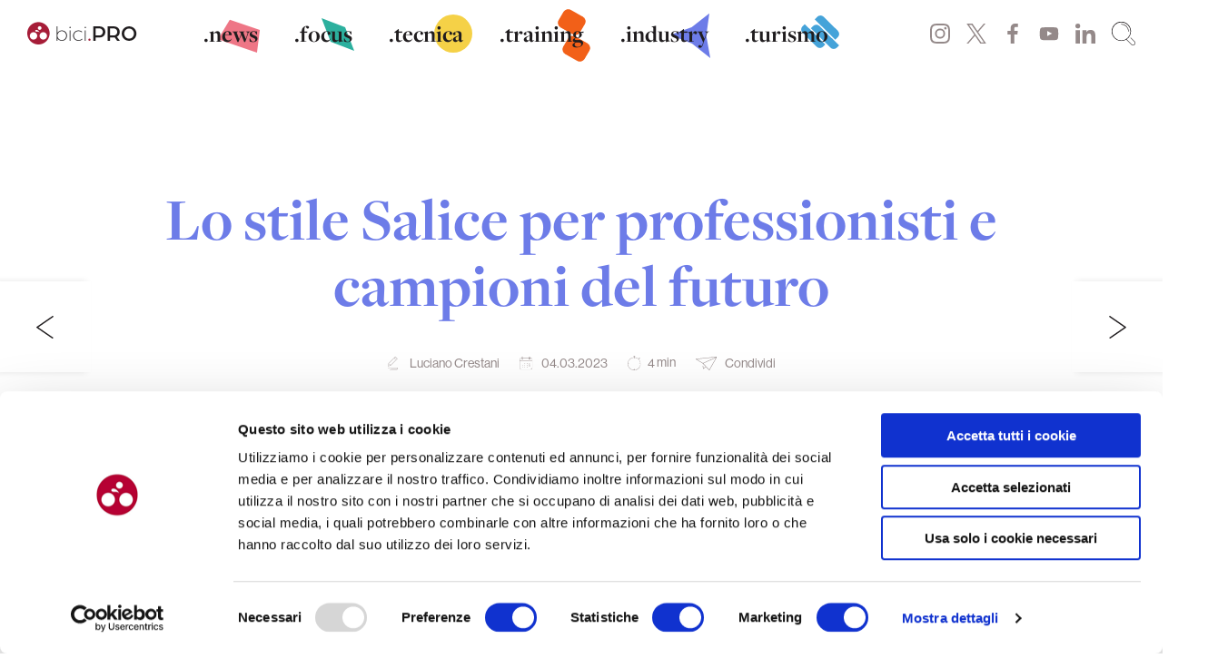

--- FILE ---
content_type: text/html; charset=UTF-8
request_url: https://bici.pro/cycling-industry/lo-stile-salice-per-professionisti-e-campioni-del-futuro/
body_size: 43857
content:
<!doctype html>
<html lang="it-IT" prefix="og: https://ogp.me/ns#">
<head>
	<meta charset="UTF-8">
	<meta name="viewport" content="width=device-width, initial-scale=1">
	<link rel="profile" href="https://gmpg.org/xfn/11">
    <meta name="facebook-domain-verification" content="fmamoej56g7vyaomitctt4tk0c5vl0" />

	<script type="text/javascript">
	window.dataLayer = window.dataLayer || [];

	function gtag() {
		dataLayer.push(arguments);
	}

	gtag("consent", "default", {
		ad_personalization: "denied",
		ad_storage: "denied",
		ad_user_data: "denied",
		analytics_storage: "denied",
		functionality_storage: "denied",
		personalization_storage: "denied",
		security_storage: "granted",
		wait_for_update: 500,
	});
	gtag("set", "ads_data_redaction", true);
	</script>
<script type="text/javascript"
		id="Cookiebot"
		src="https://consent.cookiebot.com/uc.js"
		data-implementation="wp"
		data-cbid="7fcb4dee-dd52-4857-a18f-fe8fe8f7c656"
							async	></script>
<!--<script id="Cookiebot" src="https://consent.cookiebot.com/uc.js" data-cbid="7fcb4dee-dd52-4857-a18f-fe8fe8f7c656" data-blockingmode="auto" type="text/javascript"></script>-->
<!-- Ottimizzazione per i motori di ricerca di Rank Math - https://rankmath.com/ -->
<title>Lo stile Salice per professionisti e campioni del futuro - bici.PRO</title><link rel="preload" data-rocket-preload as="image" href="https://bici.pro/wp-content/uploads/2023/03/header_dksalice-1530x836.jpg" media="(min-width: 992px)" fetchpriority="high">
<meta name="description" content="Salice, anche nella stagione 2023, darà un tocco di stile a tanti team: dal professionismo alle categorie giovanili, anche al femminile"/>
<meta name="robots" content="index, follow, max-snippet:-1, max-video-preview:-1, max-image-preview:large"/>
<link rel="canonical" href="https://bici.pro/cycling-industry/lo-stile-salice-per-professionisti-e-campioni-del-futuro/" />
<meta property="og:locale" content="it_IT" />
<meta property="og:type" content="article" />
<meta property="og:title" content="Lo stile Salice per professionisti e campioni del futuro - bici.PRO" />
<meta property="og:description" content="Salice, anche nella stagione 2023, darà un tocco di stile a tanti team: dal professionismo alle categorie giovanili, anche al femminile" />
<meta property="og:url" content="https://bici.pro/cycling-industry/lo-stile-salice-per-professionisti-e-campioni-del-futuro/" />
<meta property="article:tag" content="Continental" />
<meta property="article:tag" content="Salice" />
<meta property="article:tag" content="Biesse-Carrera" />
<meta property="article:tag" content="Gavedona" />
<meta property="article:tag" content="Sias-Rime" />
<meta property="article:tag" content="Fratelli Giorgi" />
<meta property="article:tag" content="Energy Team" />
<meta property="article:tag" content="Unipol-Glass" />
<meta property="article:tag" content="Breganze Cicloclub96 - Team Wilier Chiara Pierobon" />
<meta property="article:section" content="Industry" />
<meta property="og:image" content="https://bici.pro/wp-content/uploads/2023/03/header_mbsalice-844x1024.jpg" />
<meta property="og:image:secure_url" content="https://bici.pro/wp-content/uploads/2023/03/header_mbsalice-844x1024.jpg" />
<meta property="og:image:width" content="640" />
<meta property="og:image:height" content="776" />
<meta property="og:image:alt" content="Lo stile Salice per professionisti e campioni del futuro" />
<meta property="og:image:type" content="image/jpeg" />
<meta property="article:published_time" content="2023-03-04T11:30:00+01:00" />
<meta name="twitter:card" content="summary_large_image" />
<meta name="twitter:title" content="Lo stile Salice per professionisti e campioni del futuro - bici.PRO" />
<meta name="twitter:description" content="Salice, anche nella stagione 2023, darà un tocco di stile a tanti team: dal professionismo alle categorie giovanili, anche al femminile" />
<meta name="twitter:image" content="https://bici.pro/wp-content/uploads/2023/03/header_mbsalice-844x1024.jpg" />
<meta name="twitter:label1" content="Scritto da" />
<meta name="twitter:data1" content="Luciano Crestani" />
<meta name="twitter:label2" content="Tempo di lettura" />
<meta name="twitter:data2" content="2 minuti" />
<script type="application/ld+json" class="rank-math-schema">{"@context":"https://schema.org","@graph":[{"@type":["NewsMediaOrganization","Organization"],"@id":"https://bici.pro/#organization","name":"bici.PRO - magazine di ciclismo","url":"https://bici.pro","logo":{"@type":"ImageObject","@id":"https://bici.pro/#logo","url":"https://storage.googleapis.com/media-bici-pro/1/2020/11/LOGO_QUADRATO.png","contentUrl":"https://storage.googleapis.com/media-bici-pro/1/2020/11/LOGO_QUADRATO.png","inLanguage":"it-IT","width":"1200","height":"1200"}},{"@type":"WebSite","@id":"https://bici.pro/#website","url":"https://bici.pro","publisher":{"@id":"https://bici.pro/#organization"},"inLanguage":"it-IT"},{"@type":"ImageObject","@id":"https://bici.pro/wp-content/uploads/2023/03/header_mbsalice.jpg","url":"https://bici.pro/wp-content/uploads/2023/03/header_mbsalice.jpg","width":"1691","height":"2052","inLanguage":"it-IT"},{"@type":"WebPage","@id":"https://bici.pro/cycling-industry/lo-stile-salice-per-professionisti-e-campioni-del-futuro/#webpage","url":"https://bici.pro/cycling-industry/lo-stile-salice-per-professionisti-e-campioni-del-futuro/","name":"Lo stile Salice per professionisti e campioni del futuro - bici.PRO","datePublished":"2023-03-04T11:30:00+01:00","dateModified":"2023-03-04T11:30:00+01:00","isPartOf":{"@id":"https://bici.pro/#website"},"primaryImageOfPage":{"@id":"https://bici.pro/wp-content/uploads/2023/03/header_mbsalice.jpg"},"inLanguage":"it-IT"},{"@type":"Person","@id":"https://bici.pro/author/luciano_crestani/","name":"Luciano Crestani","url":"https://bici.pro/author/luciano_crestani/","image":{"@type":"ImageObject","@id":"https://secure.gravatar.com/avatar/8c9f143ba5e48a6d4c40d082667df267a45b4ab865e15f1d5a7374627c745f6e?s=96&amp;d=mm&amp;r=g","url":"https://secure.gravatar.com/avatar/8c9f143ba5e48a6d4c40d082667df267a45b4ab865e15f1d5a7374627c745f6e?s=96&amp;d=mm&amp;r=g","caption":"Luciano Crestani","inLanguage":"it-IT"},"worksFor":{"@id":"https://bici.pro/#organization"}},{"@type":"BlogPosting","headline":"Lo stile Salice per professionisti e campioni del futuro - bici.PRO","datePublished":"2023-03-04T11:30:00+01:00","dateModified":"2023-03-04T11:30:00+01:00","author":{"@id":"https://bici.pro/author/luciano_crestani/","name":"Luciano Crestani"},"publisher":{"@id":"https://bici.pro/#organization"},"description":"Salice, anche nella stagione 2023, dar\u00e0 un tocco di stile a tanti team: dal professionismo alle categorie giovanili, anche al femminile","name":"Lo stile Salice per professionisti e campioni del futuro - bici.PRO","@id":"https://bici.pro/cycling-industry/lo-stile-salice-per-professionisti-e-campioni-del-futuro/#richSnippet","isPartOf":{"@id":"https://bici.pro/cycling-industry/lo-stile-salice-per-professionisti-e-campioni-del-futuro/#webpage"},"image":{"@id":"https://bici.pro/wp-content/uploads/2023/03/header_mbsalice.jpg"},"inLanguage":"it-IT","mainEntityOfPage":{"@id":"https://bici.pro/cycling-industry/lo-stile-salice-per-professionisti-e-campioni-del-futuro/#webpage"}}]}</script>
<!-- /Rank Math WordPress SEO plugin -->

<link rel='dns-prefetch' href='//use.typekit.net' />

<link rel="alternate" type="application/rss+xml" title="bici.PRO &raquo; Feed" href="https://bici.pro/feed/" />
<link rel="alternate" type="application/rss+xml" title="bici.PRO &raquo; Feed dei commenti" href="https://bici.pro/comments/feed/" />
<link rel="alternate" title="oEmbed (JSON)" type="application/json+oembed" href="https://bici.pro/wp-json/oembed/1.0/embed?url=https%3A%2F%2Fbici.pro%2Fcycling-industry%2Flo-stile-salice-per-professionisti-e-campioni-del-futuro%2F" />
<link rel="alternate" title="oEmbed (XML)" type="text/xml+oembed" href="https://bici.pro/wp-json/oembed/1.0/embed?url=https%3A%2F%2Fbici.pro%2Fcycling-industry%2Flo-stile-salice-per-professionisti-e-campioni-del-futuro%2F&#038;format=xml" />
<!-- bici.pro is managing ads with Advanced Ads 2.0.14 – https://wpadvancedads.com/ --><!--noptimize--><script id="proge-ready">
			window.advanced_ads_ready=function(e,a){a=a||"complete";var d=function(e){return"interactive"===a?"loading"!==e:"complete"===e};d(document.readyState)?e():document.addEventListener("readystatechange",(function(a){d(a.target.readyState)&&e()}),{once:"interactive"===a})},window.advanced_ads_ready_queue=window.advanced_ads_ready_queue||[];		</script>
		<!--/noptimize--><style id='wp-img-auto-sizes-contain-inline-css'>
img:is([sizes=auto i],[sizes^="auto," i]){contain-intrinsic-size:3000px 1500px}
/*# sourceURL=wp-img-auto-sizes-contain-inline-css */
</style>
<style id='wp-emoji-styles-inline-css'>

	img.wp-smiley, img.emoji {
		display: inline !important;
		border: none !important;
		box-shadow: none !important;
		height: 1em !important;
		width: 1em !important;
		margin: 0 0.07em !important;
		vertical-align: -0.1em !important;
		background: none !important;
		padding: 0 !important;
	}
/*# sourceURL=wp-emoji-styles-inline-css */
</style>
<style id='wp-block-library-inline-css'>
:root{--wp-block-synced-color:#7a00df;--wp-block-synced-color--rgb:122,0,223;--wp-bound-block-color:var(--wp-block-synced-color);--wp-editor-canvas-background:#ddd;--wp-admin-theme-color:#007cba;--wp-admin-theme-color--rgb:0,124,186;--wp-admin-theme-color-darker-10:#006ba1;--wp-admin-theme-color-darker-10--rgb:0,107,160.5;--wp-admin-theme-color-darker-20:#005a87;--wp-admin-theme-color-darker-20--rgb:0,90,135;--wp-admin-border-width-focus:2px}@media (min-resolution:192dpi){:root{--wp-admin-border-width-focus:1.5px}}.wp-element-button{cursor:pointer}:root .has-very-light-gray-background-color{background-color:#eee}:root .has-very-dark-gray-background-color{background-color:#313131}:root .has-very-light-gray-color{color:#eee}:root .has-very-dark-gray-color{color:#313131}:root .has-vivid-green-cyan-to-vivid-cyan-blue-gradient-background{background:linear-gradient(135deg,#00d084,#0693e3)}:root .has-purple-crush-gradient-background{background:linear-gradient(135deg,#34e2e4,#4721fb 50%,#ab1dfe)}:root .has-hazy-dawn-gradient-background{background:linear-gradient(135deg,#faaca8,#dad0ec)}:root .has-subdued-olive-gradient-background{background:linear-gradient(135deg,#fafae1,#67a671)}:root .has-atomic-cream-gradient-background{background:linear-gradient(135deg,#fdd79a,#004a59)}:root .has-nightshade-gradient-background{background:linear-gradient(135deg,#330968,#31cdcf)}:root .has-midnight-gradient-background{background:linear-gradient(135deg,#020381,#2874fc)}:root{--wp--preset--font-size--normal:16px;--wp--preset--font-size--huge:42px}.has-regular-font-size{font-size:1em}.has-larger-font-size{font-size:2.625em}.has-normal-font-size{font-size:var(--wp--preset--font-size--normal)}.has-huge-font-size{font-size:var(--wp--preset--font-size--huge)}.has-text-align-center{text-align:center}.has-text-align-left{text-align:left}.has-text-align-right{text-align:right}.has-fit-text{white-space:nowrap!important}#end-resizable-editor-section{display:none}.aligncenter{clear:both}.items-justified-left{justify-content:flex-start}.items-justified-center{justify-content:center}.items-justified-right{justify-content:flex-end}.items-justified-space-between{justify-content:space-between}.screen-reader-text{border:0;clip-path:inset(50%);height:1px;margin:-1px;overflow:hidden;padding:0;position:absolute;width:1px;word-wrap:normal!important}.screen-reader-text:focus{background-color:#ddd;clip-path:none;color:#444;display:block;font-size:1em;height:auto;left:5px;line-height:normal;padding:15px 23px 14px;text-decoration:none;top:5px;width:auto;z-index:100000}html :where(.has-border-color){border-style:solid}html :where([style*=border-top-color]){border-top-style:solid}html :where([style*=border-right-color]){border-right-style:solid}html :where([style*=border-bottom-color]){border-bottom-style:solid}html :where([style*=border-left-color]){border-left-style:solid}html :where([style*=border-width]){border-style:solid}html :where([style*=border-top-width]){border-top-style:solid}html :where([style*=border-right-width]){border-right-style:solid}html :where([style*=border-bottom-width]){border-bottom-style:solid}html :where([style*=border-left-width]){border-left-style:solid}html :where(img[class*=wp-image-]){height:auto;max-width:100%}:where(figure){margin:0 0 1em}html :where(.is-position-sticky){--wp-admin--admin-bar--position-offset:var(--wp-admin--admin-bar--height,0px)}@media screen and (max-width:600px){html :where(.is-position-sticky){--wp-admin--admin-bar--position-offset:0px}}

/*# sourceURL=wp-block-library-inline-css */
</style><style id='wp-block-gallery-inline-css'>
.blocks-gallery-grid:not(.has-nested-images),.wp-block-gallery:not(.has-nested-images){display:flex;flex-wrap:wrap;list-style-type:none;margin:0;padding:0}.blocks-gallery-grid:not(.has-nested-images) .blocks-gallery-image,.blocks-gallery-grid:not(.has-nested-images) .blocks-gallery-item,.wp-block-gallery:not(.has-nested-images) .blocks-gallery-image,.wp-block-gallery:not(.has-nested-images) .blocks-gallery-item{display:flex;flex-direction:column;flex-grow:1;justify-content:center;margin:0 1em 1em 0;position:relative;width:calc(50% - 1em)}.blocks-gallery-grid:not(.has-nested-images) .blocks-gallery-image:nth-of-type(2n),.blocks-gallery-grid:not(.has-nested-images) .blocks-gallery-item:nth-of-type(2n),.wp-block-gallery:not(.has-nested-images) .blocks-gallery-image:nth-of-type(2n),.wp-block-gallery:not(.has-nested-images) .blocks-gallery-item:nth-of-type(2n){margin-right:0}.blocks-gallery-grid:not(.has-nested-images) .blocks-gallery-image figure,.blocks-gallery-grid:not(.has-nested-images) .blocks-gallery-item figure,.wp-block-gallery:not(.has-nested-images) .blocks-gallery-image figure,.wp-block-gallery:not(.has-nested-images) .blocks-gallery-item figure{align-items:flex-end;display:flex;height:100%;justify-content:flex-start;margin:0}.blocks-gallery-grid:not(.has-nested-images) .blocks-gallery-image img,.blocks-gallery-grid:not(.has-nested-images) .blocks-gallery-item img,.wp-block-gallery:not(.has-nested-images) .blocks-gallery-image img,.wp-block-gallery:not(.has-nested-images) .blocks-gallery-item img{display:block;height:auto;max-width:100%;width:auto}.blocks-gallery-grid:not(.has-nested-images) .blocks-gallery-image figcaption,.blocks-gallery-grid:not(.has-nested-images) .blocks-gallery-item figcaption,.wp-block-gallery:not(.has-nested-images) .blocks-gallery-image figcaption,.wp-block-gallery:not(.has-nested-images) .blocks-gallery-item figcaption{background:linear-gradient(0deg,#000000b3,#0000004d 70%,#0000);bottom:0;box-sizing:border-box;color:#fff;font-size:.8em;margin:0;max-height:100%;overflow:auto;padding:3em .77em .7em;position:absolute;text-align:center;width:100%;z-index:2}.blocks-gallery-grid:not(.has-nested-images) .blocks-gallery-image figcaption img,.blocks-gallery-grid:not(.has-nested-images) .blocks-gallery-item figcaption img,.wp-block-gallery:not(.has-nested-images) .blocks-gallery-image figcaption img,.wp-block-gallery:not(.has-nested-images) .blocks-gallery-item figcaption img{display:inline}.blocks-gallery-grid:not(.has-nested-images) figcaption,.wp-block-gallery:not(.has-nested-images) figcaption{flex-grow:1}.blocks-gallery-grid:not(.has-nested-images).is-cropped .blocks-gallery-image a,.blocks-gallery-grid:not(.has-nested-images).is-cropped .blocks-gallery-image img,.blocks-gallery-grid:not(.has-nested-images).is-cropped .blocks-gallery-item a,.blocks-gallery-grid:not(.has-nested-images).is-cropped .blocks-gallery-item img,.wp-block-gallery:not(.has-nested-images).is-cropped .blocks-gallery-image a,.wp-block-gallery:not(.has-nested-images).is-cropped .blocks-gallery-image img,.wp-block-gallery:not(.has-nested-images).is-cropped .blocks-gallery-item a,.wp-block-gallery:not(.has-nested-images).is-cropped .blocks-gallery-item img{flex:1;height:100%;object-fit:cover;width:100%}.blocks-gallery-grid:not(.has-nested-images).columns-1 .blocks-gallery-image,.blocks-gallery-grid:not(.has-nested-images).columns-1 .blocks-gallery-item,.wp-block-gallery:not(.has-nested-images).columns-1 .blocks-gallery-image,.wp-block-gallery:not(.has-nested-images).columns-1 .blocks-gallery-item{margin-right:0;width:100%}@media (min-width:600px){.blocks-gallery-grid:not(.has-nested-images).columns-3 .blocks-gallery-image,.blocks-gallery-grid:not(.has-nested-images).columns-3 .blocks-gallery-item,.wp-block-gallery:not(.has-nested-images).columns-3 .blocks-gallery-image,.wp-block-gallery:not(.has-nested-images).columns-3 .blocks-gallery-item{margin-right:1em;width:calc(33.33333% - .66667em)}.blocks-gallery-grid:not(.has-nested-images).columns-4 .blocks-gallery-image,.blocks-gallery-grid:not(.has-nested-images).columns-4 .blocks-gallery-item,.wp-block-gallery:not(.has-nested-images).columns-4 .blocks-gallery-image,.wp-block-gallery:not(.has-nested-images).columns-4 .blocks-gallery-item{margin-right:1em;width:calc(25% - .75em)}.blocks-gallery-grid:not(.has-nested-images).columns-5 .blocks-gallery-image,.blocks-gallery-grid:not(.has-nested-images).columns-5 .blocks-gallery-item,.wp-block-gallery:not(.has-nested-images).columns-5 .blocks-gallery-image,.wp-block-gallery:not(.has-nested-images).columns-5 .blocks-gallery-item{margin-right:1em;width:calc(20% - .8em)}.blocks-gallery-grid:not(.has-nested-images).columns-6 .blocks-gallery-image,.blocks-gallery-grid:not(.has-nested-images).columns-6 .blocks-gallery-item,.wp-block-gallery:not(.has-nested-images).columns-6 .blocks-gallery-image,.wp-block-gallery:not(.has-nested-images).columns-6 .blocks-gallery-item{margin-right:1em;width:calc(16.66667% - .83333em)}.blocks-gallery-grid:not(.has-nested-images).columns-7 .blocks-gallery-image,.blocks-gallery-grid:not(.has-nested-images).columns-7 .blocks-gallery-item,.wp-block-gallery:not(.has-nested-images).columns-7 .blocks-gallery-image,.wp-block-gallery:not(.has-nested-images).columns-7 .blocks-gallery-item{margin-right:1em;width:calc(14.28571% - .85714em)}.blocks-gallery-grid:not(.has-nested-images).columns-8 .blocks-gallery-image,.blocks-gallery-grid:not(.has-nested-images).columns-8 .blocks-gallery-item,.wp-block-gallery:not(.has-nested-images).columns-8 .blocks-gallery-image,.wp-block-gallery:not(.has-nested-images).columns-8 .blocks-gallery-item{margin-right:1em;width:calc(12.5% - .875em)}.blocks-gallery-grid:not(.has-nested-images).columns-1 .blocks-gallery-image:nth-of-type(1n),.blocks-gallery-grid:not(.has-nested-images).columns-1 .blocks-gallery-item:nth-of-type(1n),.blocks-gallery-grid:not(.has-nested-images).columns-2 .blocks-gallery-image:nth-of-type(2n),.blocks-gallery-grid:not(.has-nested-images).columns-2 .blocks-gallery-item:nth-of-type(2n),.blocks-gallery-grid:not(.has-nested-images).columns-3 .blocks-gallery-image:nth-of-type(3n),.blocks-gallery-grid:not(.has-nested-images).columns-3 .blocks-gallery-item:nth-of-type(3n),.blocks-gallery-grid:not(.has-nested-images).columns-4 .blocks-gallery-image:nth-of-type(4n),.blocks-gallery-grid:not(.has-nested-images).columns-4 .blocks-gallery-item:nth-of-type(4n),.blocks-gallery-grid:not(.has-nested-images).columns-5 .blocks-gallery-image:nth-of-type(5n),.blocks-gallery-grid:not(.has-nested-images).columns-5 .blocks-gallery-item:nth-of-type(5n),.blocks-gallery-grid:not(.has-nested-images).columns-6 .blocks-gallery-image:nth-of-type(6n),.blocks-gallery-grid:not(.has-nested-images).columns-6 .blocks-gallery-item:nth-of-type(6n),.blocks-gallery-grid:not(.has-nested-images).columns-7 .blocks-gallery-image:nth-of-type(7n),.blocks-gallery-grid:not(.has-nested-images).columns-7 .blocks-gallery-item:nth-of-type(7n),.blocks-gallery-grid:not(.has-nested-images).columns-8 .blocks-gallery-image:nth-of-type(8n),.blocks-gallery-grid:not(.has-nested-images).columns-8 .blocks-gallery-item:nth-of-type(8n),.wp-block-gallery:not(.has-nested-images).columns-1 .blocks-gallery-image:nth-of-type(1n),.wp-block-gallery:not(.has-nested-images).columns-1 .blocks-gallery-item:nth-of-type(1n),.wp-block-gallery:not(.has-nested-images).columns-2 .blocks-gallery-image:nth-of-type(2n),.wp-block-gallery:not(.has-nested-images).columns-2 .blocks-gallery-item:nth-of-type(2n),.wp-block-gallery:not(.has-nested-images).columns-3 .blocks-gallery-image:nth-of-type(3n),.wp-block-gallery:not(.has-nested-images).columns-3 .blocks-gallery-item:nth-of-type(3n),.wp-block-gallery:not(.has-nested-images).columns-4 .blocks-gallery-image:nth-of-type(4n),.wp-block-gallery:not(.has-nested-images).columns-4 .blocks-gallery-item:nth-of-type(4n),.wp-block-gallery:not(.has-nested-images).columns-5 .blocks-gallery-image:nth-of-type(5n),.wp-block-gallery:not(.has-nested-images).columns-5 .blocks-gallery-item:nth-of-type(5n),.wp-block-gallery:not(.has-nested-images).columns-6 .blocks-gallery-image:nth-of-type(6n),.wp-block-gallery:not(.has-nested-images).columns-6 .blocks-gallery-item:nth-of-type(6n),.wp-block-gallery:not(.has-nested-images).columns-7 .blocks-gallery-image:nth-of-type(7n),.wp-block-gallery:not(.has-nested-images).columns-7 .blocks-gallery-item:nth-of-type(7n),.wp-block-gallery:not(.has-nested-images).columns-8 .blocks-gallery-image:nth-of-type(8n),.wp-block-gallery:not(.has-nested-images).columns-8 .blocks-gallery-item:nth-of-type(8n){margin-right:0}}.blocks-gallery-grid:not(.has-nested-images) .blocks-gallery-image:last-child,.blocks-gallery-grid:not(.has-nested-images) .blocks-gallery-item:last-child,.wp-block-gallery:not(.has-nested-images) .blocks-gallery-image:last-child,.wp-block-gallery:not(.has-nested-images) .blocks-gallery-item:last-child{margin-right:0}.blocks-gallery-grid:not(.has-nested-images).alignleft,.blocks-gallery-grid:not(.has-nested-images).alignright,.wp-block-gallery:not(.has-nested-images).alignleft,.wp-block-gallery:not(.has-nested-images).alignright{max-width:420px;width:100%}.blocks-gallery-grid:not(.has-nested-images).aligncenter .blocks-gallery-item figure,.wp-block-gallery:not(.has-nested-images).aligncenter .blocks-gallery-item figure{justify-content:center}.wp-block-gallery:not(.is-cropped) .blocks-gallery-item{align-self:flex-start}figure.wp-block-gallery.has-nested-images{align-items:normal}.wp-block-gallery.has-nested-images figure.wp-block-image:not(#individual-image){margin:0;width:calc(50% - var(--wp--style--unstable-gallery-gap, 16px)/2)}.wp-block-gallery.has-nested-images figure.wp-block-image{box-sizing:border-box;display:flex;flex-direction:column;flex-grow:1;justify-content:center;max-width:100%;position:relative}.wp-block-gallery.has-nested-images figure.wp-block-image>a,.wp-block-gallery.has-nested-images figure.wp-block-image>div{flex-direction:column;flex-grow:1;margin:0}.wp-block-gallery.has-nested-images figure.wp-block-image img{display:block;height:auto;max-width:100%!important;width:auto}.wp-block-gallery.has-nested-images figure.wp-block-image figcaption,.wp-block-gallery.has-nested-images figure.wp-block-image:has(figcaption):before{bottom:0;left:0;max-height:100%;position:absolute;right:0}.wp-block-gallery.has-nested-images figure.wp-block-image:has(figcaption):before{backdrop-filter:blur(3px);content:"";height:100%;-webkit-mask-image:linear-gradient(0deg,#000 20%,#0000);mask-image:linear-gradient(0deg,#000 20%,#0000);max-height:40%;pointer-events:none}.wp-block-gallery.has-nested-images figure.wp-block-image figcaption{box-sizing:border-box;color:#fff;font-size:13px;margin:0;overflow:auto;padding:1em;text-align:center;text-shadow:0 0 1.5px #000}.wp-block-gallery.has-nested-images figure.wp-block-image figcaption::-webkit-scrollbar{height:12px;width:12px}.wp-block-gallery.has-nested-images figure.wp-block-image figcaption::-webkit-scrollbar-track{background-color:initial}.wp-block-gallery.has-nested-images figure.wp-block-image figcaption::-webkit-scrollbar-thumb{background-clip:padding-box;background-color:initial;border:3px solid #0000;border-radius:8px}.wp-block-gallery.has-nested-images figure.wp-block-image figcaption:focus-within::-webkit-scrollbar-thumb,.wp-block-gallery.has-nested-images figure.wp-block-image figcaption:focus::-webkit-scrollbar-thumb,.wp-block-gallery.has-nested-images figure.wp-block-image figcaption:hover::-webkit-scrollbar-thumb{background-color:#fffc}.wp-block-gallery.has-nested-images figure.wp-block-image figcaption{scrollbar-color:#0000 #0000;scrollbar-gutter:stable both-edges;scrollbar-width:thin}.wp-block-gallery.has-nested-images figure.wp-block-image figcaption:focus,.wp-block-gallery.has-nested-images figure.wp-block-image figcaption:focus-within,.wp-block-gallery.has-nested-images figure.wp-block-image figcaption:hover{scrollbar-color:#fffc #0000}.wp-block-gallery.has-nested-images figure.wp-block-image figcaption{will-change:transform}@media (hover:none){.wp-block-gallery.has-nested-images figure.wp-block-image figcaption{scrollbar-color:#fffc #0000}}.wp-block-gallery.has-nested-images figure.wp-block-image figcaption{background:linear-gradient(0deg,#0006,#0000)}.wp-block-gallery.has-nested-images figure.wp-block-image figcaption img{display:inline}.wp-block-gallery.has-nested-images figure.wp-block-image figcaption a{color:inherit}.wp-block-gallery.has-nested-images figure.wp-block-image.has-custom-border img{box-sizing:border-box}.wp-block-gallery.has-nested-images figure.wp-block-image.has-custom-border>a,.wp-block-gallery.has-nested-images figure.wp-block-image.has-custom-border>div,.wp-block-gallery.has-nested-images figure.wp-block-image.is-style-rounded>a,.wp-block-gallery.has-nested-images figure.wp-block-image.is-style-rounded>div{flex:1 1 auto}.wp-block-gallery.has-nested-images figure.wp-block-image.has-custom-border figcaption,.wp-block-gallery.has-nested-images figure.wp-block-image.is-style-rounded figcaption{background:none;color:inherit;flex:initial;margin:0;padding:10px 10px 9px;position:relative;text-shadow:none}.wp-block-gallery.has-nested-images figure.wp-block-image.has-custom-border:before,.wp-block-gallery.has-nested-images figure.wp-block-image.is-style-rounded:before{content:none}.wp-block-gallery.has-nested-images figcaption{flex-basis:100%;flex-grow:1;text-align:center}.wp-block-gallery.has-nested-images:not(.is-cropped) figure.wp-block-image:not(#individual-image){margin-bottom:auto;margin-top:0}.wp-block-gallery.has-nested-images.is-cropped figure.wp-block-image:not(#individual-image){align-self:inherit}.wp-block-gallery.has-nested-images.is-cropped figure.wp-block-image:not(#individual-image)>a,.wp-block-gallery.has-nested-images.is-cropped figure.wp-block-image:not(#individual-image)>div:not(.components-drop-zone){display:flex}.wp-block-gallery.has-nested-images.is-cropped figure.wp-block-image:not(#individual-image) a,.wp-block-gallery.has-nested-images.is-cropped figure.wp-block-image:not(#individual-image) img{flex:1 0 0%;height:100%;object-fit:cover;width:100%}.wp-block-gallery.has-nested-images.columns-1 figure.wp-block-image:not(#individual-image){width:100%}@media (min-width:600px){.wp-block-gallery.has-nested-images.columns-3 figure.wp-block-image:not(#individual-image){width:calc(33.33333% - var(--wp--style--unstable-gallery-gap, 16px)*.66667)}.wp-block-gallery.has-nested-images.columns-4 figure.wp-block-image:not(#individual-image){width:calc(25% - var(--wp--style--unstable-gallery-gap, 16px)*.75)}.wp-block-gallery.has-nested-images.columns-5 figure.wp-block-image:not(#individual-image){width:calc(20% - var(--wp--style--unstable-gallery-gap, 16px)*.8)}.wp-block-gallery.has-nested-images.columns-6 figure.wp-block-image:not(#individual-image){width:calc(16.66667% - var(--wp--style--unstable-gallery-gap, 16px)*.83333)}.wp-block-gallery.has-nested-images.columns-7 figure.wp-block-image:not(#individual-image){width:calc(14.28571% - var(--wp--style--unstable-gallery-gap, 16px)*.85714)}.wp-block-gallery.has-nested-images.columns-8 figure.wp-block-image:not(#individual-image){width:calc(12.5% - var(--wp--style--unstable-gallery-gap, 16px)*.875)}.wp-block-gallery.has-nested-images.columns-default figure.wp-block-image:not(#individual-image){width:calc(33.33% - var(--wp--style--unstable-gallery-gap, 16px)*.66667)}.wp-block-gallery.has-nested-images.columns-default figure.wp-block-image:not(#individual-image):first-child:nth-last-child(2),.wp-block-gallery.has-nested-images.columns-default figure.wp-block-image:not(#individual-image):first-child:nth-last-child(2)~figure.wp-block-image:not(#individual-image){width:calc(50% - var(--wp--style--unstable-gallery-gap, 16px)*.5)}.wp-block-gallery.has-nested-images.columns-default figure.wp-block-image:not(#individual-image):first-child:last-child{width:100%}}.wp-block-gallery.has-nested-images.alignleft,.wp-block-gallery.has-nested-images.alignright{max-width:420px;width:100%}.wp-block-gallery.has-nested-images.aligncenter{justify-content:center}
/*# sourceURL=https://bici.pro/wp-includes/blocks/gallery/style.min.css */
</style>
<style id='wp-block-heading-inline-css'>
h1:where(.wp-block-heading).has-background,h2:where(.wp-block-heading).has-background,h3:where(.wp-block-heading).has-background,h4:where(.wp-block-heading).has-background,h5:where(.wp-block-heading).has-background,h6:where(.wp-block-heading).has-background{padding:1.25em 2.375em}h1.has-text-align-left[style*=writing-mode]:where([style*=vertical-lr]),h1.has-text-align-right[style*=writing-mode]:where([style*=vertical-rl]),h2.has-text-align-left[style*=writing-mode]:where([style*=vertical-lr]),h2.has-text-align-right[style*=writing-mode]:where([style*=vertical-rl]),h3.has-text-align-left[style*=writing-mode]:where([style*=vertical-lr]),h3.has-text-align-right[style*=writing-mode]:where([style*=vertical-rl]),h4.has-text-align-left[style*=writing-mode]:where([style*=vertical-lr]),h4.has-text-align-right[style*=writing-mode]:where([style*=vertical-rl]),h5.has-text-align-left[style*=writing-mode]:where([style*=vertical-lr]),h5.has-text-align-right[style*=writing-mode]:where([style*=vertical-rl]),h6.has-text-align-left[style*=writing-mode]:where([style*=vertical-lr]),h6.has-text-align-right[style*=writing-mode]:where([style*=vertical-rl]){rotate:180deg}
/*# sourceURL=https://bici.pro/wp-includes/blocks/heading/style.min.css */
</style>
<style id='wp-block-image-inline-css'>
.wp-block-image>a,.wp-block-image>figure>a{display:inline-block}.wp-block-image img{box-sizing:border-box;height:auto;max-width:100%;vertical-align:bottom}@media not (prefers-reduced-motion){.wp-block-image img.hide{visibility:hidden}.wp-block-image img.show{animation:show-content-image .4s}}.wp-block-image[style*=border-radius] img,.wp-block-image[style*=border-radius]>a{border-radius:inherit}.wp-block-image.has-custom-border img{box-sizing:border-box}.wp-block-image.aligncenter{text-align:center}.wp-block-image.alignfull>a,.wp-block-image.alignwide>a{width:100%}.wp-block-image.alignfull img,.wp-block-image.alignwide img{height:auto;width:100%}.wp-block-image .aligncenter,.wp-block-image .alignleft,.wp-block-image .alignright,.wp-block-image.aligncenter,.wp-block-image.alignleft,.wp-block-image.alignright{display:table}.wp-block-image .aligncenter>figcaption,.wp-block-image .alignleft>figcaption,.wp-block-image .alignright>figcaption,.wp-block-image.aligncenter>figcaption,.wp-block-image.alignleft>figcaption,.wp-block-image.alignright>figcaption{caption-side:bottom;display:table-caption}.wp-block-image .alignleft{float:left;margin:.5em 1em .5em 0}.wp-block-image .alignright{float:right;margin:.5em 0 .5em 1em}.wp-block-image .aligncenter{margin-left:auto;margin-right:auto}.wp-block-image :where(figcaption){margin-bottom:1em;margin-top:.5em}.wp-block-image.is-style-circle-mask img{border-radius:9999px}@supports ((-webkit-mask-image:none) or (mask-image:none)) or (-webkit-mask-image:none){.wp-block-image.is-style-circle-mask img{border-radius:0;-webkit-mask-image:url('data:image/svg+xml;utf8,<svg viewBox="0 0 100 100" xmlns="http://www.w3.org/2000/svg"><circle cx="50" cy="50" r="50"/></svg>');mask-image:url('data:image/svg+xml;utf8,<svg viewBox="0 0 100 100" xmlns="http://www.w3.org/2000/svg"><circle cx="50" cy="50" r="50"/></svg>');mask-mode:alpha;-webkit-mask-position:center;mask-position:center;-webkit-mask-repeat:no-repeat;mask-repeat:no-repeat;-webkit-mask-size:contain;mask-size:contain}}:root :where(.wp-block-image.is-style-rounded img,.wp-block-image .is-style-rounded img){border-radius:9999px}.wp-block-image figure{margin:0}.wp-lightbox-container{display:flex;flex-direction:column;position:relative}.wp-lightbox-container img{cursor:zoom-in}.wp-lightbox-container img:hover+button{opacity:1}.wp-lightbox-container button{align-items:center;backdrop-filter:blur(16px) saturate(180%);background-color:#5a5a5a40;border:none;border-radius:4px;cursor:zoom-in;display:flex;height:20px;justify-content:center;opacity:0;padding:0;position:absolute;right:16px;text-align:center;top:16px;width:20px;z-index:100}@media not (prefers-reduced-motion){.wp-lightbox-container button{transition:opacity .2s ease}}.wp-lightbox-container button:focus-visible{outline:3px auto #5a5a5a40;outline:3px auto -webkit-focus-ring-color;outline-offset:3px}.wp-lightbox-container button:hover{cursor:pointer;opacity:1}.wp-lightbox-container button:focus{opacity:1}.wp-lightbox-container button:focus,.wp-lightbox-container button:hover,.wp-lightbox-container button:not(:hover):not(:active):not(.has-background){background-color:#5a5a5a40;border:none}.wp-lightbox-overlay{box-sizing:border-box;cursor:zoom-out;height:100vh;left:0;overflow:hidden;position:fixed;top:0;visibility:hidden;width:100%;z-index:100000}.wp-lightbox-overlay .close-button{align-items:center;cursor:pointer;display:flex;justify-content:center;min-height:40px;min-width:40px;padding:0;position:absolute;right:calc(env(safe-area-inset-right) + 16px);top:calc(env(safe-area-inset-top) + 16px);z-index:5000000}.wp-lightbox-overlay .close-button:focus,.wp-lightbox-overlay .close-button:hover,.wp-lightbox-overlay .close-button:not(:hover):not(:active):not(.has-background){background:none;border:none}.wp-lightbox-overlay .lightbox-image-container{height:var(--wp--lightbox-container-height);left:50%;overflow:hidden;position:absolute;top:50%;transform:translate(-50%,-50%);transform-origin:top left;width:var(--wp--lightbox-container-width);z-index:9999999999}.wp-lightbox-overlay .wp-block-image{align-items:center;box-sizing:border-box;display:flex;height:100%;justify-content:center;margin:0;position:relative;transform-origin:0 0;width:100%;z-index:3000000}.wp-lightbox-overlay .wp-block-image img{height:var(--wp--lightbox-image-height);min-height:var(--wp--lightbox-image-height);min-width:var(--wp--lightbox-image-width);width:var(--wp--lightbox-image-width)}.wp-lightbox-overlay .wp-block-image figcaption{display:none}.wp-lightbox-overlay button{background:none;border:none}.wp-lightbox-overlay .scrim{background-color:#fff;height:100%;opacity:.9;position:absolute;width:100%;z-index:2000000}.wp-lightbox-overlay.active{visibility:visible}@media not (prefers-reduced-motion){.wp-lightbox-overlay.active{animation:turn-on-visibility .25s both}.wp-lightbox-overlay.active img{animation:turn-on-visibility .35s both}.wp-lightbox-overlay.show-closing-animation:not(.active){animation:turn-off-visibility .35s both}.wp-lightbox-overlay.show-closing-animation:not(.active) img{animation:turn-off-visibility .25s both}.wp-lightbox-overlay.zoom.active{animation:none;opacity:1;visibility:visible}.wp-lightbox-overlay.zoom.active .lightbox-image-container{animation:lightbox-zoom-in .4s}.wp-lightbox-overlay.zoom.active .lightbox-image-container img{animation:none}.wp-lightbox-overlay.zoom.active .scrim{animation:turn-on-visibility .4s forwards}.wp-lightbox-overlay.zoom.show-closing-animation:not(.active){animation:none}.wp-lightbox-overlay.zoom.show-closing-animation:not(.active) .lightbox-image-container{animation:lightbox-zoom-out .4s}.wp-lightbox-overlay.zoom.show-closing-animation:not(.active) .lightbox-image-container img{animation:none}.wp-lightbox-overlay.zoom.show-closing-animation:not(.active) .scrim{animation:turn-off-visibility .4s forwards}}@keyframes show-content-image{0%{visibility:hidden}99%{visibility:hidden}to{visibility:visible}}@keyframes turn-on-visibility{0%{opacity:0}to{opacity:1}}@keyframes turn-off-visibility{0%{opacity:1;visibility:visible}99%{opacity:0;visibility:visible}to{opacity:0;visibility:hidden}}@keyframes lightbox-zoom-in{0%{transform:translate(calc((-100vw + var(--wp--lightbox-scrollbar-width))/2 + var(--wp--lightbox-initial-left-position)),calc(-50vh + var(--wp--lightbox-initial-top-position))) scale(var(--wp--lightbox-scale))}to{transform:translate(-50%,-50%) scale(1)}}@keyframes lightbox-zoom-out{0%{transform:translate(-50%,-50%) scale(1);visibility:visible}99%{visibility:visible}to{transform:translate(calc((-100vw + var(--wp--lightbox-scrollbar-width))/2 + var(--wp--lightbox-initial-left-position)),calc(-50vh + var(--wp--lightbox-initial-top-position))) scale(var(--wp--lightbox-scale));visibility:hidden}}
/*# sourceURL=https://bici.pro/wp-includes/blocks/image/style.min.css */
</style>
<style id='wp-block-paragraph-inline-css'>
.is-small-text{font-size:.875em}.is-regular-text{font-size:1em}.is-large-text{font-size:2.25em}.is-larger-text{font-size:3em}.has-drop-cap:not(:focus):first-letter{float:left;font-size:8.4em;font-style:normal;font-weight:100;line-height:.68;margin:.05em .1em 0 0;text-transform:uppercase}body.rtl .has-drop-cap:not(:focus):first-letter{float:none;margin-left:.1em}p.has-drop-cap.has-background{overflow:hidden}:root :where(p.has-background){padding:1.25em 2.375em}:where(p.has-text-color:not(.has-link-color)) a{color:inherit}p.has-text-align-left[style*="writing-mode:vertical-lr"],p.has-text-align-right[style*="writing-mode:vertical-rl"]{rotate:180deg}
/*# sourceURL=https://bici.pro/wp-includes/blocks/paragraph/style.min.css */
</style>
<style id='wp-block-spacer-inline-css'>
.wp-block-spacer{clear:both}
/*# sourceURL=https://bici.pro/wp-includes/blocks/spacer/style.min.css */
</style>
<style id='global-styles-inline-css'>
:root{--wp--preset--aspect-ratio--square: 1;--wp--preset--aspect-ratio--4-3: 4/3;--wp--preset--aspect-ratio--3-4: 3/4;--wp--preset--aspect-ratio--3-2: 3/2;--wp--preset--aspect-ratio--2-3: 2/3;--wp--preset--aspect-ratio--16-9: 16/9;--wp--preset--aspect-ratio--9-16: 9/16;--wp--preset--color--black: #000000;--wp--preset--color--cyan-bluish-gray: #abb8c3;--wp--preset--color--white: #ffffff;--wp--preset--color--pale-pink: #f78da7;--wp--preset--color--vivid-red: #cf2e2e;--wp--preset--color--luminous-vivid-orange: #ff6900;--wp--preset--color--luminous-vivid-amber: #fcb900;--wp--preset--color--light-green-cyan: #7bdcb5;--wp--preset--color--vivid-green-cyan: #00d084;--wp--preset--color--pale-cyan-blue: #8ed1fc;--wp--preset--color--vivid-cyan-blue: #0693e3;--wp--preset--color--vivid-purple: #9b51e0;--wp--preset--gradient--vivid-cyan-blue-to-vivid-purple: linear-gradient(135deg,rgb(6,147,227) 0%,rgb(155,81,224) 100%);--wp--preset--gradient--light-green-cyan-to-vivid-green-cyan: linear-gradient(135deg,rgb(122,220,180) 0%,rgb(0,208,130) 100%);--wp--preset--gradient--luminous-vivid-amber-to-luminous-vivid-orange: linear-gradient(135deg,rgb(252,185,0) 0%,rgb(255,105,0) 100%);--wp--preset--gradient--luminous-vivid-orange-to-vivid-red: linear-gradient(135deg,rgb(255,105,0) 0%,rgb(207,46,46) 100%);--wp--preset--gradient--very-light-gray-to-cyan-bluish-gray: linear-gradient(135deg,rgb(238,238,238) 0%,rgb(169,184,195) 100%);--wp--preset--gradient--cool-to-warm-spectrum: linear-gradient(135deg,rgb(74,234,220) 0%,rgb(151,120,209) 20%,rgb(207,42,186) 40%,rgb(238,44,130) 60%,rgb(251,105,98) 80%,rgb(254,248,76) 100%);--wp--preset--gradient--blush-light-purple: linear-gradient(135deg,rgb(255,206,236) 0%,rgb(152,150,240) 100%);--wp--preset--gradient--blush-bordeaux: linear-gradient(135deg,rgb(254,205,165) 0%,rgb(254,45,45) 50%,rgb(107,0,62) 100%);--wp--preset--gradient--luminous-dusk: linear-gradient(135deg,rgb(255,203,112) 0%,rgb(199,81,192) 50%,rgb(65,88,208) 100%);--wp--preset--gradient--pale-ocean: linear-gradient(135deg,rgb(255,245,203) 0%,rgb(182,227,212) 50%,rgb(51,167,181) 100%);--wp--preset--gradient--electric-grass: linear-gradient(135deg,rgb(202,248,128) 0%,rgb(113,206,126) 100%);--wp--preset--gradient--midnight: linear-gradient(135deg,rgb(2,3,129) 0%,rgb(40,116,252) 100%);--wp--preset--font-size--small: 13px;--wp--preset--font-size--medium: 20px;--wp--preset--font-size--large: 36px;--wp--preset--font-size--x-large: 42px;--wp--preset--spacing--20: 0.44rem;--wp--preset--spacing--30: 0.67rem;--wp--preset--spacing--40: 1rem;--wp--preset--spacing--50: 1.5rem;--wp--preset--spacing--60: 2.25rem;--wp--preset--spacing--70: 3.38rem;--wp--preset--spacing--80: 5.06rem;--wp--preset--shadow--natural: 6px 6px 9px rgba(0, 0, 0, 0.2);--wp--preset--shadow--deep: 12px 12px 50px rgba(0, 0, 0, 0.4);--wp--preset--shadow--sharp: 6px 6px 0px rgba(0, 0, 0, 0.2);--wp--preset--shadow--outlined: 6px 6px 0px -3px rgb(255, 255, 255), 6px 6px rgb(0, 0, 0);--wp--preset--shadow--crisp: 6px 6px 0px rgb(0, 0, 0);}:where(.is-layout-flex){gap: 0.5em;}:where(.is-layout-grid){gap: 0.5em;}body .is-layout-flex{display: flex;}.is-layout-flex{flex-wrap: wrap;align-items: center;}.is-layout-flex > :is(*, div){margin: 0;}body .is-layout-grid{display: grid;}.is-layout-grid > :is(*, div){margin: 0;}:where(.wp-block-columns.is-layout-flex){gap: 2em;}:where(.wp-block-columns.is-layout-grid){gap: 2em;}:where(.wp-block-post-template.is-layout-flex){gap: 1.25em;}:where(.wp-block-post-template.is-layout-grid){gap: 1.25em;}.has-black-color{color: var(--wp--preset--color--black) !important;}.has-cyan-bluish-gray-color{color: var(--wp--preset--color--cyan-bluish-gray) !important;}.has-white-color{color: var(--wp--preset--color--white) !important;}.has-pale-pink-color{color: var(--wp--preset--color--pale-pink) !important;}.has-vivid-red-color{color: var(--wp--preset--color--vivid-red) !important;}.has-luminous-vivid-orange-color{color: var(--wp--preset--color--luminous-vivid-orange) !important;}.has-luminous-vivid-amber-color{color: var(--wp--preset--color--luminous-vivid-amber) !important;}.has-light-green-cyan-color{color: var(--wp--preset--color--light-green-cyan) !important;}.has-vivid-green-cyan-color{color: var(--wp--preset--color--vivid-green-cyan) !important;}.has-pale-cyan-blue-color{color: var(--wp--preset--color--pale-cyan-blue) !important;}.has-vivid-cyan-blue-color{color: var(--wp--preset--color--vivid-cyan-blue) !important;}.has-vivid-purple-color{color: var(--wp--preset--color--vivid-purple) !important;}.has-black-background-color{background-color: var(--wp--preset--color--black) !important;}.has-cyan-bluish-gray-background-color{background-color: var(--wp--preset--color--cyan-bluish-gray) !important;}.has-white-background-color{background-color: var(--wp--preset--color--white) !important;}.has-pale-pink-background-color{background-color: var(--wp--preset--color--pale-pink) !important;}.has-vivid-red-background-color{background-color: var(--wp--preset--color--vivid-red) !important;}.has-luminous-vivid-orange-background-color{background-color: var(--wp--preset--color--luminous-vivid-orange) !important;}.has-luminous-vivid-amber-background-color{background-color: var(--wp--preset--color--luminous-vivid-amber) !important;}.has-light-green-cyan-background-color{background-color: var(--wp--preset--color--light-green-cyan) !important;}.has-vivid-green-cyan-background-color{background-color: var(--wp--preset--color--vivid-green-cyan) !important;}.has-pale-cyan-blue-background-color{background-color: var(--wp--preset--color--pale-cyan-blue) !important;}.has-vivid-cyan-blue-background-color{background-color: var(--wp--preset--color--vivid-cyan-blue) !important;}.has-vivid-purple-background-color{background-color: var(--wp--preset--color--vivid-purple) !important;}.has-black-border-color{border-color: var(--wp--preset--color--black) !important;}.has-cyan-bluish-gray-border-color{border-color: var(--wp--preset--color--cyan-bluish-gray) !important;}.has-white-border-color{border-color: var(--wp--preset--color--white) !important;}.has-pale-pink-border-color{border-color: var(--wp--preset--color--pale-pink) !important;}.has-vivid-red-border-color{border-color: var(--wp--preset--color--vivid-red) !important;}.has-luminous-vivid-orange-border-color{border-color: var(--wp--preset--color--luminous-vivid-orange) !important;}.has-luminous-vivid-amber-border-color{border-color: var(--wp--preset--color--luminous-vivid-amber) !important;}.has-light-green-cyan-border-color{border-color: var(--wp--preset--color--light-green-cyan) !important;}.has-vivid-green-cyan-border-color{border-color: var(--wp--preset--color--vivid-green-cyan) !important;}.has-pale-cyan-blue-border-color{border-color: var(--wp--preset--color--pale-cyan-blue) !important;}.has-vivid-cyan-blue-border-color{border-color: var(--wp--preset--color--vivid-cyan-blue) !important;}.has-vivid-purple-border-color{border-color: var(--wp--preset--color--vivid-purple) !important;}.has-vivid-cyan-blue-to-vivid-purple-gradient-background{background: var(--wp--preset--gradient--vivid-cyan-blue-to-vivid-purple) !important;}.has-light-green-cyan-to-vivid-green-cyan-gradient-background{background: var(--wp--preset--gradient--light-green-cyan-to-vivid-green-cyan) !important;}.has-luminous-vivid-amber-to-luminous-vivid-orange-gradient-background{background: var(--wp--preset--gradient--luminous-vivid-amber-to-luminous-vivid-orange) !important;}.has-luminous-vivid-orange-to-vivid-red-gradient-background{background: var(--wp--preset--gradient--luminous-vivid-orange-to-vivid-red) !important;}.has-very-light-gray-to-cyan-bluish-gray-gradient-background{background: var(--wp--preset--gradient--very-light-gray-to-cyan-bluish-gray) !important;}.has-cool-to-warm-spectrum-gradient-background{background: var(--wp--preset--gradient--cool-to-warm-spectrum) !important;}.has-blush-light-purple-gradient-background{background: var(--wp--preset--gradient--blush-light-purple) !important;}.has-blush-bordeaux-gradient-background{background: var(--wp--preset--gradient--blush-bordeaux) !important;}.has-luminous-dusk-gradient-background{background: var(--wp--preset--gradient--luminous-dusk) !important;}.has-pale-ocean-gradient-background{background: var(--wp--preset--gradient--pale-ocean) !important;}.has-electric-grass-gradient-background{background: var(--wp--preset--gradient--electric-grass) !important;}.has-midnight-gradient-background{background: var(--wp--preset--gradient--midnight) !important;}.has-small-font-size{font-size: var(--wp--preset--font-size--small) !important;}.has-medium-font-size{font-size: var(--wp--preset--font-size--medium) !important;}.has-large-font-size{font-size: var(--wp--preset--font-size--large) !important;}.has-x-large-font-size{font-size: var(--wp--preset--font-size--x-large) !important;}
/*# sourceURL=global-styles-inline-css */
</style>
<style id='core-block-supports-inline-css'>
.wp-block-gallery.wp-block-gallery-1{--wp--style--unstable-gallery-gap:var( --wp--style--gallery-gap-default, var( --gallery-block--gutter-size, var( --wp--style--block-gap, 0.5em ) ) );gap:var( --wp--style--gallery-gap-default, var( --gallery-block--gutter-size, var( --wp--style--block-gap, 0.5em ) ) );}.wp-block-gallery.wp-block-gallery-2{--wp--style--unstable-gallery-gap:var( --wp--style--gallery-gap-default, var( --gallery-block--gutter-size, var( --wp--style--block-gap, 0.5em ) ) );gap:var( --wp--style--gallery-gap-default, var( --gallery-block--gutter-size, var( --wp--style--block-gap, 0.5em ) ) );}.wp-block-gallery.wp-block-gallery-3{--wp--style--unstable-gallery-gap:var( --wp--style--gallery-gap-default, var( --gallery-block--gutter-size, var( --wp--style--block-gap, 0.5em ) ) );gap:var( --wp--style--gallery-gap-default, var( --gallery-block--gutter-size, var( --wp--style--block-gap, 0.5em ) ) );}.wp-block-gallery.wp-block-gallery-4{--wp--style--unstable-gallery-gap:var( --wp--style--gallery-gap-default, var( --gallery-block--gutter-size, var( --wp--style--block-gap, 0.5em ) ) );gap:var( --wp--style--gallery-gap-default, var( --gallery-block--gutter-size, var( --wp--style--block-gap, 0.5em ) ) );}
/*# sourceURL=core-block-supports-inline-css */
</style>

<style id='classic-theme-styles-inline-css'>
/*! This file is auto-generated */
.wp-block-button__link{color:#fff;background-color:#32373c;border-radius:9999px;box-shadow:none;text-decoration:none;padding:calc(.667em + 2px) calc(1.333em + 2px);font-size:1.125em}.wp-block-file__button{background:#32373c;color:#fff;text-decoration:none}
/*# sourceURL=/wp-includes/css/classic-themes.min.css */
</style>
<link data-minify="1" rel='stylesheet' id='mailup-css' href='https://bici.pro/wp-content/cache/min/1/wp-content/plugins/mailup-email-and-newsletter-subscription-form/public/css/mailup-public.css?ver=1766493022' media='all' />
<link data-minify="1" rel='stylesheet' id='bicipro-style-css' href='https://bici.pro/wp-content/cache/min/1/wp-content/themes/bicipro/style.css?ver=1766493022' media='all' />
<link data-minify="1" rel='stylesheet' id='bicipro-libraries-css-css' href='https://bici.pro/wp-content/cache/min/1/wp-content/themes/bicipro/dist/css/libraries.min.css?ver=1766493022' media='all' />
<link data-minify="1" rel='stylesheet' id='bicipro-layout-css-css' href='https://bici.pro/wp-content/cache/min/1/wp-content/themes/bicipro/dist/css/layout.css?ver=1766493022' media='all' />
<link data-minify="1" rel='stylesheet' id='aos-css-css' href='https://bici.pro/wp-content/cache/min/1/wp-content/themes/bicipro/js/aos/aos.css?ver=1766493022' media='all' />
<link data-minify="1" rel='stylesheet' id='bicipro-fonts-css' href='https://bici.pro/wp-content/cache/min/1/nnd4axd.css?ver=1766493023' media='all' />
<script src="https://bici.pro/wp-includes/js/jquery/jquery.min.js?ver=3.7.1" id="jquery-core-js" data-rocket-defer defer></script>



<script id="mailup-js-extra">
var mailup_params = {"ajax_url":"https://bici.pro/wp-admin/admin-ajax.php","ajaxNonce":"802cf5990b"};
//# sourceURL=mailup-js-extra
</script>

<script id="responsive-block-control-js-extra">
var responsiveBlockControlOptions = {"breakPoints":"","addCssToHead":"1"};
//# sourceURL=responsive-block-control-js-extra
</script>

<script id="advanced-ads-advanced-js-js-extra">
var advads_options = {"blog_id":"1","privacy":{"enabled":false,"state":"not_needed"}};
//# sourceURL=advanced-ads-advanced-js-js-extra
</script>

<link rel="https://api.w.org/" href="https://bici.pro/wp-json/" /><link rel="alternate" title="JSON" type="application/json" href="https://bici.pro/wp-json/wp/v2/posts/242915" /><link rel="EditURI" type="application/rsd+xml" title="RSD" href="https://bici.pro/xmlrpc.php?rsd" />
<meta name="generator" content="WordPress 6.9" />
<link rel='shortlink' href='https://bici.pro/?p=242915' />
		
				<style type="text/css">
					.site-title,
			.site-description {
				position: absolute;
				clip: rect(1px, 1px, 1px, 1px);
				}
					</style>
				
		<style type="text/css">.blue-message {
background: none repeat scroll 0 0 #3399ff;
    color: #ffffff;
    text-shadow: none;
    font-size: 14px;
    line-height: 24px;
    padding: 10px;
}.green-message {
background: none repeat scroll 0 0 #8cc14c;
    color: #ffffff;
    text-shadow: none;
    font-size: 14px;
    line-height: 24px;
    padding: 10px;
}.orange-message {
background: none repeat scroll 0 0 #faa732;
    color: #ffffff;
    text-shadow: none;
    font-size: 14px;
    line-height: 24px;
    padding: 10px;
}.red-message {
background: none repeat scroll 0 0 #da4d31;
    color: #ffffff;
    text-shadow: none;
    font-size: 14px;
    line-height: 24px;
    padding: 10px;
}.grey-message {
background: none repeat scroll 0 0 #53555c;
    color: #ffffff;
    text-shadow: none;
    font-size: 14px;
    line-height: 24px;
    padding: 10px;
}.left-block {
background: none repeat scroll 0 0px, radial-gradient(ellipse at center center, #ffffff 0%, #f2f2f2 100%) repeat scroll 0 0 rgba(0, 0, 0, 0);
    color: #8b8e97;
    padding: 10px;
    margin: 10px;
    float: left;
}.right-block {
background: none repeat scroll 0 0px, radial-gradient(ellipse at center center, #ffffff 0%, #f2f2f2 100%) repeat scroll 0 0 rgba(0, 0, 0, 0);
    color: #8b8e97;
    padding: 10px;
    margin: 10px;
    float: right;
}.blockquotes {
background: none;
    border-left: 5px solid #f1f1f1;
    color: #8B8E97;
    font-size: 14px;
    font-style: italic;
    line-height: 22px;
    padding-left: 15px;
    padding: 10px;
    width: 60%;
    float: left;
}</style><link rel="icon" href="https://bici.pro/wp-content/uploads/2020/08/cropped-favicon-32x32.png" sizes="32x32" />
<link rel="icon" href="https://bici.pro/wp-content/uploads/2020/08/cropped-favicon-192x192.png" sizes="192x192" />
<link rel="apple-touch-icon" href="https://bici.pro/wp-content/uploads/2020/08/cropped-favicon-180x180.png" />
<meta name="msapplication-TileImage" content="https://bici.pro/wp-content/uploads/2020/08/cropped-favicon-270x270.png" />
		<style id="wp-custom-css">
			body.home .container-featured.container-featured-single {
    margin-bottom: 16px !important;
}		</style>
		<!-- Google tag (gtag.js) -->
<script async src="https://www.googletagmanager.com/gtag/js?id=G-DJTDC5RZVS"></script>
<script>
  window.dataLayer = window.dataLayer || [];
  function gtag(){dataLayer.push(arguments);}
  gtag('js', new Date());

  gtag('config', 'G-DJTDC5RZVS');
</script>


<!-- Google Tag Manager -->
<script>(function(w,d,s,l,i){w[l]=w[l]||[];w[l].push({'gtm.start':
new Date().getTime(),event:'gtm.js'});var f=d.getElementsByTagName(s)[0],
j=d.createElement(s),dl=l!='dataLayer'?'&l='+l:'';j.async=true;j.src=
'https://www.googletagmanager.com/gtm.js?id='+i+dl;f.parentNode.insertBefore(j,f);
})(window,document,'script','dataLayer','GTM-N68HNNRD');</script>
<!-- End Google Tag Manager -->
<noscript><style id="rocket-lazyload-nojs-css">.rll-youtube-player, [data-lazy-src]{display:none !important;}</style></noscript>	<!-- Facebook Pixel Code -->
<script>
!function(f,b,e,v,n,t,s)
{if(f.fbq)return;n=f.fbq=function(){n.callMethod?
n.callMethod.apply(n,arguments):n.queue.push(arguments)};
if(!f._fbq)f._fbq=n;n.push=n;n.loaded=!0;n.version='2.0';
n.queue=[];t=b.createElement(e);t.async=!0;
t.src=v;s=b.getElementsByTagName(e)[0];
s.parentNode.insertBefore(t,s)}(window, document,'script',
'https://connect.facebook.net/en_US/fbevents.js');
fbq('init', '701488213805304');
fbq('track', 'PageView');
</script>
<noscript><img height="1" width="1" style="display:none"
src="https://www.facebook.com/tr?id=701488213805304&ev=PageView&noscript=1"
/></noscript>
<!-- End Facebook Pixel Code -->
<link data-minify="1" rel='stylesheet' id='advgb_blocks_styles-css' href='https://bici.pro/wp-content/cache/min/1/wp-content/plugins/advanced-gutenberg/assets/css/blocks.css?ver=1766493023' media='all' />
<link data-minify="1" rel='stylesheet' id='colorbox_style-css' href='https://bici.pro/wp-content/cache/min/1/wp-content/plugins/advanced-gutenberg/assets/css/colorbox.css?ver=1766493023' media='all' />
<meta name="generator" content="WP Rocket 3.20.2" data-wpr-features="wpr_defer_js wpr_minify_concatenate_js wpr_lazyload_images wpr_lazyload_iframes wpr_oci wpr_minify_css wpr_preload_links wpr_desktop" /></head>

<body class="wp-singular post-template-default single single-post postid-242915 single-format-standard wp-custom-logo wp-theme-bicipro aa-prefix-proge-">
<svg style="display: none;">
<symbol id="author-icon" width="11.207" height="16" viewBox="0 0 11.207 16"><g transform="translate(-747.47 -607.24)"><path d="M747.621,617.776a.161.161,0,0,0,.038,0l2.749-.7a.153.153,0,0,0,.07-.04l7.435-7.472a.153.153,0,0,0,0-.216l-2.071-2.057a.152.152,0,0,0-.215,0l-7.435,7.472a.154.154,0,0,0-.04.071l-.678,2.762a.153.153,0,0,0,.148.189Zm.816-2.837,6.048-6.079,1.323,1.315a.152.152,0,0,0,.215-.216l-1.323-1.314,1.034-1.039,1.855,1.842-7.01,7.045-1.224-1.216a.153.153,0,1,0-.215.217l1.224,1.216-.072.073-2.462.631Z"/><path transform="translate(0 -46.839)" d="M757.593,666.025h-9.972a.152.152,0,0,0,0,.3h9.972a.779.779,0,0,1,.778.778v.024a.779.779,0,0,1-.778.778H751.1a1.083,1.083,0,0,0,0,2.166h2.066a.152.152,0,0,0,0-.3H751.1a.778.778,0,0,1,0-1.556h6.489a1.084,1.084,0,0,0,1.083-1.083v-.024A1.084,1.084,0,0,0,757.593,666.025Z"/></g></symbol>
<symbol id="button-arrow" width="9.573" height="7.257" viewBox="0 0 9.573 7.257"><path transform="translate(-799.79 -938.48)" d="M809.324,942.324c0-.008,0-.016.006-.024a.8.8,0,0,0,.03-.152c0-.009.005-.016.005-.025s-.007-.026-.008-.04a.743.743,0,0,0-.027-.175l-.008-.028a.728.728,0,0,0-.214-.361l-3.276-2.859a.751.751,0,0,0-.987,1.131l1.814,1.582h-6.117a.75.75,0,0,0,0,1.5h6.072l-1.769,1.543a.751.751,0,0,0,.987,1.131l3.276-2.858c.007-.006.009-.015.016-.021a.74.74,0,0,0,.1-.125.9.9,0,0,0,.075-.111A.771.771,0,0,0,809.324,942.324Z" fill="currentColor"/></symbol>
<symbol id="arrow-left" width="30" height="30" viewBox="0 0 30 30"><path transform="translate(-2197.5 -588.19)" d="m2212.5 588.19a15 15 0 1 1-15 15 15.017 15.017 0 0 1 15-15zm0 29.323a14.323 14.323 0 1 0-14.322-14.322 14.339 14.339 0 0 0 14.322 14.322z" fill="currentColor"/><g transform="translate(11.696 11.274)"><path transform="translate(-2222.1 -608.58)" d="M2227.392,616.035a.218.218,0,0,0,.124-.4l-4.778-3.289,4.877-3.368a.218.218,0,0,0-.248-.359l-5.137,3.548a.218.218,0,0,0,0,.359L2227.27,616A.216.216,0,0,0,2227.392,616.035Z" fill="currentColor"/></g></symbol>
<symbol id="arrow-right" width="30" height="30" viewBox="0 0 30 30"><path transform="translate(-2197.5 -588.19)" d="m2212.5 588.19a15 15 0 1 0 15 15 15.017 15.017 0 0 0-15-15zm0 29.323a14.323 14.323 0 1 1 14.322-14.322 14.339 14.339 0 0 1-14.322 14.322z" fill="currentColor"/><g transform="translate(12.73 11.274)"/></g></symbol>
<symbol id="mail-icon" width="16.031" height="11.755" viewBox="0 0 16.031 11.755"><path transform="translate(-1187.4 -328.83)" d="M1203.286,330.378a.168.168,0,0,0-.168.168v9.7h-15.359v-9.7a.168.168,0,1,0-.336,0v9.869a.168.168,0,0,0,.168.168h15.695a.168.168,0,0,0,.168-.168v-9.869A.168.168,0,0,0,1203.286,330.378Z" fill="currentColor"/><path transform="translate(-1187.4 -326.28)" d="M1187.426,326.458a.159.159,0,0,0,0,.019c0,.006,0,.011,0,.017a.231.231,0,0,0,.007.039.192.192,0,0,0,.011.034.2.2,0,0,0,.017.03.192.192,0,0,0,.024.028.112.112,0,0,0,.011.013l7.847,6.262a.149.149,0,0,0,.19,0l6.03-4.811h0l1.817-1.45s.006-.009.01-.013a.172.172,0,0,0,.024-.028.211.211,0,0,0,.018-.03.223.223,0,0,0,.011-.034.209.209,0,0,0,.007-.039c0-.006,0-.011,0-.017s0-.012,0-.019a.223.223,0,0,0-.007-.039.186.186,0,0,0-.013-.036.151.151,0,0,0-.007-.017.138.138,0,0,0-.011-.012.2.2,0,0,0-.024-.028.172.172,0,0,0-.026-.02.141.141,0,0,0-.03-.014.146.146,0,0,0-.033-.008.132.132,0,0,0-.015,0h-15.695a.124.124,0,0,0-.014,0,.138.138,0,0,0-.034.008.133.133,0,0,0-.029.014.135.135,0,0,0-.026.02.169.169,0,0,0-.025.028s-.008.007-.011.012a.176.176,0,0,0-.006.017.225.225,0,0,0-.013.036A.2.2,0,0,0,1187.426,326.458Zm.706.214h14.612l-1.6,1.275-5.707,4.554Z" fill="currentColor"/></symbol>
<symbol id="map-icon" width="25.5" height="39.955" viewBox="0 0 25.5 39.955"><path transform="translate(-1421.2 -905.45)" d="M1427.794,938.867a.338.338,0,0,1,.324.2c.035.131-.083.258-.263.284a20.039,20.039,0,0,0-3.662.827c-1.01.358-2.112.879-2.276,1.754.175,1.248,2.564,1.872,3.955,2.192a37.59,37.59,0,0,0,8.128.8,32.749,32.749,0,0,0,9.685-1.236c1-.336,2.3-.865,2.4-1.762-.117-.841-1.176-1.335-2.123-1.687a21.142,21.142,0,0,0-3.487-.842c-.178-.032-.287-.164-.242-.293a.356.356,0,0,1,.4-.176,21.864,21.864,0,0,1,3.62.877c1.507.537,2.411,1.219,2.5,2.1,0,.006,0,.011,0,.017,0,1.994-5.716,3.489-12.75,3.489s-12.75-1.495-12.75-3.489a.151.151,0,0,1,0-.021c.108-.9,1.073-1.609,2.654-2.16a20.778,20.778,0,0,1,3.823-.866Zm0,0" fill="currentColor"/><path transform="translate(-1423.3 -636)" d="m1436 636a12.368 12.368 0 0 1 12.572 12.053 12.852 12.852 0 0 1-2.022 6.6v-7e-3l-10.262 17.4a0.343 0.343 0 0 1-0.583 0l-10.263-17.4v7e-3a13.282 13.282 0 0 1-2.021-6.589v-8e-3c0.028-6.705 5.64-11.966 12.572-12.05zm0 0.644a11.707 11.707 0 0 0-11.9 11.4 12.817 12.817 0 0 0 1.926 6.271v8e-3l9.972 16.909 9.971-16.909v-8e-3a12.239 12.239 0 0 0 1.926-6.266c-0.063-6.333-5.083-11.087-11.595-11.4zm0 6.167a5.245 5.245 0 1 1-5.467 5.24 5.357 5.357 0 0 1 5.467-5.24zm0 0.643a4.6 4.6 0 1 0 4.8 4.6 4.7 4.7 0 0 0-4.8-4.6z" fill="currentColor"/></symbol>
<symbol id="date-icon" width="14.207" height="14.27" viewBox="0 0 14.207 14.27"><g transform="translate(-768.971 -231.035)"><g transform="translate(768.971 235.833)"><path d="M781.126,255.705h-10.1a2.054,2.054,0,0,1-2.052-2.052v-7.261a.158.158,0,0,1,.158-.158H783.02a.158.158,0,0,1,.158.158v7.261A2.054,2.054,0,0,1,781.126,255.705Zm-11.839-9.155v7.1a1.738,1.738,0,0,0,1.736,1.736h10.1a1.738,1.738,0,0,0,1.736-1.736v-7.1Z" transform="translate(-768.971 -246.234)" fill="currentColor"/></g><g transform="translate(768.971 232.361)"><path d="M783.02,239.023H769.129a.157.157,0,0,1-.158-.158v-1.579a2.054,2.054,0,0,1,2.052-2.052h.379a.158.158,0,0,1,.158.158v.568a.6.6,0,1,0,1.2,0v-.568a.158.158,0,0,1,.158-.158h6.314a.158.158,0,0,1,.158.158v.568a.6.6,0,0,0,1.2,0v-.568a.157.157,0,0,1,.158-.158h.379a2.054,2.054,0,0,1,2.052,2.052v1.579A.158.158,0,0,1,783.02,239.023Zm-13.733-.316h13.575v-1.421a1.738,1.738,0,0,0-1.736-1.736H780.9v.41a.916.916,0,1,1-1.831,0v-.41h-6v.41a.916.916,0,0,1-1.831,0v-.41h-.221a1.738,1.738,0,0,0-1.736,1.736Z" transform="translate(-768.971 -235.235)" fill="currentColor"/></g><g transform="translate(771.244 231.035)"><path d="M777.086,234a.917.917,0,0,1-.915-.916v-1.137a.916.916,0,1,1,1.831,0v1.137A.917.917,0,0,1,777.086,234Zm0-2.652a.6.6,0,0,0-.6.6v1.137a.6.6,0,1,0,1.2,0v-1.137A.6.6,0,0,0,777.086,231.351Z" transform="translate(-776.171 -231.035)" fill="currentColor"/></g><g transform="translate(779.074 231.035)"><path d="M801.887,234a.916.916,0,0,1-.916-.916v-1.137a.916.916,0,1,1,1.831,0v1.137A.917.917,0,0,1,801.887,234Zm0-2.652a.6.6,0,0,0-.6.6v1.137a.6.6,0,0,0,1.2,0v-1.137A.6.6,0,0,0,801.887,231.351Z" transform="translate(-800.971 -231.035)" fill="currentColor"/></g><g transform="translate(771.97 238.043)"><g transform="translate(2.526)"> <path d="M786.787,253.865a.316.316,0,1,1,.316-.316A.316.316,0,0,1,786.787,253.865Zm0-.474v.158h0Z" transform="translate(-786.471 -253.234)" fill="currentColor"/></g><g transform="translate(5.051)"> <path d="M794.787,253.865a.316.316,0,1,1,.316-.316A.316.316,0,0,1,794.787,253.865Zm0-.474v.158h0Z" transform="translate(-794.471 -253.234)" fill="currentColor"/></g><g transform="translate(7.577)"> <path d="M802.787,253.865a.316.316,0,1,1,.316-.316A.316.316,0,0,1,802.787,253.865Zm0-.316h0v0Z" transform="translate(-802.471 -253.234)" fill="currentColor"/></g><g transform="translate(0 2.21)"> <path d="M778.787,260.865a.316.316,0,1,1,.316-.316A.316.316,0,0,1,778.787,260.865Zm0-.474v.158h0Z" transform="translate(-778.471 -260.234)" fill="currentColor"/></g><g transform="translate(2.526 2.21)"> <path d="M786.787,260.865a.316.316,0,1,1,.316-.316A.316.316,0,0,1,786.787,260.865Zm0-.474v.158h0Z" transform="translate(-786.471 -260.234)" fill="currentColor"/></g><g transform="translate(5.051 2.21)"> <path d="M794.787,260.865a.316.316,0,1,1,.316-.316A.316.316,0,0,1,794.787,260.865Zm0-.474v.158h0Z" transform="translate(-794.471 -260.234)" fill="currentColor"/></g><g transform="translate(6.946 1.579)"> <path d="M801.418,260.128a.947.947,0,1,1,.947-.947A.948.948,0,0,1,801.418,260.128Zm0-1.579a.631.631,0,1,0,.631.631A.632.632,0,0,0,801.418,258.55Z" transform="translate(-800.471 -258.234)" fill="currentColor"/></g><g transform="translate(0 4.42)"> <path d="M778.787,267.865a.316.316,0,1,1,.316-.316A.316.316,0,0,1,778.787,267.865Zm0-.474v.158h0Z" transform="translate(-778.471 -267.234)" fill="currentColor"/></g><g transform="translate(2.526 4.42)"> <path d="M786.787,267.865a.316.316,0,1,1,.316-.316A.316.316,0,0,1,786.787,267.865Zm0-.474v.158h0Z" transform="translate(-786.471 -267.234)" fill="currentColor"/></g><g transform="translate(5.051 4.42)"> <path d="M794.787,267.865a.316.316,0,1,1,.316-.316A.316.316,0,0,1,794.787,267.865Zm0-.474v.158h0Z" transform="translate(-794.471 -267.234)" fill="currentColor"/></g></g></g></symbol>
<symbol id="logo-404" width="306" height="306" viewBox="0 0 306 306"><g transform="translate(-122.57 -162.79)"><g transform="translate(122.57 162.79)"><path transform="translate(-122.57 -162.79)" d="m275.57 468.79a152.54 152.54 0 1 1 59.557-12.026 152.05 152.05 0 0 1-59.557 12.026zm0-291.32a138.32 138.32 0 1 0 97.808 40.513 137.41 137.41 0 0 0-97.808-40.513z" fill="currentColor"/></g><g transform="translate(267.65 222.91)"><circle cx="24.087" cy="24.087" r="24.087" fill="currentColor"/></g><g transform="translate(163.51 301.33)"><circle cx="48.174" cy="48.174" r="48.174" fill="currentColor"/></g><g transform="translate(233.91 271.29)"><path transform="translate(-395.63 -428.9)" d="m406.94 451.28c-14.16-2.943-13.942-16.453-5.346-20.552 23.925-9.625 47.047 21.4 49.2 31.018-14.254-14.213-24.596-7.743-43.854-10.466z" fill="currentColor"/></g><g transform="translate(290.72 301.33)"><circle cx="48.174" cy="48.174" r="48.174" fill="currentColor"/></g><g transform="translate(166.8 207.03)"><rect transform="translate(0 205.99) rotate(-44.999)" width="291.32" height="16.31" fill="currentColor"/></g></g></symbol>
<symbol id="arrow-down" width="10.21" height="7.636" viewBox="0 0 10.21 7.636"><g transform="translate(10.21) rotate(90)"><path transform="translate(-2222.1 -608.58)" d="M2222.571,618.793a.3.3,0,0,1-.17-.545l6.547-4.506-6.682-4.614a.3.3,0,0,1,.339-.492l7.039,4.861a.3.3,0,0,1,0,.492l-6.9,4.752A.294.294,0,0,1,2222.571,618.793Z" fill="currentColor"/></g></symbol>
<symbol id="arrow-up" width="10.21" height="7.636" viewBox="0 0 10.21 7.636"><g transform="translate(0 7.635) rotate(-90)"><path transform="translate(-2222.1 -608.58)" d="M2222.571,618.793a.3.3,0,0,1-.17-.545l6.547-4.506-6.682-4.614a.3.3,0,0,1,.339-.492l7.039,4.861a.3.3,0,0,1,0,.492l-6.9,4.752A.294.294,0,0,1,2222.571,618.793Z" fill="currentColor"/></g></symbol>
<symbol id="x-icon" width="15" height="15" viewBox="0 0 15 15"><g fill="currentColor"><path transform="translate(.585) rotate(45)" d="M.414.828H19.971a.414.414,0,0,0,0-.828H.414a.414.414,0,0,0,0,.828Z"/><path transform="translate(0 14.414) rotate(-45)" d="M19.971,0H.414a.414.414,0,0,0,0,.828H19.971a.414.414,0,0,0,0-.828Z"/></g></symbol>
<symbol id="menu-open" width="22.616" height="12.524" viewBox="0 0 22.616 12.524"><g fill="currentColor"><path transform="translate(-166.94 -796.16)" d="M167.4,796.791h21.7c.253,0,.459-.142.459-.317s-.206-.317-.459-.317H167.4c-.253,0-.459.142-.459.317S167.15,796.791,167.4,796.791Z"/><path transform="translate(-166.94 -799.55)" d="M189.1,805.49H167.4c-.253,0-.459.142-.459.317s.206.317.459.317h21.7c.253,0,.459-.142.459-.317S189.354,805.49,189.1,805.49Z"/><path transform="translate(-166.94 -802.93)" d="M173.223,814.824h-5.962a.317.317,0,0,0,0,.634h5.962a.317.317,0,0,0,0-.634Z"/></g></symbol>
<symbol id="next-icon" width="18.781" height="25.113" viewBox="0 0 18.781 25.113"><path transform="translate(-2222.1 -608.58)" d="M2223.2,633.7a.735.735,0,0,1-.417-1.341l16.1-11.083-16.436-11.349a.735.735,0,0,1,.834-1.209l17.312,11.956a.734.734,0,0,1,0,1.209l-16.981,11.688A.727.727,0,0,1,2223.2,633.7Z" fill="currentColor"/></symbol>
<symbol id="prev-icon" width="18.781" height="25.113" viewBox="0 0 18.781 25.113"><path transform="translate(-2222.1 -608.58)" d="M2239.849,633.7a.735.735,0,0,0,.417-1.341l-16.1-11.083,16.436-11.349a.735.735,0,0,0-.834-1.209l-17.312,11.956a.734.734,0,0,0,0,1.209l16.981,11.688A.727.727,0,0,0,2239.849,633.7Z" fill="currentColor"/></symbol>
<symbol id="quote-icon" width="43.642" height="33.043" viewBox="0 0 43.642 33.043"><path transform="translate(-2311.1 -514.82)" d="m2311.1 536.26c0-8.479 7.232-16.459 18.33-21.447l1.247 1.122c-6.234 3.491-10.6 8.978-10.6 14.714 0 8.354 10.6 8.978 10.6 9.477 0 3.616-2.743 7.731-8.354 7.731-6.485-1e-3 -11.223-5.113-11.223-11.597zm24.19 0c0-8.479 7.232-16.459 18.08-21.447l1.372 1.122c-6.235 3.491-10.723 8.978-10.723 14.714 0 8.354 10.723 8.978 10.723 9.477 0 3.616-2.743 7.731-8.479 7.731-6.359-1e-3 -10.973-5.113-10.973-11.597z" fill="currentColor"/></symbol>
<symbol id="save-icon" width="10.592" height="15" viewBox="0 0 10.592 15"><path transform="translate(545.66 -510.01)" d="M-535.946,521.541c-.235.161-4.4,3.089-4.4,3.089l-4.927-3.365-.039-10.9,9.877-.011.018,9.727a.172.172,0,0,0,.173.172h.008a.178.178,0,0,0,.171-.174l0-.247a.143.143,0,0,0,0-.022l-.018-9.629a.172.172,0,0,0-.173-.172.141.141,0,0,0-.022,0,.165.165,0,0,0-.023,0l-10.176.011h0a.158.158,0,0,0-.033.007.156.156,0,0,0-.034.007.16.16,0,0,0-.029.02.164.164,0,0,0-.025.017.176.176,0,0,0-.024.036.161.161,0,0,0-.013.019.172.172,0,0,0-.014.067h0l.039,11.094a.17.17,0,0,0-.013.062.172.172,0,0,0,.075.142l5.113,3.491h0a.182.182,0,0,0,.04.017.236.236,0,0,0,.022.009.178.178,0,0,0,.031,0,.174.174,0,0,0,.035,0A.166.166,0,0,0-540.3,525a.168.168,0,0,0,.041-.017h0s4.36-3.073,4.509-3.173C-535.543,521.674-535.711,521.38-535.946,521.541Z"/></symbol>
<symbol id="search-icon" width="26.081" height="26.073" viewBox="0 0 26.081 26.073"><path transform="translate(-121.56 -466.75)" d="M146.87,488.343l-3.982-3.982a.3.3,0,0,0-.423.423l3.982,3.982a2.026,2.026,0,0,1-2.866,2.865l-5.492-5.492a10.677,10.677,0,1,0-.519.327l5.587,5.588a2.624,2.624,0,0,0,3.712-3.712Zm-24.716-10.991a10.006,10.006,0,1,1,10.006,10.006A10.017,10.017,0,0,1,122.154,477.352Z" fill="currentColor"/><path transform="translate(-137.09 -470.34)" d="M155.611,481.243a.3.3,0,0,0,.3-.3,8.23,8.23,0,0,0-8.22-8.22.3.3,0,1,0,0,.6,7.63,7.63,0,0,1,7.622,7.622A.3.3,0,0,0,155.611,481.243Z" fill="#201d1f"/></symbol>
<symbol id="share-icon" width="23.383" height="15" viewBox="0 0 23.383 15"><path transform="translate(-290.26 -327.58)" d="M313.6,327.686a.237.237,0,0,0-.225-.107l-22.9,2.38a.239.239,0,0,0-.1.442l7.64,4.689,3.351,3.547-2.7,1.708-.105-2.589a.234.234,0,0,0-.249-.229.24.24,0,0,0-.229.249l.122,3c0,.005,0,.009,0,.014a.233.233,0,0,0,.011.044.23.23,0,0,0,.018.046s0,.01.005.014.01.008.014.013a.232.232,0,0,0,.061.056.246.246,0,0,0,.024.016.237.237,0,0,0,.1.026h.01l.011,0a.23.23,0,0,0,.068-.017l.023-.01a.119.119,0,0,0,.017-.007l3.1-1.963a.19.19,0,0,0,.022-.021l3.321,3.516a.24.24,0,0,0,.174.075l.029,0a.24.24,0,0,0,.179-.12l8.213-14.521A.239.239,0,0,0,313.6,327.686Zm-22.378,2.676,21.329-2.216-14.245,6.438a.234.234,0,0,0-.087.072Zm13.916,11.577-6.565-6.95,14.1-6.373Z"/></symbol>
<symbol id="facebook-icon" width="8.356" height="16" viewBox="0 0 8.356 16"><path transform="translate(-80)" d="M85.422,16V8.711h2.489l.356-2.844H85.422V4.089c0-.8.267-1.422,1.422-1.422h1.511V.089C88,.089,87.111,0,86.133,0a3.431,3.431,0,0,0-3.644,3.733V5.867H80V8.711h2.489V16Z" fill="currentColor" fill-rule="evenodd"/></symbol>
<symbol id="instagram-icon" width="16" height="16" viewBox="0 0 16 16"><defs><clipPath id="clip-path"><rect width="16" height="16" fill="none"/></clipPath></defs><g clip-path="url(#clip-path)"><path d="M8,1.422a24.53,24.53,0,0,1,3.2.089,4.123,4.123,0,0,1,1.511.267,3.122,3.122,0,0,1,1.511,1.511A4.123,4.123,0,0,1,14.489,4.8c0,.8.089,1.067.089,3.2a24.529,24.529,0,0,1-.089,3.2,4.123,4.123,0,0,1-.267,1.511,3.122,3.122,0,0,1-1.511,1.511,4.123,4.123,0,0,1-1.511.267c-.8,0-1.067.089-3.2.089a24.529,24.529,0,0,1-3.2-.089,4.123,4.123,0,0,1-1.511-.267,3.122,3.122,0,0,1-1.511-1.511A4.123,4.123,0,0,1,1.511,11.2c0-.8-.089-1.067-.089-3.2a24.53,24.53,0,0,1,.089-3.2,4.123,4.123,0,0,1,.267-1.511A3.192,3.192,0,0,1,2.4,2.4a1.5,1.5,0,0,1,.889-.622A4.123,4.123,0,0,1,4.8,1.511,24.53,24.53,0,0,1,8,1.422M8,0A26.264,26.264,0,0,0,4.711.089,5.488,5.488,0,0,0,2.756.444a3.48,3.48,0,0,0-1.422.889A3.48,3.48,0,0,0,.444,2.756,4.05,4.05,0,0,0,.089,4.711,26.264,26.264,0,0,0,0,8a26.264,26.264,0,0,0,.089,3.289,5.488,5.488,0,0,0,.356,1.956,3.48,3.48,0,0,0,.889,1.422,3.48,3.48,0,0,0,1.422.889,5.488,5.488,0,0,0,1.956.356A26.265,26.265,0,0,0,8,16a26.265,26.265,0,0,0,3.289-.089,5.488,5.488,0,0,0,1.956-.356,3.729,3.729,0,0,0,2.311-2.311,5.488,5.488,0,0,0,.356-1.956C15.911,10.4,16,10.133,16,8a26.265,26.265,0,0,0-.089-3.289,5.488,5.488,0,0,0-.356-1.956,3.48,3.48,0,0,0-.889-1.422A3.48,3.48,0,0,0,13.244.444,5.488,5.488,0,0,0,11.289.089,26.264,26.264,0,0,0,8,0M8,3.911A4.023,4.023,0,0,0,3.911,8,4.089,4.089,0,1,0,8,3.911m0,6.756A2.619,2.619,0,0,1,5.333,8,2.619,2.619,0,0,1,8,5.333,2.619,2.619,0,0,1,10.667,8,2.619,2.619,0,0,1,8,10.667m4.267-7.911a.978.978,0,1,0,.978.978.986.986,0,0,0-.978-.978" fill="currentColor" fill-rule="evenodd"/></g></symbol>
<symbol id="linkedin-icon" width="13.362" height="13.362" viewBox="0 0 13.362 13.362"><path d="M2.991,13.362H.221V4.441h2.77ZM1.6,3.225a1.612,1.612,0,1,1,1.6-1.62A1.618,1.618,0,0,1,1.6,3.225ZM13.359,13.362H10.595V9.02c0-1.035-.021-2.362-1.44-2.362-1.44,0-1.661,1.124-1.661,2.288v4.417H4.726V4.441H7.383V5.658h.039a2.911,2.911,0,0,1,2.621-1.441c2.8,0,3.319,1.846,3.319,4.244v4.9Z" transform="translate(0 -0.001)" fill="currentColor"/></symbol>
<symbol id="mail-icon" width="27.031" height="18.755" viewBox="0 0 27.031 18.755"><path transform="translate(-1187.4 -328.83)" d="M1214.171,330.378a.284.284,0,0,0-.284.284v16.355h-25.9V330.661a.284.284,0,0,0-.567,0V347.3a.284.284,0,0,0,.284.284h26.464a.284.284,0,0,0,.283-.284V330.661A.284.284,0,0,0,1214.171,330.378Z" fill="currentColor"/><path transform="translate(-1187.4 -326.28)" d="M1187.429,326.537a.2.2,0,0,0-.006.027c0,.009,0,.016,0,.024a.3.3,0,0,0,.012.057.262.262,0,0,0,.019.049.289.289,0,0,0,.029.044.284.284,0,0,0,.04.041.166.166,0,0,0,.018.019l13.232,9.094a.283.283,0,0,0,.321,0l10.168-6.988h0l3.064-2.106c.007-.005.011-.013.018-.019a.261.261,0,0,0,.04-.041.312.312,0,0,0,.03-.044.291.291,0,0,0,.019-.049.263.263,0,0,0,.011-.057c0-.008,0-.015,0-.024s0-.018-.005-.027a.3.3,0,0,0-.011-.056.261.261,0,0,0-.022-.052.2.2,0,0,0-.011-.025.226.226,0,0,0-.018-.018.306.306,0,0,0-.041-.04.284.284,0,0,0-.043-.029.254.254,0,0,0-.05-.02.28.28,0,0,0-.056-.011c-.009,0-.016,0-.025,0h-26.464a.237.237,0,0,0-.024,0,.268.268,0,0,0-.057.011.247.247,0,0,0-.049.02.231.231,0,0,0-.043.029.269.269,0,0,0-.042.04c-.005.007-.013.011-.018.018a.245.245,0,0,0-.011.025.292.292,0,0,0-.022.052A.253.253,0,0,0,1187.429,326.537Zm1.191.311h24.638l-2.7,1.852-9.624,6.614Z" fill="currentColor"/></symbol>
<symbol id="old-twitter-icon" width="15.068" height="12.222" viewBox="0 0 15.068 12.222"><path transform="translate(-38 -2)" d="M42.772,14.222a8.712,8.712,0,0,0,8.79-8.79V5.014a6.8,6.8,0,0,0,1.507-1.591,6.95,6.95,0,0,1-1.758.5A3.257,3.257,0,0,0,52.65,2.251,7.679,7.679,0,0,1,50.724,3a2.99,2.99,0,0,0-2.26-1,3.145,3.145,0,0,0-3.1,3.1,1.632,1.632,0,0,0,.084.67A8.655,8.655,0,0,1,39.088,2.5a3.206,3.206,0,0,0-.419,1.591,3.326,3.326,0,0,0,1.339,2.6,2.822,2.822,0,0,1-1.423-.419h0A3.059,3.059,0,0,0,41.1,9.283a2.581,2.581,0,0,1-.837.084,1.425,1.425,0,0,1-.586-.084A3.171,3.171,0,0,0,42.6,11.46,6.321,6.321,0,0,1,38.753,12.8,2.318,2.318,0,0,1,38,12.715a7.9,7.9,0,0,0,4.772,1.507" fill="currentColor" fill-rule="evenodd"/></symbol>
<symbol id="twitter-icon" width="16.323" height="16.682" viewBox="0 0 16.323 16.682"><path d="M7.742,9.356h0L7.1,8.432,1.959,1.084H4.171l4.146,5.93.646.924,5.389,7.709H12.14ZM14.351,0,9.075,6.133,4.86,0H0L6.373,9.274,0,16.681H1.44L7.012,10.2l4.45,6.477h4.86L9.714,7.063h0L15.791,0Z" fill="currentColor"/></symbol>
<symbol id="twitter-icon-big" width="16.323" height="16.682" viewBox="0 0 16.323 16.682"><path d="M7.742,9.356h0L7.1,8.432,1.959,1.084H4.171l4.146,5.93.646.924,5.389,7.709H12.14ZM14.351,0,9.075,6.133,4.86,0H0L6.373,9.274,0,16.681H1.44L7.012,10.2l4.45,6.477h4.86L9.714,7.063h0L15.791,0Z" fill="currentColor"/></symbol>
<symbol id="web-icon" width="20.099" height="20.099" viewBox="0 0 20.099 20.099"><path transform="translate(-752.38 -919.49)" d="m771.64 925.53a10.038 10.038 0 0 0-9.085-6.035h-0.019-0.012c-9e-3 0-0.017-5e-3 -0.027-5e-3a0.273 0.273 0 0 0-0.027 5e-3h-0.028a10.037 10.037 0 0 0-10.059 9.955v0.019a0.12 0.12 0 0 0 0 0.018 10.1 10.1 0 0 0 2.29 6.437c0 7e-3 7e-3 0.016 0.012 0.022s0.011 8e-3 0.016 0.012a10.014 10.014 0 0 0 7.639 3.627h0.013 8e-3 0.011 0.045a10.1 10.1 0 0 0 7.636-3.512c9e-3 -9e-3 0.021-0.012 0.03-0.022s0.011-0.022 0.018-0.032a9.973 9.973 0 0 0 2.372-6.385c0-0.01 6e-3 -0.018 6e-3 -0.028a0.161 0.161 0 0 0 0-0.022 10.024 10.024 0 0 0-0.839-4.054zm0.165 3.742-4.038-0.029a11.748 11.748 0 0 0-0.734-3.87 11.363 11.363 0 0 0 2.771-1.616 9.3 9.3 0 0 1 2 5.516zm-18.755 0.534 4.008 0.027a13.5 13.5 0 0 0 0.745 3.8 12.311 12.311 0 0 0-2.8 1.621 9.433 9.433 0 0 1-1.953-5.45zm9.774-9.3a12.8 12.8 0 0 1 3.336 4.478 11.177 11.177 0 0 1-3.369 0.584zm-0.7 5.057a11.166 11.166 0 0 1-3.389-0.64 12.765 12.765 0 0 1 3.422-4.427zm0 0.667v0.368l-0.019 2.6-2.668-0.019-1.7-0.012a11.063 11.063 0 0 1 0.747-3.63 11.83 11.83 0 0 0 3.636 0.697zm-4.4 3.6 1.7 0.012 2.668 0.019-0.021 2.861a11.7 11.7 0 0 0-3.651 0.665 12.778 12.778 0 0 1-0.695-3.549zm4.343 3.559-0.038 5.189a11.269 11.269 0 0 1-3.372-4.566 11.082 11.082 0 0 1 3.411-0.615zm0.666 0a11.04 11.04 0 0 1 3.394 0.667 12.8 12.8 0 0 1-3.432 4.5zm0-0.666 0.021-2.861 4.335 0.031a11.1 11.1 0 0 1-0.712 3.549 11.717 11.717 0 0 0-3.638-0.707zm0.026-3.528 0.019-2.6v-0.368a11.829 11.829 0 0 0 3.623-0.632 11.111 11.111 0 0 1 0.69 3.632zm6.611-5.962a10.684 10.684 0 0 1-2.593 1.51 13.528 13.528 0 0 0-3.273-4.527 9.283 9.283 0 0 1 5.866 3.017zm-7.911-3.03a13.48 13.48 0 0 0-3.349 4.47 10.692 10.692 0 0 1-2.552-1.54 9.433 9.433 0 0 1 5.907-2.917zm-7.77 5.89a9.347 9.347 0 0 1 1.431-2.457 11.371 11.371 0 0 0 2.73 1.65 11.71 11.71 0 0 0-0.794 3.869l-4-0.027a9.335 9.335 0 0 1 0.639-3.024zm1.729 9.665a11.606 11.606 0 0 1 2.614-1.512 11.948 11.948 0 0 0 3.257 4.585 9.21 9.21 0 0 1-5.871-3.073zm7.953 3.1a13.526 13.526 0 0 0 3.367-4.549 11.628 11.628 0 0 1 2.6 1.551 9.424 9.424 0 0 1-5.961 3.006zm7.779-5.89a9.338 9.338 0 0 1-1.378 2.39 12.3 12.3 0 0 0-2.77-1.654 11.755 11.755 0 0 0 0.762-3.793l4.032 0.028a9.373 9.373 0 0 1-0.639 3.037z" fill="currentColor"/></symbol>
<symbol id="youtube-icon" width="16px" height="16px" enable-background="new 0 0 16 16" viewBox="0 0 16 16"><path d="m8.077 13.347c-1.667-0.053-3.251-0.093-4.836-0.155-0.342-0.014-0.688-0.066-1.021-0.146-0.625-0.146-1.057-0.522-1.278-1.138-0.178-0.496-0.243-1.007-0.29-1.526-0.102-1.221-0.102-2.441-0.052-3.66 0.03-0.689 0.047-1.384 0.231-2.052 0.111-0.401 0.245-0.791 0.569-1.08 0.34-0.306 0.741-0.491 1.197-0.51 1.248-0.062 2.495-0.137 3.744-0.15 1.68-0.018 3.364 6e-3 5.046 0.039 0.727 0.014 1.459 0.053 2.18 0.146 0.66 0.088 1.152 0.456 1.416 1.098 0.201 0.494 0.277 1.01 0.32 1.536 0.113 1.316 0.117 2.632 0.053 3.948-0.031 0.668-0.064 1.34-0.254 1.99-0.215 0.747-0.674 1.241-1.439 1.41-0.297 0.064-0.607 0.088-0.91 0.1-1.589 0.054-3.173 0.103-4.676 0.15zm-1.614-3.318c1.331-0.69 2.646-1.373 3.99-2.071-1.34-0.7-2.657-1.386-3.99-2.083v4.154z" fill="currentColor"/></symbol>
<symbol id="time-icon" width="14.337" height="16" viewBox="0 0 14.337 16"><path transform="translate(-1043 -915.46)" d="M1055.473,919.423l1.008-1.019a.168.168,0,0,0,.05-.123.171.171,0,0,0-.051-.125l-.751-.733-.008-.005a.157.157,0,0,0-.017-.025.172.172,0,0,0-.244,0l-.5.5a.172.172,0,1,0,.245.242l.375-.379.535.522-.882.891a7.11,7.11,0,0,0-4.822-2.049V915.8h.958a.172.172,0,1,0,0-.345h-2.262a.172.172,0,0,0,0,.345h.958v1.321a7.156,7.156,0,0,0-7.013,7.143.107.107,0,0,0,0,.02c0,.007,0,.012,0,.018a7.168,7.168,0,0,0,14.065,1.929,5.711,5.711,0,0,0,.2-.86,5.586,5.586,0,0,0,.064-.8A7.2,7.2,0,0,0,1055.473,919.423Zm1.564,5.15a5.268,5.268,0,0,1-.06.751,5.352,5.352,0,0,1-.189.812,6.89,6.89,0,0,1-.53,1.327,6.778,6.778,0,0,1-4.014,3.34,6.86,6.86,0,0,1-1.832.306v-.983a.172.172,0,0,0-.345,0v.984a6.824,6.824,0,0,1-6.666-6.651h.979a.172.172,0,1,0,0-.345h-.98a6.81,6.81,0,0,1,6.667-6.644v.978a.172.172,0,1,0,.345,0v-.978a6.779,6.779,0,0,1,2.982.778,6.863,6.863,0,0,1,3.646,5.866h-1.094a.172.172,0,1,0,0,.345h1.093c0,.036,0,.072,0,.108Z"/></symbol>
<symbol id="user-icon" width="19.96" height="25.603" viewBox="0 0 19.96 25.603"><g transform="translate(0 14.089)"><path transform="translate(-267.48 -383.04)" d="m287.44 394.55h-0.5v-4.107c0-3.436-2.93-6.9-9.475-6.9s-9.475 3.467-9.475 6.9v4.107h-0.5v-4.107c0-4.43 4.011-7.407 9.98-7.407s9.98 2.977 9.98 7.407z" fill="currentColor"/></g><g transform="translate(3.822)"><path transform="translate(-275.06 -355.12)" d="m281.22 367.44a6.158 6.158 0 1 1 6.159-6.158 6.165 6.165 0 0 1-6.159 6.158zm0-11.811a5.653 5.653 0 1 0 5.654 5.653 5.66 5.66 0 0 0-5.654-5.653z" fill="currentColor"/></g></symbol>
<symbol id="whatsapp-icon" x="0px" y="0px" viewBox="0 0 506.964 506.964" style="enable-background:new 0 0 506.964 506.964;" xml:space="preserve"><g transform="translate(2 1)"><g><g><path d="M252.321-1C113.83-1,1.357,111.472,1.357,249.125c0,43.646,11.751,85.613,33.574,124.223L-2,505.964l135.134-36.092 c39.449,20.984,80.577,32.734,119.187,32.734c136.813,0,252.643-115.83,252.643-253.482S391.652-1,252.321-1z M252.321,485.82 c-36.931,0-76.38-11.751-114.151-32.734l-3.357-1.679L21.502,482.462L52.557,370.83l-1.679-3.357 c-20.984-36.092-32.734-77.22-32.734-118.348c0-128.42,104.918-233.338,234.177-233.338 c130.098,0,235.856,104.918,235.856,233.338S379.902,485.82,252.321,485.82z"/><path d="M252.321,40.967c-114.99,0-208.997,93.167-208.997,208.157c0,41.128,11.751,79.738,32.734,114.151l3.357,4.197 L56.754,447.21l82.256-20.984l4.197,2.518c34.413,20.984,72.184,31.895,109.115,31.895c115.83,0,210.675-94.846,210.675-211.515 C462.997,134.134,368.151,40.967,252.321,40.967z M251.482,444.692c-33.574,0-67.987-10.911-99.882-30.216l-10.072-6.715 l-61.272,15.108l16.787-58.754l-6.715-10.911c-20.144-31.056-30.216-67.148-30.216-104.079 c0-104.918,86.452-191.37,192.21-191.37c106.597,0,193.889,86.452,193.889,191.37 C446.21,356.561,358.918,443.852,251.482,444.692z"/><path d="M378.223,295.289l-52.879-24.341c-7.554-3.357-15.108-0.839-20.144,5.036l-20.144,26.02 c-15.108-5.875-57.075-24.341-81.416-69.666l18.466-21.823c4.197-5.036,5.036-11.751,2.518-17.626l-22.662-53.718 c-2.518-5.875-7.554-10.072-14.269-10.072l-15.948-0.839c-6.715,0-14.269,1.679-19.305,6.715 c-7.554,6.715-21.823,20.984-26.02,40.289c-5.875,27.698,3.357,60.433,26.859,92.328 c14.269,20.144,57.915,79.738,141.849,103.239c8.393,2.518,16.787,3.357,24.341,3.357c14.269,0,27.698-4.197,39.449-10.911 c13.43-8.393,22.662-22.662,26.02-37.771l2.518-11.751C389.134,306.2,384.938,298.646,378.223,295.289z M367.311,321.308 c-2.518,10.911-9.233,20.984-18.466,26.859c-14.269,9.233-31.056,10.911-49.521,5.875 c-78.059-21.823-119.187-78.059-132.616-96.525c-20.144-27.698-28.538-56.236-23.502-78.898 c3.357-15.108,14.269-26.02,20.984-31.895c1.679-1.679,4.197-2.518,6.715-2.518l16.787,1.679l22.662,52.879l-20.144,22.662 c-3.357,4.197-4.197,10.911-1.679,15.948c27.698,53.718,78.059,74.702,93.167,79.738c5.875,1.679,11.751,0,15.948-5.036 l20.144-26.859l52.879,24.341L367.311,321.308z"/></g></g></g></symbol>
<symbol id="facebook2-icon" x="0px" y="0px" viewBox="0 0 512 512" style="enable-background:new 0 0 512 512;" xml:space="preserve"><g transform="translate(1 1)"><g><path d="M468.333-1H41.667C17.773-1-1,17.773-1,41.667v426.667C-1,492.227,17.773,511,41.667,511h196.267h102.4h128 C492.227,511,511,492.227,511,468.333V41.667C511,17.773,492.227-1,468.333-1z M255,493.933V323.267h-68.267V255H255v-59.733 c0-48.64,37.547-89.6,85.333-93.867h76.8v68.267h-68.267c-14.507,0-25.6,11.093-25.6,25.6V255H408.6v68.267h-85.333v170.667H255z M493.933,468.333c0,14.507-11.093,25.6-25.6,25.6h-128v-153.6h85.333v-102.4h-85.333v-42.667c0-5.12,3.413-8.533,8.533-8.533 H434.2v-102.4h-94.72c-57.173,5.12-101.547,53.76-101.547,110.933v42.667h-68.267v102.4h68.267v153.6H41.667 c-14.507,0-25.6-11.093-25.6-25.6V41.667c0-14.507,11.093-25.6,25.6-25.6h426.667c14.507,0,25.6,11.093,25.6,25.6V468.333z"/></g></g></symbol>
<symbol id="svg-loading" x="0px" y="0px" viewBox="0 0 100 100" enable-background="new 0 0 0 0" xml:space="preserve"><circle fill="#fff" stroke="none" cx="6" cy="50" r="6"><animate attributeName="opacity" dur="1s" values="0;1;0" repeatCount="indefinite" begin="0.1"/></circle><circle fill="#fff" stroke="none" cx="26" cy="50" r="6"><animate attributeName="opacity" dur="1s" values="0;1;0" repeatCount="indefinite" begin="0.2"/></circle> <circle fill="#fff" stroke="none" cx="46" cy="50" r="6"><animate attributeName="opacity" dur="1s" values="0;1;0" repeatCount="indefinite" begin="0.3"/></circle></symbol>
<symbol id="arrow-bs" width="22" height="22" viewBox="0 0 22 22"><circle cx="11" cy="11" r="11" fill="#afaf4c"/><path d="M3152.458,1895.7a.75.75,0,0,1-.03-1.06l7.25-7.674h-4.786a.75.75,0,0,1,0-1.5h6.526a.75.75,0,0,1,.75.751v6.526a.75.75,0,0,1-1.5,0v-4.64l-7.151,7.569a.749.749,0,0,1-1.06.03Z" transform="translate(-3146.196 -1879.689)" fill="#fff"/></symbol>
</svg> <svg xmlns="http://www.w3.org/2000/svg" style="display: none;">
    <symbol id="svg-arrow" width="9.573" height="7.257" viewBox="0 0 9.573 7.257">
        <path d="M809.324,942.324c0-.008,0-.016.006-.024a.8.8,0,0,0,.03-.152c0-.009.005-.016.005-.025s-.007-.026-.008-.04a.743.743,0,0,0-.027-.175l-.008-.028a.728.728,0,0,0-.214-.361l-3.276-2.859a.751.751,0,0,0-.987,1.131l1.814,1.582h-6.117a.75.75,0,0,0,0,1.5h6.072l-1.769,1.543a.751.751,0,0,0,.987,1.131l3.276-2.858c.007-.006.009-.015.016-.021a.74.74,0,0,0,.1-.125.9.9,0,0,0,.075-.111A.771.771,0,0,0,809.324,942.324Z" transform="translate(-799.792 -938.475)" fill="#a61d38"/>
    </symbol>
</svg>
<div class="site color-glaucous">
	<header class="progress-bar">
		<div class="header-container row row-floated row-vcentered">
			<div class="header-left">
				<div class="row row-vcentered">
					<button class="toggle-menu d-lg-none"></button>
					<div class="header-logo">
						<div class="helper">

							
										<span class="expandable-logo" data-identifier="logo-single">

                                        <a data-bg="https://bici.pro/wp-content/uploads/2020/09/logo-2x.png" href="https://bici.pro" style=" width:122px; height:29px; background-size: 122px 29px;"  class="logo rocket-lazyload"></a>
                                        
										<a href="https://bici.pro/cycling-industry/" style="background-image: url("https://bici.pro/wp-content/uploads/2020/09/logo-industry-2x.png"); width: 189px; height: 29px; background-size: 189px 29px;" class="logo logo-current"></a>
										
										<!--<a href="https://bici.pro/cycling-industry/" style="background-image: url("https://bici.pro/wp-content/uploads/2020/09/logo-industry-2x.png"); width: 117px; height: 29px; background-size: 189px 29px;" class="logo logo-current-half"></a>-->

										

										</span>
																</div>
					</div>
				</div>
			</div>
            <nav id="main-nav-desk" class="nav-expand-lg d-none d-lg-block">
                <div class="d-flex">
                    <div class="menu-left menu-primary"><ul id="menu-main-menu" class="menu"><li class=" menu-item menu-item-type-taxonomy menu-item-object-category menu-item-has-children color-ultra-red"><span class="menu-item-content"><a class="url" href="https://bici.pro/news/"><span class="title"><span class="symbol" style="background-image: url('https://bici.pro/wp-content/uploads/2020/08/Path-754.svg'); width: 101px; height: 76px;  margin-top: -38px; margin-right: -45px;"></span>.news</span></a><span class="toggle-submenu"></span></span>
<ul class="sub-menu">
<li class=" menu-item menu-item-type-custom menu-item-object-custom "><span class="menu-item-content"><a class="url" href="https://bici.pro/news/professionisti/"><span class="title">Professionisti</span></a></span></li>
<li class=" menu-item menu-item-type-custom menu-item-object-custom "><span class="menu-item-content"><a class="url" href="https://bici.pro/news/giovani/"><span class="title">Giovani</span></a></span></li>
<li class=" menu-item menu-item-type-custom menu-item-object-custom "><span class="menu-item-content"><a class="url" href="https://bici.pro/news/donne/"><span class="title">Donne</span></a></span></li>
<li class=" menu-item menu-item-type-custom menu-item-object-custom "><span class="menu-item-content"><a class="url" href="https://bici.pro/news/pista/"><span class="title">Pista</span></a></span></li>
<li class=" menu-item menu-item-type-custom menu-item-object-custom "><span class="menu-item-content"><a class="url" href="https://bici.pro/news/fuoristrada/"><span class="title">Fuoristrada</span></a></span></li>
<li class=" menu-item menu-item-type-custom menu-item-object-custom "><span class="menu-item-content"><a class="url" href="https://bici.pro/news/politica/"><span class="title">Politica</span></a></span></li>
</ul>
</li>
<li class=" menu-item menu-item-type-taxonomy menu-item-object-category menu-item-has-children color-keppel"><span class="menu-item-content"><a class="url" href="https://bici.pro/focus/"><span class="title"><span class="symbol" style="background-image: url('https://bici.pro/wp-content/uploads/2020/08/Path-755.svg'); width: 72px; height: 72px;  margin-top: -36px; margin-right: -23px;"></span>.focus</span></a><span class="toggle-submenu"></span></span>
<ul class="sub-menu">
<li class=" menu-item menu-item-type-custom menu-item-object-custom "><span class="menu-item-content"><a class="url" href="https://bici.pro/focus/incontri/"><span class="title">Incontri</span></a></span></li>
<li class=" menu-item menu-item-type-custom menu-item-object-custom "><span class="menu-item-content"><a class="url" href="https://bici.pro/focus/storie/"><span class="title">Storie</span></a></span></li>
</ul>
</li>
<li class=" menu-item menu-item-type-taxonomy menu-item-object-category menu-item-has-children color-mustard"><span class="menu-item-content"><a class="url" href="https://bici.pro/tecnica/"><span class="title"><span class="symbol" style="background-image: url('https://bici.pro/wp-content/uploads/2020/08/Ellipse-45.svg'); width: 84px; height: 84px; top: 54%; margin-top: -42px; margin-right: -25px;"></span>.tecnica</span></a><span class="toggle-submenu"></span></span>
<ul class="sub-menu">
<li class=" menu-item menu-item-type-custom menu-item-object-custom "><span class="menu-item-content"><a class="url" href="https://bici.pro/tecnica/www-bici-pro-test-bici-componenti-esclusivi/"><span class="title">Test</span></a></span></li>
<li class=" menu-item menu-item-type-custom menu-item-object-custom "><span class="menu-item-content"><a class="url" href="https://bici.pro/tecnica/il-mercato-del-ciclismo-trend-e-nuove-proposte-bici-pro/"><span class="title">Trend</span></a></span></li>
<li class=" menu-item menu-item-type-custom menu-item-object-custom "><span class="menu-item-content"><a class="url" href="https://bici.pro/tecnica/zoom/"><span class="title">Zoom</span></a></span></li>
<li class=" menu-item menu-item-type-custom menu-item-object-custom "><span class="menu-item-content"><a class="url" href="https://bici.pro/tecnica/tech-pro/"><span class="title">Tech pro</span></a></span></li>
</ul>
</li>
<li class=" menu-item menu-item-type-taxonomy menu-item-object-category menu-item-has-children color-persimmon"><span class="menu-item-content"><a class="url" href="https://bici.pro/training/"><span class="title"><span class="symbol" style="background-image: url('https://bici.pro/wp-content/uploads/2020/08/Group-310.svg'); width: 79px; height: 124px; top: 52%; margin-top: -62px; margin-right: -23px;"></span>.training</span></a><span class="toggle-submenu"></span></span>
<ul class="sub-menu">
<li class=" menu-item menu-item-type-custom menu-item-object-custom "><span class="menu-item-content"><a class="url" href="https://bici.pro/training/preparazione/"><span class="title">Preparazione</span></a></span></li>
<li class=" menu-item menu-item-type-custom menu-item-object-custom "><span class="menu-item-content"><a class="url" href="https://bici.pro/training/alimentazione/"><span class="title">Alimentazione</span></a></span></li>
<li class=" menu-item menu-item-type-custom menu-item-object-custom "><span class="menu-item-content"><a class="url" href="https://bici.pro/training/salute/"><span class="title">Salute</span></a></span></li>
</ul>
</li>
<li class=" menu-item menu-item-type-taxonomy menu-item-object-category current-post-ancestor current-menu-parent current-post-parent color-glaucous"><span class="menu-item-content"><a class="url" href="https://bici.pro/cycling-industry/"><span class="title"><span class="symbol" style="background-image: url('https://bici.pro/wp-content/uploads/2020/08/Polygon-3.svg'); width: 130px; height: 123px; top: 46%; margin-top: -61.5px; margin-right: -49px;"></span>.industry</span></a><span class="toggle-submenu"></span></span></li>
<li class=" menu-item menu-item-type-taxonomy menu-item-object-category menu-item-has-children color-carolina-blue"><span class="menu-item-content"><a class="url" href="https://bici.pro/turismo/"><span class="title"><span class="symbol" style="background-image: url('https://bici.pro/wp-content/uploads/2022/01/turismo-shape.svg'); width: 91px; height: 82px;  margin-top: -41px; margin-right: -40px;"></span>.turismo</span></a><span class="toggle-submenu"></span></span>
<ul class="sub-menu">
<li class=" menu-item menu-item-type-custom menu-item-object-custom "><span class="menu-item-content"><a class="url" href="https://bici.pro/turismo/strade-campioni/"><span class="title">Le strade dei campioni</span></a></span></li>
</ul>
</li>
</ul></div>                </div>
            </nav>
			<div class="header-right">
				<div class="row row-vcentered">
					<span class="social-header">
											<div class="widget"><h2 class="widget-title">Instagram</h2>			<div class="textwidget"><p><a class="instagram" href="https://www.instagram.com/bici.pro/" target="_blank" rel="noopener">Instagram</a></p>
</div>
		</div><div class="widget"><h2 class="widget-title">Twitter</h2>			<div class="textwidget"><p><a class="twitter" href="https://twitter.com/biciPRO1" target="_blank" rel="noopener">Twitter</a></p>
</div>
		</div><div class="widget"><h2 class="widget-title">Facebook</h2>			<div class="textwidget"><p><a class="facebook" href="https://www.facebook.com/profile.php?id=100094613495414" target="_blank" rel="noopener">Facebook</a></p>
</div>
		</div><div class="widget"><h2 class="widget-title">YouTube</h2>			<div class="textwidget"><p><a class="youtube" href="https://www.youtube.com/channel/UCAFAlWs0V4mgOn2ZLwOgZRA?" target="_blank" rel="noopener">Youtube</a></p>
</div>
		</div><div class="widget"><h2 class="widget-title">Linkedin</h2>			<div class="textwidget"><p><a class="linkedin" href="https://www.linkedin.com/company/bici-pro/" target="_blank" rel="noopener">Linkedin</a></p>
</div>
		</div>										</span>
					<a href="#" class="account">Account</a>
					<a href="#" class="search">Search</a>
				</div>
			</div>
		</div>

		<nav id="main-nav-mob" class="d-lg-none">
			<div>
				<div class="menu-left menu-primary"><ul id="menu-main-menu-1" class="menu"><li class=" menu-item menu-item-type-taxonomy menu-item-object-category menu-item-has-children color-ultra-red"><span class="menu-item-content"><a class="url" href="https://bici.pro/news/"><span class="title"><span class="symbol" style="background-image: url('https://bici.pro/wp-content/uploads/2020/08/Path-754.svg'); width: 101px; height: 76px;  margin-top: -38px; margin-right: -45px;"></span>.news</span></a><span class="toggle-submenu"></span></span>
<ul class="sub-menu">
<li class=" menu-item menu-item-type-custom menu-item-object-custom "><span class="menu-item-content"><a class="url" href="https://bici.pro/news/professionisti/"><span class="title">Professionisti</span></a></span></li>
<li class=" menu-item menu-item-type-custom menu-item-object-custom "><span class="menu-item-content"><a class="url" href="https://bici.pro/news/giovani/"><span class="title">Giovani</span></a></span></li>
<li class=" menu-item menu-item-type-custom menu-item-object-custom "><span class="menu-item-content"><a class="url" href="https://bici.pro/news/donne/"><span class="title">Donne</span></a></span></li>
<li class=" menu-item menu-item-type-custom menu-item-object-custom "><span class="menu-item-content"><a class="url" href="https://bici.pro/news/pista/"><span class="title">Pista</span></a></span></li>
<li class=" menu-item menu-item-type-custom menu-item-object-custom "><span class="menu-item-content"><a class="url" href="https://bici.pro/news/fuoristrada/"><span class="title">Fuoristrada</span></a></span></li>
<li class=" menu-item menu-item-type-custom menu-item-object-custom "><span class="menu-item-content"><a class="url" href="https://bici.pro/news/politica/"><span class="title">Politica</span></a></span></li>
</ul>
</li>
<li class=" menu-item menu-item-type-taxonomy menu-item-object-category menu-item-has-children color-keppel"><span class="menu-item-content"><a class="url" href="https://bici.pro/focus/"><span class="title"><span class="symbol" style="background-image: url('https://bici.pro/wp-content/uploads/2020/08/Path-755.svg'); width: 72px; height: 72px;  margin-top: -36px; margin-right: -23px;"></span>.focus</span></a><span class="toggle-submenu"></span></span>
<ul class="sub-menu">
<li class=" menu-item menu-item-type-custom menu-item-object-custom "><span class="menu-item-content"><a class="url" href="https://bici.pro/focus/incontri/"><span class="title">Incontri</span></a></span></li>
<li class=" menu-item menu-item-type-custom menu-item-object-custom "><span class="menu-item-content"><a class="url" href="https://bici.pro/focus/storie/"><span class="title">Storie</span></a></span></li>
</ul>
</li>
<li class=" menu-item menu-item-type-taxonomy menu-item-object-category menu-item-has-children color-mustard"><span class="menu-item-content"><a class="url" href="https://bici.pro/tecnica/"><span class="title"><span class="symbol" style="background-image: url('https://bici.pro/wp-content/uploads/2020/08/Ellipse-45.svg'); width: 84px; height: 84px; top: 54%; margin-top: -42px; margin-right: -25px;"></span>.tecnica</span></a><span class="toggle-submenu"></span></span>
<ul class="sub-menu">
<li class=" menu-item menu-item-type-custom menu-item-object-custom "><span class="menu-item-content"><a class="url" href="https://bici.pro/tecnica/www-bici-pro-test-bici-componenti-esclusivi/"><span class="title">Test</span></a></span></li>
<li class=" menu-item menu-item-type-custom menu-item-object-custom "><span class="menu-item-content"><a class="url" href="https://bici.pro/tecnica/il-mercato-del-ciclismo-trend-e-nuove-proposte-bici-pro/"><span class="title">Trend</span></a></span></li>
<li class=" menu-item menu-item-type-custom menu-item-object-custom "><span class="menu-item-content"><a class="url" href="https://bici.pro/tecnica/zoom/"><span class="title">Zoom</span></a></span></li>
<li class=" menu-item menu-item-type-custom menu-item-object-custom "><span class="menu-item-content"><a class="url" href="https://bici.pro/tecnica/tech-pro/"><span class="title">Tech pro</span></a></span></li>
</ul>
</li>
<li class=" menu-item menu-item-type-taxonomy menu-item-object-category menu-item-has-children color-persimmon"><span class="menu-item-content"><a class="url" href="https://bici.pro/training/"><span class="title"><span class="symbol" style="background-image: url('https://bici.pro/wp-content/uploads/2020/08/Group-310.svg'); width: 79px; height: 124px; top: 52%; margin-top: -62px; margin-right: -23px;"></span>.training</span></a><span class="toggle-submenu"></span></span>
<ul class="sub-menu">
<li class=" menu-item menu-item-type-custom menu-item-object-custom "><span class="menu-item-content"><a class="url" href="https://bici.pro/training/preparazione/"><span class="title">Preparazione</span></a></span></li>
<li class=" menu-item menu-item-type-custom menu-item-object-custom "><span class="menu-item-content"><a class="url" href="https://bici.pro/training/alimentazione/"><span class="title">Alimentazione</span></a></span></li>
<li class=" menu-item menu-item-type-custom menu-item-object-custom "><span class="menu-item-content"><a class="url" href="https://bici.pro/training/salute/"><span class="title">Salute</span></a></span></li>
</ul>
</li>
<li class=" menu-item menu-item-type-taxonomy menu-item-object-category current-post-ancestor current-menu-parent current-post-parent color-glaucous"><span class="menu-item-content"><a class="url" href="https://bici.pro/cycling-industry/"><span class="title"><span class="symbol" style="background-image: url('https://bici.pro/wp-content/uploads/2020/08/Polygon-3.svg'); width: 130px; height: 123px; top: 46%; margin-top: -61.5px; margin-right: -49px;"></span>.industry</span></a><span class="toggle-submenu"></span></span></li>
<li class=" menu-item menu-item-type-taxonomy menu-item-object-category menu-item-has-children color-carolina-blue"><span class="menu-item-content"><a class="url" href="https://bici.pro/turismo/"><span class="title"><span class="symbol" style="background-image: url('https://bici.pro/wp-content/uploads/2022/01/turismo-shape.svg'); width: 91px; height: 82px;  margin-top: -41px; margin-right: -40px;"></span>.turismo</span></a><span class="toggle-submenu"></span></span>
<ul class="sub-menu">
<li class=" menu-item menu-item-type-custom menu-item-object-custom "><span class="menu-item-content"><a class="url" href="https://bici.pro/turismo/strade-campioni/"><span class="title">Le strade dei campioni</span></a></span></li>
</ul>
</li>
</ul></div>				<div class="menu-right">
					<div class="menu-secondary"><ul id="menu-secondary-menu" class="menu"><li id="menu-item-105" class="menu-item menu-item-type-post_type menu-item-object-page menu-item-home menu-item-105"><a href="https://bici.pro/">Home page</a></li>
<li id="menu-item-106" class="menu-item menu-item-type-post_type menu-item-object-page menu-item-106"><a href="https://bici.pro/chi-siamo/">Chi Siamo</a></li>
<li id="menu-item-47094" class="menu-item menu-item-type-post_type menu-item-object-page menu-item-47094"><a href="https://bici.pro/newsletter/">Newsletter</a></li>
<li id="menu-item-107" class="menu-item menu-item-type-post_type menu-item-object-page menu-item-107"><a href="https://bici.pro/cookie/">Informativa Cookie</a></li>
<li id="menu-item-109" class="menu-item menu-item-type-post_type menu-item-object-page menu-item-privacy-policy menu-item-109"><a rel="privacy-policy" href="https://bici.pro/privacy-policy/">Privacy Policy</a></li>
</ul></div>
					<div class="social">
													<div class="widget"><h2 class="widget-title">Instagram</h2>			<div class="textwidget"><p><a class="instagram" href="https://www.instagram.com/bici.pro/" target="_blank" rel="noopener">Instagram</a></p>
</div>
		</div><div class="widget"><h2 class="widget-title">Twitter</h2>			<div class="textwidget"><p><a class="twitter" href="https://twitter.com/biciPRO1" target="_blank" rel="noopener">Twitter</a></p>
</div>
		</div><div class="widget"><h2 class="widget-title">Facebook</h2>			<div class="textwidget"><p><a class="facebook" href="https://www.facebook.com/profile.php?id=100094613495414" target="_blank" rel="noopener">Facebook</a></p>
</div>
		</div><div class="widget"><h2 class="widget-title">YouTube</h2>			<div class="textwidget"><p><a class="youtube" href="https://www.youtube.com/channel/UCAFAlWs0V4mgOn2ZLwOgZRA?" target="_blank" rel="noopener">Youtube</a></p>
</div>
		</div><div class="widget"><h2 class="widget-title">Linkedin</h2>			<div class="textwidget"><p><a class="linkedin" href="https://www.linkedin.com/company/bici-pro/" target="_blank" rel="noopener">Linkedin</a></p>
</div>
		</div>											</div>
				</div>
			</div>
		</nav>

		<div class="scroll-progress-bar"></div>

		<div class="search-wrapper">
			<div class="search-container">
                <div class="getPostsAjax-container">
                    <form onsubmit="return false;">
                        <div class="search-field">
							<i>
                                <svg class="svg-icon" height="26" width="26" viewbox="0 0 26 26"><use xmlns:xlink="http://www.w3.org/2000/svg" xlink:href="#search-icon"></use></svg>                            </i><input type="text" name="s" id="s" placeholder="Cerca…">
                            <input type="hidden" name="posts_per_page" id="posts_per_page" value="3">
                            <input type="hidden" name="offset" id="offset" value="0">
                            <input type="hidden" name="contentType" id="contentType" value="no-container">
                        </div>
                        <span class="border-red d-none d-lg-block"></span>
                        <div class="container-search-articles">
                        <div class="articles d-flex tns-outer search-swiper">


                        </div>
                            <div class="swiper-pagination"></div>

                            <div class="swiper-button-prev d-none d-lg-block"><div class="icon prev"></div></div>
                            <div class="swiper-button-next d-none d-lg-block"><div class="icon next"></div></div>
                        </div>
                        <div class="search-load-more">
							<a href="https://dev.bici.pro/search/" class="button button-arrow">
								Visualizza tutti								<span class="arrow">
                                    <svg class="svg-icon" height="9" width="9" viewbox="0 0 9 9"><use xmlns:xlink="http://www.w3.org/2000/svg" xlink:href="#button-arrow"></use></svg></span>
                                <span class="loading">
                                    <svg class="svg-icon" height="15" width="15" viewbox="0 0 15 15"><use xmlns:xlink="http://www.w3.org/2000/svg" xlink:href="#svg-loading"></use></svg>                                </span>
							</a>
						</div>
                    </form>
                </div>
			</div>
		</div>
	</header>

	<div class="content">

	<main id="primary" class="site-main">

		

<div class="container container-post">
    <div class="ad-spot"><div class="ad-skin"></div></div><div class="ad-spot"></div>
    <article id="post-242915" class="post-242915 post type-post status-publish format-standard has-post-thumbnail hentry category-cycling-industry tag-continental tag-salice tag-biesse-carrera tag-gavedona tag-sias-rime tag-fratelli-giorgi tag-energy-team tag-unipol-glass tag-breganze-cicloclub96-team-wilier-chiara-pierobon">
        <div class="article-header d-lg-grid">

            <div class="thumbnail rellax mt-5 mb-5 order-lg-3" data-rellax-speed="-2">
                            <picture>
                                <source media="(min-width: 992px)" srcset="https://bici.pro/wp-content/uploads/2023/03/header_dksalice-1530x836.jpg">
                                <img data-no-lazy="" fetchpriority="high" width="600" height="800" src="https://bici.pro/wp-content/uploads/2023/03/header_mbsalice-600x800.jpg" class="attachment-post-article-portrait size-post-article-portrait wp-post-image" alt="" decoding="async" />
                            </picture>
                        </div>
            <h1 class="title order-lg-1">Lo stile Salice per professionisti e campioni del futuro</h1>

            <div class="meta order-lg-2" data-aos="fade-up">
                <div class="meta-item">
                    <span class="icon">
                        <svg class="svg-icon svg-author" height="15" width="15" viewbox="0 0 15 15"><use xmlns:xlink="http://www.w3.org/2000/svg" xlink:href="#author-icon"></use></svg>                    </span>
                    <span class="text">
                                                    <a href="https://bici.pro/author/luciano_crestani">
                                Luciano Crestani                            </a>
                                            </span>
                </div>
                <div class="meta-item">
                    <span class="icon">
                        <svg class="svg-icon" height="15" width="15" viewbox="0 0 15 15"><use xmlns:xlink="http://www.w3.org/2000/svg" xlink:href="#date-icon"></use></svg>                    </span>
                    <span class="text">04.03.2023</span>
                </div>
                <div class="meta-item"><span class="icon"><svg class="svg-icon" height="17" width="15" viewbox="0 0 15 17"><use xmlns:xlink="http://www.w3.org/2000/svg" xlink:href="#time-icon"></use></svg></span><span class="text"><span class="span-reading-time rt-reading-time"><span class="rt-label rt-prefix"></span> <span class="rt-time"> 4</span> <span class="rt-label rt-postfix"></span></span> min</span></div>                <div class="meta-item clickable share">
                    <span class="icon">
                        <svg class="svg-icon" height="15" width="23" viewbox="0 0 23 15"><use xmlns:xlink="http://www.w3.org/2000/svg" xlink:href="#share-icon"></use></svg></span>
                    <span class="text">Condividi</span>

                    <div class="share-container">
                        <h4>Condividi articolo </h4>
                        <div class="share-list">
                            <div class="share-list-item">
                                <a href="https://twitter.com/intent/tweet?text=Lo stile Salice per professionisti e campioni del futuro%20https://bici.pro/cycling-industry/lo-stile-salice-per-professionisti-e-campioni-del-futuro/" class="twitter" target="_blank">
                                    <svg class="svg-icon" height="17" width="15" viewbox="0 0 15 17"><use xmlns:xlink="http://www.w3.org/2000/svg" xlink:href="#twitter-icon"></use></svg>                                    <span>Twitter</span>
                                </a>
                            </div>
                            <div class="share-list-item">
                                <a href="https://facebook.com/sharer/sharer.php?u=https://bici.pro/cycling-industry/lo-stile-salice-per-professionisti-e-campioni-del-futuro/" class="facebook" target="_blank">
                                    <svg class="svg-icon" height="15" width="15" viewbox="0 0 15 15"><use xmlns:xlink="http://www.w3.org/2000/svg" xlink:href="#facebook2-icon"></use></svg>                                    <span>Facebook</span>
                                </a>
                            </div>
                            <div class="share-list-item">
                                <a href="whatsapp://send?text=Lo stile Salice per professionisti e campioni del futuro%20https://bici.pro/cycling-industry/lo-stile-salice-per-professionisti-e-campioni-del-futuro/" data-action="share/whatsapp/share" class="whatsapp" target="_blank">
                                    <svg class="svg-icon" height="15" width="15" viewbox="0 0 15 15"><use xmlns:xlink="http://www.w3.org/2000/svg" xlink:href="#whatsapp-icon"></use></svg>                                    <span>WhatsApp</span>
                                </a>
                            </div>
                        </div>
                    </div>

                </div>
                <div class="meta-item clickable save">
                    <span class="icon">
                        <svg class="svg-icon" height="15" width="15" viewbox="0 0 15 15"><use xmlns:xlink="http://www.w3.org/2000/svg" xlink:href="#save-icon"></use></svg>                    </span>
                    <span class="text">Salva</span>
                </div>
            </div>

                    </div>

        <div class="article-content mt-article-img">
            <div class="ad-spot ad-side"><div class="ad-spot ad-side_inner"><div  class="proge-5f93c40f02c7aca1c1563ad63b2037ad proge-article-left-desktop" id="proge-5f93c40f02c7aca1c1563ad63b2037ad"></div></div></div>            <div class="content-middle" data-aos="fade-up"><div  class="proge-06ee4fcb382dd293dbe1976efd06b729 proge-auto-article-before-content-mobile" id="proge-06ee4fcb382dd293dbe1976efd06b729"></div>
<p class="rbc-is-hidden-on-mobile">Anche nella stagione ciclistica 2023 saranno diversi i team, <strong>dal professionismo alle categorie giovanili, che potranno contare sull&#8217;affidabilità dei caschi e degli occhiali firmati Salice</strong>. L&#8217;azienda di Gavedona, piccolo centro sulla punta più estrema del Lago di Como, è da sempre sinonimo di prodotti tecnici di qualità, <strong>studiati per diverse discipline sportive a partire dagli sport invernali fino ad arrivare al <a href="https://bici.pro/cycling-industry/salice-locchiale-perfetto-sport/" target="_blank" rel="noreferrer noopener">ciclismo</a></strong>. Soffermandoci proprio sul ciclismo, negli ultimi anni Salice ha saputo realizzare prodotti estremamente affidabili e <strong>con quel tocco di stile facilmente riconoscibile in gruppo grazie alla livrea tricolore presente su caschi e occhiali</strong>.</p>



<figure class="wp-block-gallery has-nested-images columns-default is-cropped wp-block-gallery-1 is-layout-flex wp-block-gallery-is-layout-flex">
<figure class="wp-block-image size-large"><img decoding="async" width="1009" height="500" data-id="242928" src="data:image/svg+xml,%3Csvg%20xmlns='http://www.w3.org/2000/svg'%20viewBox='0%200%201009%20500'%3E%3C/svg%3E" alt="" class="wp-image-242928" data-lazy-srcset="https://bici.pro/wp-content/uploads/2023/03/img_dksalice3.jpg 1009w, https://bici.pro/wp-content/uploads/2023/03/img_dksalice3-300x149.jpg 300w, https://bici.pro/wp-content/uploads/2023/03/img_dksalice3-768x381.jpg 768w" data-lazy-sizes="(max-width: 1009px) 100vw, 1009px" data-lazy-src="https://storage.googleapis.com/media-bici-pro/1/2023/03/img_dksalice3.jpg" /><noscript><img decoding="async" width="1009" height="500" data-id="242928" src="https://storage.googleapis.com/media-bici-pro/1/2023/03/img_dksalice3.jpg" alt="" class="wp-image-242928" srcset="https://bici.pro/wp-content/uploads/2023/03/img_dksalice3.jpg 1009w, https://bici.pro/wp-content/uploads/2023/03/img_dksalice3-300x149.jpg 300w, https://bici.pro/wp-content/uploads/2023/03/img_dksalice3-768x381.jpg 768w" sizes="(max-width: 1009px) 100vw, 1009px" /></noscript><figcaption>Il casco Stelvio è uno dei tanti modelli a disposizione delle squadre</figcaption></figure>



<figure class="wp-block-image size-large"><img decoding="async" width="1009" height="500" data-id="242931" src="data:image/svg+xml,%3Csvg%20xmlns='http://www.w3.org/2000/svg'%20viewBox='0%200%201009%20500'%3E%3C/svg%3E" alt="" class="wp-image-242931" data-lazy-srcset="https://bici.pro/wp-content/uploads/2023/03/img_dksalice2.jpg 1009w, https://bici.pro/wp-content/uploads/2023/03/img_dksalice2-300x149.jpg 300w, https://bici.pro/wp-content/uploads/2023/03/img_dksalice2-768x381.jpg 768w" data-lazy-sizes="(max-width: 1009px) 100vw, 1009px" data-lazy-src="https://storage.googleapis.com/media-bici-pro/1/2023/03/img_dksalice2.jpg" /><noscript><img decoding="async" width="1009" height="500" data-id="242931" src="https://storage.googleapis.com/media-bici-pro/1/2023/03/img_dksalice2.jpg" alt="" class="wp-image-242931" srcset="https://bici.pro/wp-content/uploads/2023/03/img_dksalice2.jpg 1009w, https://bici.pro/wp-content/uploads/2023/03/img_dksalice2-300x149.jpg 300w, https://bici.pro/wp-content/uploads/2023/03/img_dksalice2-768x381.jpg 768w" sizes="(max-width: 1009px) 100vw, 1009px" /></noscript><figcaption>C&#8217;è anche una grande selezione di occhiali: questo il modello 026</figcaption></figure>
</figure>



<figure class="wp-block-gallery has-nested-images columns-default is-cropped rbc-is-hidden-on-wide wp-block-gallery-2 is-layout-flex wp-block-gallery-is-layout-flex">
<figure class="wp-block-image size-large"><img decoding="async" width="559" height="745" data-id="242929" src="data:image/svg+xml,%3Csvg%20xmlns='http://www.w3.org/2000/svg'%20viewBox='0%200%20559%20745'%3E%3C/svg%3E" alt="" class="wp-image-242929" data-lazy-srcset="https://bici.pro/wp-content/uploads/2023/03/img_mbsalice3.png 559w, https://bici.pro/wp-content/uploads/2023/03/img_mbsalice3-225x300.png 225w" data-lazy-sizes="(max-width: 559px) 100vw, 559px" data-lazy-src="https://storage.googleapis.com/media-bici-pro/1/2023/03/img_mbsalice3.png" /><noscript><img decoding="async" width="559" height="745" data-id="242929" src="https://storage.googleapis.com/media-bici-pro/1/2023/03/img_mbsalice3.png" alt="" class="wp-image-242929" srcset="https://bici.pro/wp-content/uploads/2023/03/img_mbsalice3.png 559w, https://bici.pro/wp-content/uploads/2023/03/img_mbsalice3-225x300.png 225w" sizes="(max-width: 559px) 100vw, 559px" /></noscript><figcaption>Il casco Stelvio è uno dei tanti modelli a disposizione delle squadre</figcaption></figure>



<figure class="wp-block-image size-large"><img decoding="async" width="559" height="745" data-id="242932" src="data:image/svg+xml,%3Csvg%20xmlns='http://www.w3.org/2000/svg'%20viewBox='0%200%20559%20745'%3E%3C/svg%3E" alt="" class="wp-image-242932" data-lazy-srcset="https://bici.pro/wp-content/uploads/2023/03/img_mbsalice2.png 559w, https://bici.pro/wp-content/uploads/2023/03/img_mbsalice2-225x300.png 225w" data-lazy-sizes="(max-width: 559px) 100vw, 559px" data-lazy-src="https://storage.googleapis.com/media-bici-pro/1/2023/03/img_mbsalice2.png" /><noscript><img decoding="async" width="559" height="745" data-id="242932" src="https://storage.googleapis.com/media-bici-pro/1/2023/03/img_mbsalice2.png" alt="" class="wp-image-242932" srcset="https://bici.pro/wp-content/uploads/2023/03/img_mbsalice2.png 559w, https://bici.pro/wp-content/uploads/2023/03/img_mbsalice2-225x300.png 225w" sizes="(max-width: 559px) 100vw, 559px" /></noscript><figcaption>C&#8217;è anche una grande selezione di occhiali: questo il modello 026</figcaption></figure>
</figure>



<h2 class="wp-block-heading">Dalle continental ai più giovani</h2>



<p class="">Come detto, nel corso di questa stagione saranno diversi i team che potranno contare sulla qualità dei caschi e degli occhiali firmati Salice. <strong>Nella categoria continental troviamo il team Biesse-Carrera e la Sias-Rime</strong>. Significativa è anche la presenza nella categoria juniores con i team Fratelli Giorgi, Energy Team, Unipol-Glass. <strong>Sempre tra gli Juniores troviamo anche una formazione femminile</strong>. Si tratta del Breganze Cicloclub96 – Team Wilier Chiara Pierobon.</p>



<div style="height:25px" aria-hidden="true" class="wp-block-spacer"></div>



<p class="">A raccontarci qualcosa di più sulle partnership tecniche di Salice per la stagione 2023 è Paolo Tiraboschi che per l&#8217;azienda di Gravedona cura personalmente i rapporti con le squadre. <strong>Tiraboschi da più di 35 anni va personalmente ad assistere alle corse, dai professionisti alle categorie giovanili</strong>. Questo gli permette di scegliere con la giusta attenzione i team da sponsorizzare.</p>



<div style="height:25px" aria-hidden="true" class="wp-block-spacer"></div>



<p class="">«Ogni anno – esordisce Tiraboschi – riceviamo <strong>diverse richieste di sponsorizzazione</strong>. Prima di procedere facciamo le nostre valutazioni partendo dalle squadre che già sponsorizziamo. <strong>Guardiamo attentamente come si sono comportate e i riscontri che ci hanno dato nel corso della stagione precedente</strong>. Se non siamo soddisfatti del loro comportamento interrompiamo il rapporto. Quest&#8217;anno abbiamo deciso di chiudere la collaborazione con un team giovanile al quale fornivamo i nostri prodotti. <strong>In tutto l&#8217;anno non ci ha mai fatto avere un comunicato o una foto con un loro atleta con i nostri occhiali e il nostro casco</strong>. La sponsorizzazione di una squadra è finalizzata ad aumentare la visibilità del brand. Se questa non avviene non ha senso continuare a collaborare».</p><div  class="proge-7afc8aebc25a85ca70c3916f18607455 proge-auto-article-content-middle-desktop" id="proge-7afc8aebc25a85ca70c3916f18607455"></div><div  class="proge-b39187244d4d0e65f093803d1b5fa17e proge-auto-article-content-middle-mobile" id="proge-b39187244d4d0e65f093803d1b5fa17e"></div>



<figure class="wp-block-gallery has-nested-images columns-default is-cropped rbc-is-hidden-on-mobile wp-block-gallery-3 is-layout-flex wp-block-gallery-is-layout-flex">
<figure class="wp-block-image size-large"><img decoding="async" width="1009" height="500" data-id="242921" src="data:image/svg+xml,%3Csvg%20xmlns='http://www.w3.org/2000/svg'%20viewBox='0%200%201009%20500'%3E%3C/svg%3E" alt="" class="wp-image-242921" data-lazy-srcset="https://bici.pro/wp-content/uploads/2023/03/img_dksalice5.jpg 1009w, https://bici.pro/wp-content/uploads/2023/03/img_dksalice5-300x149.jpg 300w, https://bici.pro/wp-content/uploads/2023/03/img_dksalice5-768x381.jpg 768w" data-lazy-sizes="(max-width: 1009px) 100vw, 1009px" data-lazy-src="https://storage.googleapis.com/media-bici-pro/1/2023/03/img_dksalice5.jpg" /><noscript><img decoding="async" width="1009" height="500" data-id="242921" src="https://storage.googleapis.com/media-bici-pro/1/2023/03/img_dksalice5.jpg" alt="" class="wp-image-242921" srcset="https://bici.pro/wp-content/uploads/2023/03/img_dksalice5.jpg 1009w, https://bici.pro/wp-content/uploads/2023/03/img_dksalice5-300x149.jpg 300w, https://bici.pro/wp-content/uploads/2023/03/img_dksalice5-768x381.jpg 768w" sizes="(max-width: 1009px) 100vw, 1009px" /></noscript><figcaption>Salice fornisce i suoi prodotti anche ai ragazzi della Sias-Rime</figcaption></figure>



<figure class="wp-block-image size-large"><img decoding="async" width="1009" height="500" data-id="242923" src="data:image/svg+xml,%3Csvg%20xmlns='http://www.w3.org/2000/svg'%20viewBox='0%200%201009%20500'%3E%3C/svg%3E" alt="" class="wp-image-242923" data-lazy-srcset="https://bici.pro/wp-content/uploads/2023/03/img_dksalice4.jpg 1009w, https://bici.pro/wp-content/uploads/2023/03/img_dksalice4-300x149.jpg 300w, https://bici.pro/wp-content/uploads/2023/03/img_dksalice4-768x381.jpg 768w" data-lazy-sizes="(max-width: 1009px) 100vw, 1009px" data-lazy-src="https://storage.googleapis.com/media-bici-pro/1/2023/03/img_dksalice4.jpg" /><noscript><img decoding="async" width="1009" height="500" data-id="242923" src="https://storage.googleapis.com/media-bici-pro/1/2023/03/img_dksalice4.jpg" alt="" class="wp-image-242923" srcset="https://bici.pro/wp-content/uploads/2023/03/img_dksalice4.jpg 1009w, https://bici.pro/wp-content/uploads/2023/03/img_dksalice4-300x149.jpg 300w, https://bici.pro/wp-content/uploads/2023/03/img_dksalice4-768x381.jpg 768w" sizes="(max-width: 1009px) 100vw, 1009px" /></noscript><figcaption>I corridori della Biesse Carrera alla partenza della San Geo, per loro un terzo posto con D&#8217;Amato</figcaption></figure>
</figure>



<figure class="wp-block-gallery has-nested-images columns-default is-cropped rbc-is-hidden-on-wide wp-block-gallery-4 is-layout-flex wp-block-gallery-is-layout-flex">
<figure class="wp-block-image size-large"><img decoding="async" width="559" height="745" data-id="242922" src="data:image/svg+xml,%3Csvg%20xmlns='http://www.w3.org/2000/svg'%20viewBox='0%200%20559%20745'%3E%3C/svg%3E" alt="" class="wp-image-242922" data-lazy-srcset="https://bici.pro/wp-content/uploads/2023/03/img_mbsalice5.png 559w, https://bici.pro/wp-content/uploads/2023/03/img_mbsalice5-225x300.png 225w" data-lazy-sizes="(max-width: 559px) 100vw, 559px" data-lazy-src="https://storage.googleapis.com/media-bici-pro/1/2023/03/img_mbsalice5.png" /><noscript><img decoding="async" width="559" height="745" data-id="242922" src="https://storage.googleapis.com/media-bici-pro/1/2023/03/img_mbsalice5.png" alt="" class="wp-image-242922" srcset="https://bici.pro/wp-content/uploads/2023/03/img_mbsalice5.png 559w, https://bici.pro/wp-content/uploads/2023/03/img_mbsalice5-225x300.png 225w" sizes="(max-width: 559px) 100vw, 559px" /></noscript><figcaption>Salice fornisce i suoi prodotti anche ai ragazzi della Sias-Rime</figcaption></figure>



<figure class="wp-block-image size-large"><img decoding="async" width="559" height="745" data-id="242924" src="data:image/svg+xml,%3Csvg%20xmlns='http://www.w3.org/2000/svg'%20viewBox='0%200%20559%20745'%3E%3C/svg%3E" alt="" class="wp-image-242924" data-lazy-srcset="https://bici.pro/wp-content/uploads/2023/03/img_mbsalice4.png 559w, https://bici.pro/wp-content/uploads/2023/03/img_mbsalice4-225x300.png 225w" data-lazy-sizes="(max-width: 559px) 100vw, 559px" data-lazy-src="https://storage.googleapis.com/media-bici-pro/1/2023/03/img_mbsalice4.png" /><noscript><img decoding="async" width="559" height="745" data-id="242924" src="https://storage.googleapis.com/media-bici-pro/1/2023/03/img_mbsalice4.png" alt="" class="wp-image-242924" srcset="https://bici.pro/wp-content/uploads/2023/03/img_mbsalice4.png 559w, https://bici.pro/wp-content/uploads/2023/03/img_mbsalice4-225x300.png 225w" sizes="(max-width: 559px) 100vw, 559px" /></noscript><figcaption>I corridori della Biesse Carrera alla partenza della San Geo, per loro un terzo posto con D&#8217;Amato</figcaption></figure>
</figure>



<p class="">La sponsorizzazione dei team permette a Salice di dare visibilità all&#8217;intero catalogo. <strong>Nel 2023 vedremo in gara i caschi <a href="https://bici.pro/tecnica/tech-pro/salice-ecco-il-casco-vento-e-gli-occhiali-023/" target="_blank" rel="noreferrer noopener">Vento</a>, <a href="https://bici.pro/tecnica/zoom/salice-casco-gavia-occhiali-022/" target="_blank" rel="noreferrer noopener">Gavia</a>, <a href="https://bici.pro/tecnica/zoom/levante-100-super-tecnico-celebrativo/" target="_blank" rel="noreferrer noopener">Levante</a>, Ghibli e <a href="https://bici.pro/tecnica/il-mercato-del-ciclismo-trend-e-nuove-proposte-bici-pro/casco-stelvio-versatilita-strada-bmx-firmata-salice/" target="_blank" rel="noreferrer noopener">Stelvio</a></strong>. Questi saranno abbinati agli occhiali 020, 021, 022, 023, <a href="https://bici.pro/tecnica/il-mercato-del-ciclismo-trend-e-nuove-proposte-bici-pro/salice-027-occhiali-all-sports-tutti-gusti/" target="_blank" rel="noreferrer noopener">026</a> e <a href="https://bici.pro/tecnica/tech-pro/zardini-giro-tester-eccezione-nuovi-occhiali-salice/" target="_blank" rel="noreferrer noopener">027</a>.</p>



<div style="height:25px" aria-hidden="true" class="wp-block-spacer"></div>



<p class="">La presenza di Salice nel mondo del ciclismo non si limita alla sola Italia. <strong>Corrono indossando caschi e occhiali Salice atleti e team di diverse nazionalità</strong> come Francia, Spagna, Gran Bretagna, Ungheria, Sudafrica, Stati Uniti, Filippine e Cile.</p>



<div style="height:25px" aria-hidden="true" class="wp-block-spacer"></div>



<p class="">«Salice – ci racconta Tiraboschi – è presente in tutte le parti del mondo. <strong>Riteniamo importante supportare i singoli distributori nazionali</strong>. Sono loro a indicarci i team da sponsorizzare mentre noi scegliamo quali caschi e occhiale dare a ogni singolo team a seconda delle caratteristiche di ogni singolo mercato».</p>



<div style="height:35px" aria-hidden="true" class="wp-block-spacer"></div>



<p class=""><strong><a href="https://www.saliceocchiali.it/" target="_blank" rel="noreferrer noopener">Salice</a></strong></p>
<div  class="proge-67b695b3cb7b3bac5c4bb5d2d5c7f8ce proge-auto-article-after-content-desktop" id="proge-67b695b3cb7b3bac5c4bb5d2d5c7f8ce"></div><div  class="proge-ebce5277427b5718c297b0e283e07bea proge-auto-article-after-content-mobile" id="proge-ebce5277427b5718c297b0e283e07bea"></div></div>
            <div class="ad-spot ad-side"><div class="ad-spot ad-side_inner"><div  class="proge-c3f97d3a05fdce0b785b3cf99c68be34 proge-article-right-desktop" id="proge-c3f97d3a05fdce0b785b3cf99c68be34"></div></div></div>        </div>

        <div class="related-articles">
            <h4 class="title" data-aos="fade-up">Articoli correlati</h4>
            
            <div class="articles" data-aos="fade-up">
                <div class="helper">
                    <div class="swiper-container not-post-galleries articles-row grid grid--c3-g20"><div class="swiper-wrap grid-items">
<article id="post-370114" class="grid-items__item article color-ultra-red swiper-item">
    <a class="thumbnail" href="https://bici.pro/news/donne/milesi-junior-rampa-lancio-prima-stage-lazzurro/">
        
                        <picture>
                            <source media="(min-width: 992px)" data-lazy-srcset="https://bici.pro/wp-content/uploads/2024/08/Milesi_juniores_BiesseCarrera_2024_header_dk-360x200.jpg">
                            <img width="500" height="398" src="data:image/svg+xml,%3Csvg%20xmlns='http://www.w3.org/2000/svg'%20viewBox='0%200%20500%20398'%3E%3C/svg%3E" class="attachment-homepage-featured-article-mobile size-homepage-featured-article-mobile wp-post-image" alt="" data-swiper-parallax="100" decoding="async" fetchpriority="high" data-lazy-src="https://bici.pro/wp-content/uploads/2024/08/Milesi_juniores_BiesseCarrera_2024_header_mb-500x398.jpg" /><noscript><img width="500" height="398" src="https://bici.pro/wp-content/uploads/2024/08/Milesi_juniores_BiesseCarrera_2024_header_mb-500x398.jpg" class="attachment-homepage-featured-article-mobile size-homepage-featured-article-mobile wp-post-image" alt="" data-swiper-parallax="100" decoding="async" fetchpriority="high" /></noscript>
                        </picture>
                        </a>
    <span class="ms-lg-3">
        <a class="title" href="https://bici.pro/news/donne/milesi-junior-rampa-lancio-prima-stage-lazzurro/">Milesi, una junior in rampa di lancio. Prima lo stage, poi l&#8217;azzurro</a>
        <div class="meta">
            <span class="author">
                <span class="icon">
                        <svg class="svg-icon svg-author" height="15" width="15" viewbox="0 0 15 15"><use xmlns:xlink="http://www.w3.org/2000/svg" xlink:href="#author-icon"></use></svg>                </span>
                <span class="text">
                                            <a href="https://bici.pro/author/simone-carpanini/">Simone Carpanini</a>
                                    </span>
            </span>

                            <span class="read-time">
                    <span class="icon">
                        <svg class="svg-icon svg-readtime" height="16" width="16" viewbox="0 0 16 16"><use xmlns:xlink="http://www.w3.org/2000/svg" xlink:href="#time-icon"></use></svg>                    </span>
                    <span class="text">
                        <span class="span-reading-time rt-reading-time"><span class="rt-label rt-prefix"></span> <span class="rt-time"> 5</span> <span class="rt-label rt-postfix"></span></span> min                    </span>
                </span>
                            <span class="post-date">
                    <span class="icon">
                        <svg class="svg-icon" height="15" width="15" viewbox="0 0 15 15"><use xmlns:xlink="http://www.w3.org/2000/svg" xlink:href="#date-icon"></use></svg></span>
                    <span class="text">28-08-2024</span>
                    </span>
        </div>

        <div class="summary">Silvia Milesi è una delle juniores più promettenti. Ha corso da stagista con la BePink ed ora si prepara a vestire l'azzurro ai mondiali</div>    </span>
    
</article>


<article id="post-389046" class="grid-items__item article color-glaucous swiper-item">
    <a class="thumbnail" href="https://bici.pro/cycling-industry/continental-rcs-sport-pedalano-verso-futuro/">
        
                        <picture>
                            <source media="(min-width: 992px)" data-lazy-srcset="https://bici.pro/wp-content/uploads/2024/12/header_dkcontinental-360x200.jpg">
                            <img width="500" height="398" src="data:image/svg+xml,%3Csvg%20xmlns='http://www.w3.org/2000/svg'%20viewBox='0%200%20500%20398'%3E%3C/svg%3E" class="attachment-homepage-featured-article-mobile size-homepage-featured-article-mobile wp-post-image" alt="" data-swiper-parallax="100" decoding="async" data-lazy-src="https://bici.pro/wp-content/uploads/2024/12/header_mbcontinental-500x398.jpg" /><noscript><img width="500" height="398" src="https://bici.pro/wp-content/uploads/2024/12/header_mbcontinental-500x398.jpg" class="attachment-homepage-featured-article-mobile size-homepage-featured-article-mobile wp-post-image" alt="" data-swiper-parallax="100" decoding="async" /></noscript>
                        </picture>
                        </a>
    <span class="ms-lg-3">
        <a class="title" href="https://bici.pro/cycling-industry/continental-rcs-sport-pedalano-verso-futuro/">Continental e RCS Sport &#8220;pedalano&#8221; insieme verso il futuro</a>
        <div class="meta">
            <span class="author">
                <span class="icon">
                        <svg class="svg-icon svg-author" height="15" width="15" viewbox="0 0 15 15"><use xmlns:xlink="http://www.w3.org/2000/svg" xlink:href="#author-icon"></use></svg>                </span>
                <span class="text">
                                            <a href="https://bici.pro/author/bicipro/">bici.PRO</a>
                                    </span>
            </span>

                            <span class="read-time">
                    <span class="icon">
                        <svg class="svg-icon svg-readtime" height="16" width="16" viewbox="0 0 16 16"><use xmlns:xlink="http://www.w3.org/2000/svg" xlink:href="#time-icon"></use></svg>                    </span>
                    <span class="text">
                        <span class="span-reading-time rt-reading-time"><span class="rt-label rt-prefix"></span> <span class="rt-time"> 3</span> <span class="rt-label rt-postfix"></span></span> min                    </span>
                </span>
                            <span class="post-date">
                    <span class="icon">
                        <svg class="svg-icon" height="15" width="15" viewbox="0 0 15 15"><use xmlns:xlink="http://www.w3.org/2000/svg" xlink:href="#date-icon"></use></svg></span>
                    <span class="text">23-12-2024</span>
                    </span>
        </div>

        <div class="summary">Il marchio produttore di pneumatici Continental e RCS Sport allargano la loro partnership: per i prossimi tre anni ancora più manifestazioni</div>    </span>
    
</article>


<article id="post-379553" class="grid-items__item article color-ultra-red swiper-item">
    <a class="thumbnail" href="https://bici.pro/news/giovani/montoli-nessuna-chiamata-bel-sogno-finisce-qui/">
        
                        <picture>
                            <source media="(min-width: 992px)" data-lazy-srcset="https://bici.pro/wp-content/uploads/2024/10/mnr1_header_dk-360x200.jpg">
                            <img width="500" height="398" src="data:image/svg+xml,%3Csvg%20xmlns='http://www.w3.org/2000/svg'%20viewBox='0%200%20500%20398'%3E%3C/svg%3E" class="attachment-homepage-featured-article-mobile size-homepage-featured-article-mobile wp-post-image" alt="" data-swiper-parallax="100" decoding="async" data-lazy-src="https://bici.pro/wp-content/uploads/2024/10/mnr1_header_mb-500x398.jpg" /><noscript><img width="500" height="398" src="https://bici.pro/wp-content/uploads/2024/10/mnr1_header_mb-500x398.jpg" class="attachment-homepage-featured-article-mobile size-homepage-featured-article-mobile wp-post-image" alt="" data-swiper-parallax="100" decoding="async" /></noscript>
                        </picture>
                        </a>
    <span class="ms-lg-3">
        <a class="title" href="https://bici.pro/news/giovani/montoli-nessuna-chiamata-bel-sogno-finisce-qui/">Montoli, nessuna chiamata. Il bel sogno finisce qui</a>
        <div class="meta">
            <span class="author">
                <span class="icon">
                        <svg class="svg-icon svg-author" height="15" width="15" viewbox="0 0 15 15"><use xmlns:xlink="http://www.w3.org/2000/svg" xlink:href="#author-icon"></use></svg>                </span>
                <span class="text">
                                            <a href="https://bici.pro/author/enzo_vicennati/">Enzo Vicennati</a>
                                    </span>
            </span>

                            <span class="read-time">
                    <span class="icon">
                        <svg class="svg-icon svg-readtime" height="16" width="16" viewbox="0 0 16 16"><use xmlns:xlink="http://www.w3.org/2000/svg" xlink:href="#time-icon"></use></svg>                    </span>
                    <span class="text">
                        <span class="span-reading-time rt-reading-time"><span class="rt-label rt-prefix"></span> <span class="rt-time"> 5</span> <span class="rt-label rt-postfix"></span></span> min                    </span>
                </span>
                            <span class="post-date">
                    <span class="icon">
                        <svg class="svg-icon" height="15" width="15" viewbox="0 0 15 15"><use xmlns:xlink="http://www.w3.org/2000/svg" xlink:href="#date-icon"></use></svg></span>
                    <span class="text">22-10-2024</span>
                    </span>
        </div>

        <div class="summary">Andrea Montoli rinuncia. Avrebbe potuto continuare fra gli elite, ma ha preferito fermarsi. La sua storia, dal linfoma sconfitto al sogno sfumato</div>    </span>
    
</article>

</div><div class="swiper-pagination"></div></div>                </div>
            </div>

        </div>

                <div class="other-categories">
            <h4 class="title" data-aos="fade-up">Leggi anche</h4>
            
            <div class="categories-list" data-aos="fade-up">
                    <div class="category">
                        <a class="url" href="https://bici.pro/news/">
                            <span class="title">
                                <span class="symbol" 
                                style="background-image: url('https://bici.pro/wp-content/uploads/2020/08/Path-754.svg'); 
                                width: 101px; 
                                height: 76px; 
                                 
                                margin-top: -38px; margin-right: -45px;"></span>

                                .news
                            </span>
                        </a>
                    </div>
                
                    <div class="category">
                        <a class="url" href="https://bici.pro/focus/">
                            <span class="title">
                                <span class="symbol" 
                                style="background-image: url('https://bici.pro/wp-content/uploads/2020/08/Path-755.svg'); 
                                width: 72px; 
                                height: 72px; 
                                 
                                margin-top: -36px; margin-right: -23px;"></span>

                                .focus
                            </span>
                        </a>
                    </div>
                
                    <div class="category">
                        <a class="url" href="https://bici.pro/tecnica/">
                            <span class="title">
                                <span class="symbol" 
                                style="background-image: url('https://bici.pro/wp-content/uploads/2020/08/Ellipse-45.svg'); 
                                width: 84px; 
                                height: 84px; 
                                top: 54%; 
                                margin-top: -42px; margin-right: -25px;"></span>

                                .tecnica
                            </span>
                        </a>
                    </div>
                
                    <div class="category">
                        <a class="url" href="https://bici.pro/training/">
                            <span class="title">
                                <span class="symbol" 
                                style="background-image: url('https://bici.pro/wp-content/uploads/2020/08/Group-310.svg'); 
                                width: 79px; 
                                height: 124px; 
                                top: 52%; 
                                margin-top: -62px; margin-right: -23px;"></span>

                                .training
                            </span>
                        </a>
                    </div>
                
                    <div class="category">
                        <a class="url" href="https://bici.pro/turismo/">
                            <span class="title">
                                <span class="symbol" 
                                style="background-image: url('https://bici.pro/wp-content/uploads/2022/01/turismo-shape.svg'); 
                                width: 91px; 
                                height: 82px; 
                                 
                                margin-top: -41px; margin-right: -40px;"></span>

                                .turismo
                            </span>
                        </a>
                    </div>
                </div>        </div>

        <div class="ad-spot margin-top"><div  class="proge-5b8f3161ad4dc7946c3ef59e527d5f4a proge-article-below-categories-desktop" id="proge-5b8f3161ad4dc7946c3ef59e527d5f4a"></div></div><div class="ad-spot margin-top"><div  class="proge-30c9d667299509487a4f18b32d780c04 proge-article-below-categories-mobile" id="proge-30c9d667299509487a4f18b32d780c04"></div></div>
        
    </article><!-- #post-242915 -->
</div><div class="navigation post-navigation"><div class="nav-links">
			<div class="nav-previous">
				<a href="https://bici.pro/news/professionisti/il-ciclismo-dei-cannibali-bruyneel-critica-magrini-ribatte/">
					<span class="title">Il ciclismo dei cannibali: Bruyneel critica, Magrini ribatte</span>
					<div class="hover">
						<span class="author">
							<span class="icon"><svg class="svg-icon svg-author" height="15" width="15" viewbox="0 0 15 15"><use xmlns:xlink="http://www.w3.org/2000/svg" xlink:href="#author-icon"></use></svg></span>
							<span class="text">Gabriele Gentili</span>
						</span>
						<span class="read-time"><span class="icon"><svg class="svg-icon svg-readtime" height="15" width="15" viewbox="0 0 15 15"><use xmlns:xlink="http://www.w3.org/2000/svg" xlink:href="#time-icon"></use></svg></span><span class="text"><span class="span-reading-time rt-reading-time"><span class="rt-label rt-prefix"></span> <span class="rt-time"> 4</span> <span class="rt-label rt-postfix"></span></span> min</span></span>
					</div>
				</a>
			</div>
		
			<div class="nav-next">
				<a href="https://bici.pro/focus/storie/dino-signori-storia-amore-dedizione/">
					<span class="title">Dino Signori: una storia d'amore e dedizione</span>
					<div class="hover">
						<span class="author">
							<span class="icon"><svg class="svg-icon svg-author" height="15" width="15" viewbox="0 0 15 15"><use xmlns:xlink="http://www.w3.org/2000/svg" xlink:href="#author-icon"></use></svg></span>
							<span class="text">Stefano Masi</span>
						</span>
						<span class="read-time"><span class="icon"><svg class="svg-icon svg-readtime" height="15" width="15" viewbox="0 0 15 15"><use xmlns:xlink="http://www.w3.org/2000/svg" xlink:href="#time-icon"></use></svg></span><span class="text"><span class="span-reading-time rt-reading-time"><span class="rt-label rt-prefix"></span> <span class="rt-time"> 4</span> <span class="rt-label rt-postfix"></span></span> min</span></span>
					</div>
				</a>
			</div>
		</div></div>
	</main><!-- #main -->


	</div>
</div>

<footer>
	<div class="footer-content">
		<div class="menu-footer-container"><ul id="menu-footer" class="menu"><li id="menu-item-111" class="menu-item menu-item-type-post_type menu-item-object-page menu-item-111"><a href="https://bici.pro/chi-siamo/">Chi Siamo</a></li>
<li id="menu-item-47095" class="menu-item menu-item-type-post_type menu-item-object-page menu-item-47095"><a href="https://bici.pro/newsletter/">Newsletter</a></li>
<li id="menu-item-112" class="menu-item menu-item-type-post_type menu-item-object-page menu-item-privacy-policy menu-item-112"><a rel="privacy-policy" href="https://bici.pro/privacy-policy/">Privacy Policy</a></li>
<li id="menu-item-113" class="menu-item menu-item-type-post_type menu-item-object-page menu-item-113"><a href="https://bici.pro/cookie/">Informativa Cookie</a></li>
</ul></div>
		<div class="social">
							<div class="widget"><h2 class="widget-title">Instagram</h2>			<div class="textwidget"><p><a class="instagram" href="https://www.instagram.com/bici.pro/" target="_blank" rel="noopener">Instagram</a></p>
</div>
		</div><div class="widget"><h2 class="widget-title">Twitter</h2>			<div class="textwidget"><p><a class="twitter" href="https://twitter.com/biciPRO1" target="_blank" rel="noopener">Twitter</a></p>
</div>
		</div><div class="widget"><h2 class="widget-title">Facebook</h2>			<div class="textwidget"><p><a class="facebook" href="https://www.facebook.com/profile.php?id=100094613495414" target="_blank" rel="noopener">Facebook</a></p>
</div>
		</div><div class="widget"><h2 class="widget-title">YouTube</h2>			<div class="textwidget"><p><a class="youtube" href="https://www.youtube.com/channel/UCAFAlWs0V4mgOn2ZLwOgZRA?" target="_blank" rel="noopener">Youtube</a></p>
</div>
		</div><div class="widget"><h2 class="widget-title">Linkedin</h2>			<div class="textwidget"><div class=""><a class="linkedin" href="https://www.linkedin.com/company/bici-pro/" target="_blank" rel="noopener">Linkedin</a></div>
</div>
		</div>					</div>

					<div class="widget"><h2 class="widget-title">Copyright</h2>			<div class="textwidget"><p>© Chilometro 162 srl &#8211; P.I. 04522410408 &#8211; Via Soardi 5, 47921 &#8211; Rimini (RN)<br />
Realizzato da <a href="https://www.sun-times.it/" target="_blank" rel="noopener">Sun-TIMES</a></p>
</div>
		</div>			</div>
</footer>

<!-- Google Tag Manager (noscript) -->
<noscript><iframe src="https://www.googletagmanager.com/ns.html?id=GTM-N68HNNRD"
height="0" width="0" style="display:none;visibility:hidden"></iframe></noscript>
<!-- End Google Tag Manager (noscript) -->
<script type="speculationrules">
{"prefetch":[{"source":"document","where":{"and":[{"href_matches":"/*"},{"not":{"href_matches":["/wp-*.php","/wp-admin/*","/wp-content/uploads/*","/wp-content/*","/wp-content/plugins/*","/wp-content/themes/bicipro/*","/*\\?(.+)"]}},{"not":{"selector_matches":"a[rel~=\"nofollow\"]"}},{"not":{"selector_matches":".no-prefetch, .no-prefetch a"}}]},"eagerness":"conservative"}]}
</script>
<script id="rocket-browser-checker-js-after">
"use strict";var _createClass=function(){function defineProperties(target,props){for(var i=0;i<props.length;i++){var descriptor=props[i];descriptor.enumerable=descriptor.enumerable||!1,descriptor.configurable=!0,"value"in descriptor&&(descriptor.writable=!0),Object.defineProperty(target,descriptor.key,descriptor)}}return function(Constructor,protoProps,staticProps){return protoProps&&defineProperties(Constructor.prototype,protoProps),staticProps&&defineProperties(Constructor,staticProps),Constructor}}();function _classCallCheck(instance,Constructor){if(!(instance instanceof Constructor))throw new TypeError("Cannot call a class as a function")}var RocketBrowserCompatibilityChecker=function(){function RocketBrowserCompatibilityChecker(options){_classCallCheck(this,RocketBrowserCompatibilityChecker),this.passiveSupported=!1,this._checkPassiveOption(this),this.options=!!this.passiveSupported&&options}return _createClass(RocketBrowserCompatibilityChecker,[{key:"_checkPassiveOption",value:function(self){try{var options={get passive(){return!(self.passiveSupported=!0)}};window.addEventListener("test",null,options),window.removeEventListener("test",null,options)}catch(err){self.passiveSupported=!1}}},{key:"initRequestIdleCallback",value:function(){!1 in window&&(window.requestIdleCallback=function(cb){var start=Date.now();return setTimeout(function(){cb({didTimeout:!1,timeRemaining:function(){return Math.max(0,50-(Date.now()-start))}})},1)}),!1 in window&&(window.cancelIdleCallback=function(id){return clearTimeout(id)})}},{key:"isDataSaverModeOn",value:function(){return"connection"in navigator&&!0===navigator.connection.saveData}},{key:"supportsLinkPrefetch",value:function(){var elem=document.createElement("link");return elem.relList&&elem.relList.supports&&elem.relList.supports("prefetch")&&window.IntersectionObserver&&"isIntersecting"in IntersectionObserverEntry.prototype}},{key:"isSlowConnection",value:function(){return"connection"in navigator&&"effectiveType"in navigator.connection&&("2g"===navigator.connection.effectiveType||"slow-2g"===navigator.connection.effectiveType)}}]),RocketBrowserCompatibilityChecker}();
//# sourceURL=rocket-browser-checker-js-after
</script>
<script id="rocket-preload-links-js-extra">
var RocketPreloadLinksConfig = {"excludeUris":"/(?:.+/)?feed(?:/(?:.+/?)?)?$|/(?:.+/)?embed/|/(index.php/)?(.*)wp-json(/.*|$)|/refer/|/go/|/recommend/|/recommends/|/ad/.+","usesTrailingSlash":"1","imageExt":"jpg|jpeg|gif|png|tiff|bmp|webp|avif|pdf|doc|docx|xls|xlsx|php","fileExt":"jpg|jpeg|gif|png|tiff|bmp|webp|avif|pdf|doc|docx|xls|xlsx|php|html|htm","siteUrl":"https://bici.pro","onHoverDelay":"100","rateThrottle":"3"};
//# sourceURL=rocket-preload-links-js-extra
</script>
<script id="rocket-preload-links-js-after">
(function() {
"use strict";var r="function"==typeof Symbol&&"symbol"==typeof Symbol.iterator?function(e){return typeof e}:function(e){return e&&"function"==typeof Symbol&&e.constructor===Symbol&&e!==Symbol.prototype?"symbol":typeof e},e=function(){function i(e,t){for(var n=0;n<t.length;n++){var i=t[n];i.enumerable=i.enumerable||!1,i.configurable=!0,"value"in i&&(i.writable=!0),Object.defineProperty(e,i.key,i)}}return function(e,t,n){return t&&i(e.prototype,t),n&&i(e,n),e}}();function i(e,t){if(!(e instanceof t))throw new TypeError("Cannot call a class as a function")}var t=function(){function n(e,t){i(this,n),this.browser=e,this.config=t,this.options=this.browser.options,this.prefetched=new Set,this.eventTime=null,this.threshold=1111,this.numOnHover=0}return e(n,[{key:"init",value:function(){!this.browser.supportsLinkPrefetch()||this.browser.isDataSaverModeOn()||this.browser.isSlowConnection()||(this.regex={excludeUris:RegExp(this.config.excludeUris,"i"),images:RegExp(".("+this.config.imageExt+")$","i"),fileExt:RegExp(".("+this.config.fileExt+")$","i")},this._initListeners(this))}},{key:"_initListeners",value:function(e){-1<this.config.onHoverDelay&&document.addEventListener("mouseover",e.listener.bind(e),e.listenerOptions),document.addEventListener("mousedown",e.listener.bind(e),e.listenerOptions),document.addEventListener("touchstart",e.listener.bind(e),e.listenerOptions)}},{key:"listener",value:function(e){var t=e.target.closest("a"),n=this._prepareUrl(t);if(null!==n)switch(e.type){case"mousedown":case"touchstart":this._addPrefetchLink(n);break;case"mouseover":this._earlyPrefetch(t,n,"mouseout")}}},{key:"_earlyPrefetch",value:function(t,e,n){var i=this,r=setTimeout(function(){if(r=null,0===i.numOnHover)setTimeout(function(){return i.numOnHover=0},1e3);else if(i.numOnHover>i.config.rateThrottle)return;i.numOnHover++,i._addPrefetchLink(e)},this.config.onHoverDelay);t.addEventListener(n,function e(){t.removeEventListener(n,e,{passive:!0}),null!==r&&(clearTimeout(r),r=null)},{passive:!0})}},{key:"_addPrefetchLink",value:function(i){return this.prefetched.add(i.href),new Promise(function(e,t){var n=document.createElement("link");n.rel="prefetch",n.href=i.href,n.onload=e,n.onerror=t,document.head.appendChild(n)}).catch(function(){})}},{key:"_prepareUrl",value:function(e){if(null===e||"object"!==(void 0===e?"undefined":r(e))||!1 in e||-1===["http:","https:"].indexOf(e.protocol))return null;var t=e.href.substring(0,this.config.siteUrl.length),n=this._getPathname(e.href,t),i={original:e.href,protocol:e.protocol,origin:t,pathname:n,href:t+n};return this._isLinkOk(i)?i:null}},{key:"_getPathname",value:function(e,t){var n=t?e.substring(this.config.siteUrl.length):e;return n.startsWith("/")||(n="/"+n),this._shouldAddTrailingSlash(n)?n+"/":n}},{key:"_shouldAddTrailingSlash",value:function(e){return this.config.usesTrailingSlash&&!e.endsWith("/")&&!this.regex.fileExt.test(e)}},{key:"_isLinkOk",value:function(e){return null!==e&&"object"===(void 0===e?"undefined":r(e))&&(!this.prefetched.has(e.href)&&e.origin===this.config.siteUrl&&-1===e.href.indexOf("?")&&-1===e.href.indexOf("#")&&!this.regex.excludeUris.test(e.href)&&!this.regex.images.test(e.href))}}],[{key:"run",value:function(){"undefined"!=typeof RocketPreloadLinksConfig&&new n(new RocketBrowserCompatibilityChecker({capture:!0,passive:!0}),RocketPreloadLinksConfig).init()}}]),n}();t.run();
}());

//# sourceURL=rocket-preload-links-js-after
</script>


<script id="bicipro-layout-js-js-extra">
var ajaxObject = {"ajaxUrl":"https://bici.pro/wp-admin/admin-ajax.php"};
//# sourceURL=bicipro-layout-js-js-extra
</script>


<script id="advanced-ads-pro-main-js-extra">
var advanced_ads_cookies = {"cookie_path":"/","cookie_domain":""};
var advadsCfpInfo = {"cfpExpHours":"3","cfpClickLimit":"3","cfpBan":"7","cfpPath":"","cfpDomain":"","cfpEnabled":""};
//# sourceURL=advanced-ads-pro-main-js-extra
</script>


<script id="advanced-ads-pro/cache_busting-js-extra">
var advanced_ads_pro_ajax_object = {"ajax_url":"https://bici.pro/wp-admin/admin-ajax.php","lazy_load_module_enabled":"","lazy_load":{"default_offset":0,"offsets":[]},"moveintohidden":"","wp_timezone_offset":"3600","the_id":"242915","is_singular":"1"};
var advanced_ads_responsive = {"reload_on_resize":"1"};
//# sourceURL=advanced-ads-pro%2Fcache_busting-js-extra
</script>

<script id="advadsTrackingScript-js-extra">
var advadsTracking = {"impressionActionName":"aatrack-records","clickActionName":"aatrack-click","targetClass":"proge-target","blogId":"1","frontendPrefix":"proge-"};
//# sourceURL=advadsTrackingScript-js-extra
</script>



<script id="gallery_lightbox_js-js-extra">
var advgb = {"imageCaption":"1"};
var advgb = {"imageCaption":"1"};
var advgb = {"imageCaption":"1"};
var advgb = {"imageCaption":"1"};
//# sourceURL=gallery_lightbox_js-js-extra
</script>

<!--noptimize--><script>window.advads_admin_bar_items = [];</script><!--/noptimize--><!--noptimize--><script>window.advads_passive_placements = {"448927_3":{"type":"group","id":276,"elementid":["proge-5f93c40f02c7aca1c1563ad63b2037ad"],"ads":{"444631":{"id":444631,"title":"Challenge - Articoli - Apertura Laterali - Desktop - 160x600","expiry_date":1769900340,"visitors":[{"type":"device_width","operator":"is_higher","value":"992","connector":"and"}],"content":"\r\n\t\t<div class=\"ad-spot\">\r\n\t\t\t<div class=\"ad ad-article-left-desktop\"><div data-proge-trackid=\"444631\" data-proge-trackbid=\"1\" class=\"proge-target\" id=\"proge-2423340121\"><a data-no-instant=\"1\" href=\"https:\/\/www.challengetires.com\/\" rel=\"noopener\" class=\"a2t-link\" target=\"_blank\" aria-label=\"CHA_4Stagioni_160x600\"><!--noptimize--><img src=\"https:\/\/bici.pro\/wp-content\/uploads\/2025\/11\/CHA_4Stagioni_160x600.jpg\" alt=\"\"  width=\"160\" height=\"600\"   \/><!--\/noptimize--><\/a><\/div><\/div>\r\n\t\t<\/div>\r\n\t\t","once_per_page":0,"debugmode":false,"blog_id":1,"type":"image","position":"none","day_indexes":false,"tracking_enabled":true,"privacy":{"ignore":false,"needs_consent":false}},"449608":{"id":449608,"title":"Ciclo Promo - Topeak - Articoli - Apertura Laterali - Desktop - 160x600","expiry_date":1769900340,"visitors":[{"type":"device_width","operator":"is_higher","value":"992","connector":"and"}],"content":"\r\n\t\t<div class=\"ad-spot\">\r\n\t\t\t<div class=\"ad ad-article-left-desktop\"><div data-proge-trackid=\"449608\" data-proge-trackbid=\"1\" class=\"proge-target\" id=\"proge-1151026179\"><a data-no-instant=\"1\" href=\"https:\/\/shop.ciclopromo.com\/it\/shop\/accessori\/accessori-borse-e-custodie\/accessori-borse-e-custodie-bikepacking?brands=TOPEAK%7C&#038;utm_source=bicipro&#038;utm_medium=banner&#038;utm_campaign=topeak_bicipro\" rel=\"noopener\" class=\"a2t-link\" target=\"_blank\" aria-label=\"2024-07-30_Topeak_Online_Banner_Bikepacking_160x600\"><!--noptimize--><img src=\"https:\/\/bici.pro\/wp-content\/uploads\/2025\/12\/2024-07-30_Topeak_Online_Banner_Bikepacking_160x600.gif\" alt=\"\"  width=\"160\" height=\"600\"   \/><!--\/noptimize--><\/a><\/div><\/div>\r\n\t\t<\/div>\r\n\t\t","once_per_page":0,"debugmode":false,"blog_id":1,"type":"image","position":"none","day_indexes":false,"tracking_enabled":true,"privacy":{"ignore":false,"needs_consent":false}},"452483":{"id":452483,"title":"Q36.5 - Articoli - Apertura Laterali - Desktop - 160x600","expiry_date":1769900340,"visitors":[{"type":"device_width","operator":"is_higher","value":"992","connector":"and"}],"content":"\r\n\t\t<div class=\"ad-spot\">\r\n\t\t\t<div class=\"ad ad-article-left-desktop\"><div data-proge-trackid=\"452483\" data-proge-trackbid=\"1\" class=\"proge-target\" id=\"proge-1355704353\"><a data-no-instant=\"1\" href=\"https:\/\/www.q36-5.com\/it-it\/c\/pinarello-q36-5-pro-cycling-team\/\" rel=\"noopener\" class=\"a2t-link\" target=\"_blank\" aria-label=\"160x600_PROTEAM26\"><!--noptimize--><img src=\"https:\/\/bici.pro\/wp-content\/uploads\/2026\/01\/160x600_PROTEAM26.jpg\" alt=\"\"  width=\"160\" height=\"600\"   \/><!--\/noptimize--><\/a><\/div><\/div>\r\n\t\t<\/div>\r\n\t\t","once_per_page":0,"debugmode":false,"blog_id":1,"type":"image","position":"none","day_indexes":false,"tracking_enabled":true,"privacy":{"ignore":false,"needs_consent":false}},"443395":{"id":443395,"title":"Look - Articoli - Apertura Laterali - Desktop - 160x600","expiry_date":1769900340,"visitors":[{"type":"device_width","operator":"is_higher","value":"992","connector":"and"}],"content":"\r\n\t\t<div class=\"ad-spot\">\r\n\t\t\t<div class=\"ad ad-article-left-desktop\"><div data-proge-trackid=\"443395\" data-proge-trackbid=\"1\" class=\"proge-target\" id=\"proge-445755384\"><a data-no-instant=\"1\" href=\"https:\/\/www.lookcycle.com\/it-it\/\" rel=\"noopener\" class=\"a2t-link\" target=\"_blank\" aria-label=\"160X600\"><!--noptimize--><img src=\"https:\/\/bici.pro\/wp-content\/uploads\/2025\/11\/160X600.jpg\" alt=\"\"  width=\"160\" height=\"600\"   \/><!--\/noptimize--><\/a><\/div><\/div>\r\n\t\t<\/div>\r\n\t\t","once_per_page":0,"debugmode":false,"blog_id":1,"type":"image","position":"none","day_indexes":false,"tracking_enabled":true,"privacy":{"ignore":false,"needs_consent":false}},"452558":{"id":452558,"title":"Deda - Articoli - Apertura Laterali - Desktop - 160x600","expiry_date":1769900340,"visitors":[{"type":"device_width","operator":"is_higher","value":"992","connector":"and"}],"content":"\r\n\t\t<div class=\"ad-spot\">\r\n\t\t\t<div class=\"ad ad-article-left-desktop\"><div data-proge-trackid=\"452558\" data-proge-trackbid=\"1\" class=\"proge-target\" id=\"proge-142744637\"><a data-no-instant=\"1\" href=\"https:\/\/dedaelementi.com\/it\/allroad-carbon-wheelset\" rel=\"noopener\" class=\"a2t-link\" target=\"_blank\" aria-label=\"DE-Banner-Bicipro-ALLROAD-160&#215;600\u201301\"><!--noptimize--><img src=\"https:\/\/bici.pro\/wp-content\/uploads\/2026\/01\/DE-Banner-Bicipro-ALLROAD-160x600\u201301.gif\" alt=\"\"  width=\"160\" height=\"601\"   \/><!--\/noptimize--><\/a><\/div><\/div>\r\n\t\t<\/div>\r\n\t\t","once_per_page":0,"debugmode":false,"blog_id":1,"type":"image","position":"none","day_indexes":false,"tracking_enabled":true,"privacy":{"ignore":false,"needs_consent":false}}},"group_info":{"id":276,"name":"Articoli \u2013 Apertura Laterali Left\u2013 Desktop \u2013 160\u00d7600","weights":{"444631":"10","452558":"2","446310":"9","449608":"8","441267":"7","445709":"6","452483":"5","451709":"4","443395":"3","447005":"1","451705":10},"type":"ordered","ordered_ad_ids":[444631,451705,446310,449608,441267,445709,452483,451709,443395,452558,447005],"ad_count":1,"refresh_enabled":true,"refresh_interval_for_ads":{"444631":9000,"451705":9000,"446310":9000,"449608":9000,"441267":9000,"445709":9000,"452483":9000,"451709":9000,"443395":9000,"452558":9000,"447005":9000}},"placement_info":{"id":"448927","title":"Article - Left - Desktop","content":"Il nuovo contenuto del posizionamento va qui","type":"default","slug":"article-left-desktop","status":"publish","item":"group_276","display":[{"type":"postids","operator":"is_not","value":["1314"]}],"visitors":[{"type":"device_width","operator":"is_higher","value":"992"}],"cache-busting":"auto","ad_label":"default","placement_position":""},"test_id":null,"group_wrap":[{"before":"<div class=\"proge-article-left-desktop\" id=\"proge-4100376012\">","after":"<\/div>"}],"inject_before":[""]},"448913_5":{"type":"group","id":310,"elementid":["proge-06ee4fcb382dd293dbe1976efd06b729"],"ads":{"443394":{"id":443394,"title":"Look - Articoli - Apertura - Mobile 320x100","expiry_date":1769900340,"visitors":[{"type":"device_width","operator":"is_lower","value":"991","connector":"and"}],"content":"\r\n\t\t<div class=\"ad-spot\">\r\n\t\t\t<div class=\"ad ad-auto-article-before-content-mobile\"><div data-proge-trackid=\"443394\" data-proge-trackbid=\"1\" class=\"proge-target\" id=\"proge-2755042569\"><a data-no-instant=\"1\" href=\"https:\/\/www.lookcycle.com\/it-it\/prodotti\/pedali\/strada\/race\/keo-blade-ceramic-vision\" rel=\"noopener\" class=\"a2t-link\" target=\"_blank\" aria-label=\"320X100\"><!--noptimize--><img src=\"https:\/\/bici.pro\/wp-content\/uploads\/2025\/11\/320X100-1.png\" alt=\"\"  srcset=\"https:\/\/bici.pro\/wp-content\/uploads\/2025\/11\/320X100-1.png 320w, https:\/\/bici.pro\/wp-content\/uploads\/2025\/11\/320X100-1-300x94.png 300w\" sizes=\"(max-width: 320px) 100vw, 320px\" width=\"320\" height=\"100\"   \/><!--\/noptimize--><\/a><\/div><\/div>\r\n\t\t<\/div>\r\n\t\t","once_per_page":0,"debugmode":false,"blog_id":1,"type":"image","position":"none","day_indexes":false,"tracking_enabled":true,"privacy":{"ignore":false,"needs_consent":false}},"444629":{"id":444629,"title":"Challenge - Articoli - Apertura - Mobile 320x100","expiry_date":1769900340,"visitors":[{"type":"device_width","operator":"is_lower","value":"991","connector":"and"}],"content":"\r\n\t\t<div class=\"ad-spot\">\r\n\t\t\t<div class=\"ad ad-auto-article-before-content-mobile\"><div data-proge-trackid=\"444629\" data-proge-trackbid=\"1\" class=\"proge-target\" id=\"proge-1290065980\"><a data-no-instant=\"1\" href=\"https:\/\/www.challengetires.com\/\" rel=\"noopener\" class=\"a2t-link\" target=\"_blank\" aria-label=\"CHA_4Stagioni_320x100\"><!--noptimize--><img src=\"https:\/\/bici.pro\/wp-content\/uploads\/2025\/11\/CHA_4Stagioni_320x100.jpg\" alt=\"\"  srcset=\"https:\/\/bici.pro\/wp-content\/uploads\/2025\/11\/CHA_4Stagioni_320x100.jpg 320w, https:\/\/bici.pro\/wp-content\/uploads\/2025\/11\/CHA_4Stagioni_320x100-300x94.jpg 300w\" sizes=\"(max-width: 320px) 100vw, 320px\" width=\"320\" height=\"100\"   \/><!--\/noptimize--><\/a><\/div><\/div>\r\n\t\t<\/div>\r\n\t\t","once_per_page":0,"debugmode":false,"blog_id":1,"type":"image","position":"none","day_indexes":false,"tracking_enabled":true,"privacy":{"ignore":false,"needs_consent":false}},"449639":{"id":449639,"title":"Ciclo Promo - Topeak - Articoli - Apertura - Mobile 320x100","expiry_date":1769900340,"visitors":[{"type":"device_width","operator":"is_lower","value":"991","connector":"and"}],"content":"\r\n\t\t<div class=\"ad-spot\">\r\n\t\t\t<div class=\"ad ad-auto-article-before-content-mobile\"><div data-proge-trackid=\"449639\" data-proge-trackbid=\"1\" class=\"proge-target\" id=\"proge-4251574017\"><a data-no-instant=\"1\" href=\"https:\/\/shop.ciclopromo.com\/it\/shop\/accessori\/accessori-borse-e-custodie\/accessori-borse-e-custodie-bikepacking?brands=TOPEAK%7C&#038;utm_source=bicipro&#038;utm_medium=banner&#038;utm_campaign=topeak_bicipro\" rel=\"noopener\" class=\"a2t-link\" target=\"_blank\" aria-label=\"2024-07-30_Topeak_Online_Banner_Bikepacking_320x100\"><!--noptimize--><img src=\"https:\/\/bici.pro\/wp-content\/uploads\/2025\/12\/2024-07-30_Topeak_Online_Banner_Bikepacking_320x100.gif\" alt=\"\"  width=\"320\" height=\"100\"   \/><!--\/noptimize--><\/a><\/div><\/div>\r\n\t\t<\/div>\r\n\t\t","once_per_page":0,"debugmode":false,"blog_id":1,"type":"image","position":"none","day_indexes":false,"tracking_enabled":true,"privacy":{"ignore":false,"needs_consent":false}},"452481":{"id":452481,"title":"Q36.5 - Articoli - Apertura - Mobile 320x100","expiry_date":1769900340,"visitors":[{"type":"device_width","operator":"is_lower","value":"991","connector":"and"}],"content":"\r\n\t\t<div class=\"ad-spot\">\r\n\t\t\t<div class=\"ad ad-auto-article-before-content-mobile\"><div data-proge-trackid=\"452481\" data-proge-trackbid=\"1\" class=\"proge-target\" id=\"proge-3552919235\"><a data-no-instant=\"1\" href=\"https:\/\/www.q36-5.com\/it-it\/c\/pinarello-q36-5-pro-cycling-team\/\" rel=\"noopener\" class=\"a2t-link\" target=\"_blank\" aria-label=\"Mobile_320x100_PROTEAM26\"><!--noptimize--><img src=\"https:\/\/bici.pro\/wp-content\/uploads\/2026\/01\/Mobile_320x100_PROTEAM26-1.jpg\" alt=\"\"  srcset=\"https:\/\/bici.pro\/wp-content\/uploads\/2026\/01\/Mobile_320x100_PROTEAM26-1.jpg 320w, https:\/\/bici.pro\/wp-content\/uploads\/2026\/01\/Mobile_320x100_PROTEAM26-1-300x94.jpg 300w\" sizes=\"(max-width: 320px) 100vw, 320px\" width=\"320\" height=\"100\"   \/><!--\/noptimize--><\/a><\/div><\/div>\r\n\t\t<\/div>\r\n\t\t","once_per_page":0,"debugmode":false,"blog_id":1,"type":"image","position":"none","day_indexes":false,"tracking_enabled":true,"privacy":{"ignore":false,"needs_consent":false}},"452556":{"id":452556,"title":"Deda - Articoli - Apertura - Mobile 320x100","expiry_date":1769900340,"visitors":[{"type":"device_width","operator":"is_lower","value":"991","connector":"and"}],"content":"\r\n\t\t<div class=\"ad-spot\">\r\n\t\t\t<div class=\"ad ad-auto-article-before-content-mobile\"><div data-proge-trackid=\"452556\" data-proge-trackbid=\"1\" class=\"proge-target\" id=\"proge-3213306974\"><a data-no-instant=\"1\" href=\"https:\/\/dedaelementi.com\/it\/allroad-carbon-wheelset\" rel=\"noopener\" class=\"a2t-link\" target=\"_blank\" aria-label=\"DE-Banner-Bicipro-ALLROAD-320&#215;100\u201301\"><!--noptimize--><img src=\"https:\/\/bici.pro\/wp-content\/uploads\/2026\/01\/DE-Banner-Bicipro-ALLROAD-320x100\u201301.gif\" alt=\"\"  width=\"320\" height=\"100\"   \/><!--\/noptimize--><\/a><\/div><\/div>\r\n\t\t<\/div>\r\n\t\t","once_per_page":0,"debugmode":false,"blog_id":1,"type":"image","position":"none","day_indexes":false,"tracking_enabled":true,"privacy":{"ignore":false,"needs_consent":false}}},"group_info":{"id":310,"name":"Articoli \u2013 Apertura \u2013 Mobile 320\u00d7100","weights":{"446309":"10","435786":"10","410547":"10","444629":"10","445807":"10","411522":"10","410553":"10","445811":"10","410556":"10","410541":"10","411964":"10","443394":"10","408257":"10","435782":"10","410550":"10","447002":"10","410544":"10","444278":"10","441419":"10","406185":"10","449639":10,"451703":10,"451707":10,"452481":10,"452556":10},"type":"ordered","ordered_ad_ids":[410553,435782,443394,411964,410544,445811,447002,435786,408257,410541,410550,410556,410547,406185,446309,411522,444278,445807,441419,444629,449639,452481,452556,451707,451703],"ad_count":1,"refresh_enabled":true,"refresh_interval_for_ads":{"411964":9000,"410553":9000,"443394":9000,"446309":9000,"435786":9000,"445811":9000,"408257":9000,"406185":9000,"410556":9000,"447002":9000,"435782":9000,"444629":9000,"445807":9000,"410547":9000,"410544":9000,"410541":9000,"441419":9000,"410550":9000,"444278":9000,"411522":9000,"452481":9000,"451703":9000,"452556":9000,"451707":9000,"449639":9000}},"placement_info":{"id":"448913","title":"AUTO - Article - Before content - Mobile","content":"Il nuovo contenuto del posizionamento va qui","type":"post_top","slug":"auto-article-before-content-mobile","status":"publish","item":"group_310","display":[],"visitors":[{"type":"device_width","operator":"is_lower","value":"991"}],"cache-busting":"auto","ad_label":"default","placement_position":"","pro_minimum_length":"0","words_between_repeats":"0"},"test_id":null,"group_wrap":[{"before":"<div class=\"proge-auto-article-before-content-mobile\" id=\"proge-4185590003\">","after":"<\/div>"}],"inject_before":[""]},"448916_7":{"type":"group","id":309,"elementid":["proge-67b695b3cb7b3bac5c4bb5d2d5c7f8ce"],"ads":{"449735":{"id":449735,"title":"Taipei Cycle Show - Articoli - Chiusura XL - Desktop 980x120","expiry_date":1769900340,"visitors":[{"type":"device_width","operator":"is_higher","value":"992","connector":"and"}],"content":"\r\n\t\t<div class=\"ad-spot\">\r\n\t\t\t<div class=\"ad ad-auto-article-after-content-desktop\"><div data-proge-trackid=\"449735\" data-proge-trackbid=\"1\" class=\"proge-target\" id=\"proge-3361712973\"><a data-no-instant=\"1\" href=\"https:\/\/www.taipeicycle.com.tw\/\" rel=\"noopener\" class=\"a2t-link\" target=\"_blank\" aria-label=\"980&#215;120 px\"><!--noptimize--><img src=\"https:\/\/bici.pro\/wp-content\/uploads\/2025\/12\/980x120-px.png\" alt=\"\"  srcset=\"https:\/\/bici.pro\/wp-content\/uploads\/2025\/12\/980x120-px.png 980w, https:\/\/bici.pro\/wp-content\/uploads\/2025\/12\/980x120-px-300x37.png 300w, https:\/\/bici.pro\/wp-content\/uploads\/2025\/12\/980x120-px-768x94.png 768w\" sizes=\"(max-width: 980px) 100vw, 980px\" width=\"980\" height=\"120\"   \/><!--\/noptimize--><\/a><\/div><\/div>\r\n\t\t<\/div>\r\n\t\t","once_per_page":0,"debugmode":false,"blog_id":1,"type":"image","position":"none","day_indexes":false,"tracking_enabled":true,"privacy":{"ignore":false,"needs_consent":false}},"449617":{"id":449617,"title":"Ciclo Promo - Topeak - Articoli - Chiusura XL - Desktop 980x120","expiry_date":1769900340,"visitors":[{"type":"device_width","operator":"is_higher","value":"992","connector":"and"}],"content":"\r\n\t\t<div class=\"ad-spot\">\r\n\t\t\t<div class=\"ad ad-auto-article-after-content-desktop\"><div data-proge-trackid=\"449617\" data-proge-trackbid=\"1\" class=\"proge-target\" id=\"proge-3471725239\"><a data-no-instant=\"1\" href=\"https:\/\/shop.ciclopromo.com\/it\/shop\/accessori\/accessori-borse-e-custodie\/accessori-borse-e-custodie-bikepacking?brands=TOPEAK%7C&#038;utm_source=bicipro&#038;utm_medium=banner&#038;utm_campaign=topeak_bicipro\" rel=\"noopener\" class=\"a2t-link\" target=\"_blank\" aria-label=\"2024-07-30_Topeak_Online_Banner_Bikepacking_980x120\"><!--noptimize--><img src=\"https:\/\/bici.pro\/wp-content\/uploads\/2025\/12\/2024-07-30_Topeak_Online_Banner_Bikepacking_980x120-1.gif\" alt=\"\"  width=\"980\" height=\"120\"   \/><!--\/noptimize--><\/a><\/div><\/div>\r\n\t\t<\/div>\r\n\t\t","once_per_page":0,"debugmode":false,"blog_id":1,"type":"image","position":"none","day_indexes":false,"tracking_enabled":true,"privacy":{"ignore":false,"needs_consent":false}},"441272":{"id":441272,"title":"We Ride Flanders - Articoli - Chiusura XL - Desktop 980x120","expiry_date":1769900340,"visitors":[{"type":"device_width","operator":"is_higher","value":"992","connector":"and"}],"content":"\r\n\t\t<div class=\"ad-spot\">\r\n\t\t\t<div class=\"ad ad-auto-article-after-content-desktop\"><div data-proge-trackid=\"441272\" data-proge-trackbid=\"1\" class=\"proge-target\" id=\"proge-2229060614\"><a data-no-instant=\"1\" href=\"https:\/\/werideflanders.com\/en\/?utm_source=website&#038;utm_medium=display&#038;utm_campaign=EN_WRF_BiciPRO\" rel=\"noopener\" class=\"a2t-link\" target=\"_blank\" aria-label=\"W2026_2114-Adv-Digitaal-Bici_03_980-x-120\"><!--noptimize--><img src=\"https:\/\/bici.pro\/wp-content\/uploads\/2025\/10\/W2026_2114-Adv-Digitaal-Bici_03_980-x-120.gif\" alt=\"\"  width=\"980\" height=\"120\"   \/><!--\/noptimize--><\/a><\/div><\/div>\r\n\t\t<\/div>\r\n\t\t","once_per_page":0,"debugmode":false,"blog_id":1,"type":"image","position":"none","day_indexes":false,"tracking_enabled":true,"privacy":{"ignore":false,"needs_consent":false}}},"group_info":{"id":309,"name":"Articoli \u2013 Chiusura XL \u2013 Desktop 980\u00d7120","weights":{"348975":10,"347988":10,"336146":10,"348584":10,"347970":10,"348629":10,"348569":10,"349227":10,"348523":10,"346492":10,"446305":10,"445719":10,"446003":10,"445730":10,"443397":10,"445721":10,"446456":10,"441272":10,"442421":10,"449272":10,"449274":10,"449275":10,"449617":10,"449735":10,"450295":10,"450299":10,"451904":10,"452485":10,"452560":10},"type":"ordered","ordered_ad_ids":[347988,449735,449275,346492,449617,445719,347970,348569,446003,449274,348629,445730,445721,449272,442421,349227,451904,452560,348523,443397,348584,441272,452485,446456,450299,336146,348975,446305,450295],"ad_count":1,"refresh_enabled":true,"refresh_interval_for_ads":{"348975":9000,"450299":9000,"348569":9000,"347988":9000,"449272":9000,"450295":9000,"449275":9000,"446003":9000,"349227":9000,"348584":9000,"452485":9000,"348629":9000,"449274":9000,"336146":9000,"441272":9000,"445719":9000,"346492":9000,"445721":9000,"446305":9000,"445730":9000,"446456":9000,"443397":9000,"442421":9000,"452560":9000,"449617":9000,"451904":9000,"347970":9000,"348523":9000,"449735":9000}},"placement_info":{"id":"448916","title":"AUTO - Article - After content - Desktop","content":"Il nuovo contenuto del posizionamento va qui","type":"post_bottom","slug":"auto-article-after-content-desktop","status":"publish","item":"group_309","display":[],"visitors":[{"type":"device_width","operator":"is_higher","value":"992"}],"cache-busting":"auto","ad_label":"default","placement_position":"","pro_minimum_length":"0","words_between_repeats":"0"},"test_id":null,"group_wrap":[{"before":"<div class=\"proge-auto-article-after-content-desktop\" id=\"proge-1235232663\">","after":"<\/div>"}],"inject_before":[""]},"448917_9":{"type":"group","id":312,"elementid":["proge-ebce5277427b5718c297b0e283e07bea"],"ads":{"441421":{"id":441421,"title":"We Ride Flanders - Articoli - Chiusura XL - Mobile - 250x250","expiry_date":1769900340,"visitors":[{"type":"device_width","operator":"is_lower","value":"991","connector":"and"}],"content":"\r\n\t\t<div class=\"ad-spot\">\r\n\t\t\t<div class=\"ad ad-auto-article-after-content-mobile\"><div data-proge-trackid=\"441421\" data-proge-trackbid=\"1\" class=\"proge-target\" id=\"proge-4186506237\"><a data-no-instant=\"1\" href=\"https:\/\/werideflanders.com\/en\/?utm_source=website&#038;utm_medium=display&#038;utm_campaign=EN_WRF_BiciPRO\" rel=\"noopener\" class=\"a2t-link\" target=\"_blank\" aria-label=\"W2026_2114-Adv-Digitaal-Bici_11_250-x-250\"><!--noptimize--><img src=\"https:\/\/bici.pro\/wp-content\/uploads\/2025\/10\/W2026_2114-Adv-Digitaal-Bici_11_250-x-250.gif\" alt=\"\"  width=\"250\" height=\"250\"   \/><!--\/noptimize--><\/a><\/div><\/div>\r\n\t\t<\/div>\r\n\t\t","once_per_page":0,"debugmode":false,"blog_id":1,"type":"image","position":"none","day_indexes":false,"tracking_enabled":true,"privacy":{"ignore":false,"needs_consent":false}},"449738":{"id":449738,"title":"Taipei Cycle Show - Articoli - Chiusura XL - Mobile - 250x250","expiry_date":1769900340,"visitors":[{"type":"device_width","operator":"is_lower","value":"991","connector":"and"}],"content":"\r\n\t\t<div class=\"ad-spot\">\r\n\t\t\t<div class=\"ad ad-auto-article-after-content-mobile\"><div data-proge-trackid=\"449738\" data-proge-trackbid=\"1\" class=\"proge-target\" id=\"proge-736531016\"><a data-no-instant=\"1\" href=\"https:\/\/www.taipeicycle.com.tw\/\" rel=\"noopener\" class=\"a2t-link\" target=\"_blank\" aria-label=\"250&#215;250 px\"><!--noptimize--><img src=\"https:\/\/bici.pro\/wp-content\/uploads\/2025\/12\/250x250-px.png\" alt=\"\"  srcset=\"https:\/\/bici.pro\/wp-content\/uploads\/2025\/12\/250x250-px.png 250w, https:\/\/bici.pro\/wp-content\/uploads\/2025\/12\/250x250-px-150x150.png 150w\" sizes=\"(max-width: 250px) 100vw, 250px\" width=\"250\" height=\"250\"   \/><!--\/noptimize--><\/a><\/div><\/div>\r\n\t\t<\/div>\r\n\t\t","once_per_page":0,"debugmode":false,"blog_id":1,"type":"image","position":"none","day_indexes":false,"tracking_enabled":true,"privacy":{"ignore":false,"needs_consent":false}},"449660":{"id":449660,"title":"Ciclo Promo - Finish Line - Articoli - Chiusura XL - Mobile - 250x250","expiry_date":1769900340,"visitors":[{"type":"device_width","operator":"is_lower","value":"991","connector":"and"}],"content":"\r\n\t\t<div class=\"ad-spot\">\r\n\t\t\t<div class=\"ad ad-auto-article-after-content-mobile\"><div data-proge-trackid=\"449660\" data-proge-trackbid=\"1\" class=\"proge-target\" id=\"proge-1701612930\"><a data-no-instant=\"1\" href=\"https:\/\/shop.ciclopromo.com\/it\/shop?text=halo&#038;utm_source=bicipro&#038;utm_medium=banner&#038;utm_campaign=finishline_bicipro\" rel=\"noopener\" class=\"a2t-link\" target=\"_blank\" aria-label=\"2024-10_Finish-Line_Online_Banner_HALO_250x250\"><!--noptimize--><img src=\"https:\/\/bici.pro\/wp-content\/uploads\/2025\/12\/2024-10_Finish-Line_Online_Banner_HALO_250x250.gif\" alt=\"\"  width=\"250\" height=\"250\"   \/><!--\/noptimize--><\/a><\/div><\/div>\r\n\t\t<\/div>\r\n\t\t","once_per_page":0,"debugmode":false,"blog_id":1,"type":"image","position":"none","day_indexes":false,"tracking_enabled":true,"privacy":{"ignore":false,"needs_consent":false}}},"group_info":{"id":312,"name":"Articoli \u2013 Chiusura XL \u2013 Mobile 250\u00d7250","weights":{"348980":10,"348321":10,"336445":10,"348585":10,"348317":10,"348630":10,"348572":10,"349229":10,"348526":10,"346495":10,"446307":10,"445820":10,"446005":10,"445826":10,"443398":10,"445822":10,"446458":10,"441421":10,"442423":10,"449276":10,"449278":10,"449660":10,"449738":10,"450300":10,"450302":10,"451906":10,"452487":10,"452562":10},"type":"ordered","ordered_ad_ids":[446458,445826,452487,348630,449276,451906,348980,441421,443398,446005,348526,349229,346495,348321,449278,336445,450302,445820,348572,446307,442423,449738,445822,450300,348585,452562,449660,348317],"ad_count":1,"refresh_enabled":true,"refresh_interval_for_ads":{"450300":9000,"346495":9000,"348630":9000,"441421":9000,"348526":9000,"446307":9000,"452562":9000,"450302":9000,"449278":9000,"449738":9000,"445822":9000,"449276":9000,"336445":9000,"349229":9000,"449660":9000,"348317":9000,"348572":9000,"348585":9000,"451906":9000,"446458":9000,"348321":9000,"446005":9000,"443398":9000,"452487":9000,"445820":9000,"442423":9000,"445826":9000,"348980":9000}},"placement_info":{"id":"448917","title":"AUTO - Article - After content - Mobile","content":"Il nuovo contenuto del posizionamento va qui","type":"post_bottom","slug":"auto-article-after-content-mobile","status":"publish","item":"group_312","display":[],"visitors":[{"type":"device_width","operator":"is_lower","value":"991"}],"cache-busting":"auto","ad_label":"default","placement_position":"","pro_minimum_length":"0","words_between_repeats":"0"},"test_id":null,"group_wrap":[{"before":"<div class=\"proge-auto-article-after-content-mobile\" id=\"proge-3466538304\">","after":"<\/div>"}],"inject_before":[""]},"448915_11":{"type":"group","id":311,"elementid":["proge-b39187244d4d0e65f093803d1b5fa17e"],"ads":{"445406":{"id":445406,"title":"Pinarello - Articoli - Centrale XL - Mobile - 320x100","expiry_date":1769900340,"visitors":[{"type":"device_width","operator":"is_lower","value":"991","connector":"and"}],"content":"\r\n\t\t<div class=\"ad-spot\">\r\n\t\t\t<div class=\"ad ad-auto-article-content-middle-mobile\"><div data-proge-trackid=\"445406\" data-proge-trackbid=\"1\" class=\"proge-target\" id=\"proge-3890762375\"><a data-no-instant=\"1\" href=\"https:\/\/pinarello.com\/europe\/it\/dogma-gr?%20utm_source=cm_bicipro&#038;utm_medium=cpm&#038;utm_campaign=shift_IT\" rel=\"noopener\" class=\"a2t-link\" target=\"_blank\" aria-label=\"320&#215;100\"><!--noptimize--><img src=\"https:\/\/bici.pro\/wp-content\/uploads\/2025\/11\/320x100-2.jpg\" alt=\"\"  srcset=\"https:\/\/bici.pro\/wp-content\/uploads\/2025\/11\/320x100-2.jpg 320w, https:\/\/bici.pro\/wp-content\/uploads\/2025\/11\/320x100-2-300x94.jpg 300w\" sizes=\"(max-width: 320px) 100vw, 320px\" width=\"320\" height=\"100\"   \/><!--\/noptimize--><\/a><\/div><\/div>\r\n\t\t<\/div>\r\n\t\t","once_per_page":0,"debugmode":false,"blog_id":1,"type":"image","position":"none","day_indexes":false,"tracking_enabled":true,"privacy":{"ignore":false,"needs_consent":false}},"451901":{"id":451901,"title":"Ca' del Poggio - Articoli - Centrale XL - Mobile - 320x100","expiry_date":1769900340,"visitors":[{"type":"device_width","operator":"is_lower","value":"991","connector":"and"}],"content":"\r\n\t\t<div class=\"ad-spot\">\r\n\t\t\t<div class=\"ad ad-auto-article-content-middle-mobile\"><div data-proge-trackid=\"451901\" data-proge-trackbid=\"1\" class=\"proge-target\" id=\"proge-2947569983\"><a data-no-instant=\"1\" href=\"https:\/\/www.cadelpoggio.it\/\" rel=\"noopener\" class=\"a2t-link\" target=\"_blank\" aria-label=\"320X100\"><!--noptimize--><img src=\"https:\/\/bici.pro\/wp-content\/uploads\/2026\/01\/320X100-1.jpg\" alt=\"\"  srcset=\"https:\/\/bici.pro\/wp-content\/uploads\/2026\/01\/320X100-1.jpg 320w, https:\/\/bici.pro\/wp-content\/uploads\/2026\/01\/320X100-1-300x94.jpg 300w\" sizes=\"(max-width: 320px) 100vw, 320px\" width=\"320\" height=\"100\"   \/><!--\/noptimize--><\/a><\/div><\/div>\r\n\t\t<\/div>\r\n\t\t","once_per_page":0,"debugmode":false,"blog_id":1,"type":"image","position":"none","day_indexes":false,"tracking_enabled":true,"privacy":{"ignore":false,"needs_consent":false}},"449640":{"id":449640,"title":"Natural Village Resort - NVR - Articoli - Centrale XL - Mobile - 320x100","expiry_date":1769900340,"visitors":[{"type":"device_width","operator":"is_lower","value":"991","connector":"and"}],"content":"\r\n\t\t<div class=\"ad-spot\">\r\n\t\t\t<div class=\"ad ad-auto-article-content-middle-mobile\"><div data-proge-trackid=\"449640\" data-proge-trackbid=\"1\" class=\"proge-target\" id=\"proge-547890421\"><a data-no-instant=\"1\" href=\"https:\/\/www.natural-village.it\/bike-hotel-marche\" rel=\"noopener\" class=\"a2t-link\" target=\"_blank\" aria-label=\"NVR_generale_02_320_x_100\"><!--noptimize--><img src=\"https:\/\/bici.pro\/wp-content\/uploads\/2025\/12\/NVR_generale_02_320_x_100.jpg\" alt=\"\"  srcset=\"https:\/\/bici.pro\/wp-content\/uploads\/2025\/12\/NVR_generale_02_320_x_100.jpg 320w, https:\/\/bici.pro\/wp-content\/uploads\/2025\/12\/NVR_generale_02_320_x_100-300x94.jpg 300w\" sizes=\"(max-width: 320px) 100vw, 320px\" width=\"320\" height=\"100\"   \/><!--\/noptimize--><\/a><\/div><\/div>\r\n\t\t<\/div>\r\n\t\t","once_per_page":0,"debugmode":false,"blog_id":1,"type":"image","position":"none","day_indexes":false,"tracking_enabled":true,"privacy":{"ignore":false,"needs_consent":false}},"447012":{"id":447012,"title":"Guerciotti - Articoli - Centrale XL - Mobile - 320x100","expiry_date":1769900340,"visitors":[{"type":"device_width","operator":"is_lower","value":"991","connector":"and"}],"content":"\r\n\t\t<div class=\"ad-spot\">\r\n\t\t\t<div class=\"ad ad-auto-article-content-middle-mobile\"><div data-proge-trackid=\"447012\" data-proge-trackbid=\"1\" class=\"proge-target\" id=\"proge-3543590226\"><a data-no-instant=\"1\" href=\"https:\/\/www.guerciotti.it\/\" rel=\"noopener\" class=\"a2t-link\" target=\"_blank\" aria-label=\"320&#215;100\"><!--noptimize--><img src=\"https:\/\/bici.pro\/wp-content\/uploads\/2025\/12\/320x100-1.gif\" alt=\"\"  width=\"320\" height=\"100\"   \/><!--\/noptimize--><\/a><\/div><\/div>\r\n\t\t<\/div>\r\n\t\t","once_per_page":0,"debugmode":false,"blog_id":1,"type":"image","position":"none","day_indexes":false,"tracking_enabled":true,"privacy":{"ignore":false,"needs_consent":false}}},"group_info":{"id":311,"name":"Articoli \u2013 Centrale XL \u2013 Mobile \u2013 320\u00d7100","weights":{"339205":10,"348312":10,"348289":10,"348688":10,"343029":10,"348309":10,"348292":10,"348505":10,"349766":10,"348306":10,"433236":10,"445818":10,"447012":10,"436610":10,"445406":10,"442420":10,"449640":10,"449646":10,"449657":10,"450842":10,"451901":10},"type":"ordered","ordered_ad_ids":[348688,348292,445406,451901,339205,348309,343029,349766,348505,450842,445818,449640,433236,449646,442420,449657,348306,447012,436610,348289,348312],"ad_count":1,"refresh_enabled":true,"refresh_interval_for_ads":{"449646":9000,"343029":9000,"348505":9000,"348292":9000,"450842":9000,"447012":9000,"449657":9000,"445818":9000,"348312":9000,"451901":9000,"349766":9000,"348306":9000,"449640":9000,"433236":9000,"348309":9000,"442420":9000,"436610":9000,"348289":9000,"348688":9000,"339205":9000,"445406":9000}},"placement_info":{"id":"448915","title":"AUTO - Article - Content middle - Mobile","content":"Il nuovo contenuto del posizionamento va qui","type":"post_content_middle","slug":"auto-article-content-middle-mobile","status":"publish","item":"group_311","display":[],"visitors":[{"type":"device_width","operator":"is_lower","value":"991"}],"cache-busting":"auto","ad_label":"default","placement_position":"","pro_minimum_length":"0","words_between_repeats":"0"},"test_id":null,"group_wrap":[{"before":"<div class=\"proge-auto-article-content-middle-mobile\" id=\"proge-2558263562\">","after":"<\/div>"}],"inject_before":[""]},"448914_13":{"type":"group","id":308,"elementid":["proge-7afc8aebc25a85ca70c3916f18607455"],"ads":{"451899":{"id":451899,"title":"Challenge - Articoli - Centrale XL - Desktop 728x90","expiry_date":1769900340,"visitors":[{"type":"device_width","operator":"is_higher","value":"992","connector":"and"}],"content":"\r\n\t\t<div class=\"ad-spot\">\r\n\t\t\t<div class=\"ad ad-auto-article-content-middle-desktop\"><div data-proge-trackid=\"451899\" data-proge-trackbid=\"1\" class=\"proge-target\" id=\"proge-2950192363\"><a data-no-instant=\"1\" href=\"https:\/\/www.cadelpoggio.it\/\" rel=\"noopener\" class=\"a2t-link\" target=\"_blank\" aria-label=\"728X90\"><!--noptimize--><img src=\"https:\/\/bici.pro\/wp-content\/uploads\/2026\/01\/728X90.jpg\" alt=\"\"  srcset=\"https:\/\/bici.pro\/wp-content\/uploads\/2026\/01\/728X90.jpg 728w, https:\/\/bici.pro\/wp-content\/uploads\/2026\/01\/728X90-300x37.jpg 300w\" sizes=\"(max-width: 728px) 100vw, 728px\" width=\"728\" height=\"90\"   \/><!--\/noptimize--><\/a><\/div><\/div>\r\n\t\t<\/div>\r\n\t\t","once_per_page":0,"debugmode":false,"blog_id":1,"type":"image","position":"none","day_indexes":false,"tracking_enabled":true,"privacy":{"ignore":false,"needs_consent":false}},"447009":{"id":447009,"title":"Guerciotti - Articoli - Centrale XL - Desktop 728x90","expiry_date":1769900340,"visitors":[{"type":"device_width","operator":"is_higher","value":"992","connector":"and"}],"content":"\r\n\t\t<div class=\"ad-spot\">\r\n\t\t\t<div class=\"ad ad-auto-article-content-middle-desktop\"><div data-proge-trackid=\"447009\" data-proge-trackbid=\"1\" class=\"proge-target\" id=\"proge-2986818117\"><a data-no-instant=\"1\" href=\"https:\/\/www.guerciotti.it\/\" rel=\"noopener\" class=\"a2t-link\" target=\"_blank\" aria-label=\"728&#215;90\"><!--noptimize--><img src=\"https:\/\/bici.pro\/wp-content\/uploads\/2025\/12\/728x90.gif\" alt=\"\"  width=\"728\" height=\"90\"   \/><!--\/noptimize--><\/a><\/div><\/div>\r\n\t\t<\/div>\r\n\t\t","once_per_page":0,"debugmode":false,"blog_id":1,"type":"image","position":"none","day_indexes":false,"tracking_enabled":true,"privacy":{"ignore":false,"needs_consent":false}},"445404":{"id":445404,"title":"Pinarello - Articoli - Centrale XL - Desktop 728x90","expiry_date":1769900340,"visitors":[{"type":"device_width","operator":"is_higher","value":"992","connector":"and"}],"content":"\r\n\t\t<div class=\"ad-spot\">\r\n\t\t\t<div class=\"ad ad-auto-article-content-middle-desktop\"><div data-proge-trackid=\"445404\" data-proge-trackbid=\"1\" class=\"proge-target\" id=\"proge-202054099\"><a data-no-instant=\"1\" href=\"https:\/\/pinarello.com\/europe\/it\/dogma-gr?%20utm_source=cm_bicipro&#038;utm_medium=cpm&#038;utm_campaign=shift_IT\" rel=\"noopener\" class=\"a2t-link\" target=\"_blank\" aria-label=\"728&#215;90\"><!--noptimize--><img src=\"https:\/\/bici.pro\/wp-content\/uploads\/2025\/11\/728x90.jpg\" alt=\"\"  srcset=\"https:\/\/bici.pro\/wp-content\/uploads\/2025\/11\/728x90.jpg 728w, https:\/\/bici.pro\/wp-content\/uploads\/2025\/11\/728x90-300x37.jpg 300w\" sizes=\"(max-width: 728px) 100vw, 728px\" width=\"728\" height=\"90\"   \/><!--\/noptimize--><\/a><\/div><\/div>\r\n\t\t<\/div>\r\n\t\t","once_per_page":0,"debugmode":false,"blog_id":1,"type":"image","position":"none","day_indexes":false,"tracking_enabled":true,"privacy":{"ignore":false,"needs_consent":false}},"449611":{"id":449611,"title":"Natural Village Resort - NVR - Articoli - Centrale XL - Desktop 728x90","expiry_date":1769900340,"visitors":[{"type":"device_width","operator":"is_higher","value":"992","connector":"and"}],"content":"\r\n\t\t<div class=\"ad-spot\">\r\n\t\t\t<div class=\"ad ad-auto-article-content-middle-desktop\"><div data-proge-trackid=\"449611\" data-proge-trackbid=\"1\" class=\"proge-target\" id=\"proge-543054965\"><a data-no-instant=\"1\" href=\"https:\/\/www.natural-village.it\/bike-hotel-marche\" rel=\"noopener\" class=\"a2t-link\" target=\"_blank\" aria-label=\"NVR_generale_01_728_x_90\"><!--noptimize--><img src=\"https:\/\/bici.pro\/wp-content\/uploads\/2025\/12\/NVR_generale_01_728_x_90.jpg\" alt=\"\"  srcset=\"https:\/\/bici.pro\/wp-content\/uploads\/2025\/12\/NVR_generale_01_728_x_90.jpg 728w, https:\/\/bici.pro\/wp-content\/uploads\/2025\/12\/NVR_generale_01_728_x_90-300x37.jpg 300w\" sizes=\"(max-width: 728px) 100vw, 728px\" width=\"728\" height=\"90\"   \/><!--\/noptimize--><\/a><\/div><\/div>\r\n\t\t<\/div>\r\n\t\t","once_per_page":0,"debugmode":false,"blog_id":1,"type":"image","position":"none","day_indexes":false,"tracking_enabled":true,"privacy":{"ignore":false,"needs_consent":false}}},"group_info":{"id":308,"name":"Articoli \u2013 Centrale XL \u2013 Desktop 728\u00d790","weights":{"339202":10,"347948":10,"347920":10,"348685":10,"343027":10,"347945":10,"347923":10,"348503":10,"349763":10,"347928":10,"433233":10,"445717":10,"447009":10,"435712":10,"445404":10,"442418":10,"449611":10,"449613":10,"449615":10,"450840":10,"451899":10},"type":"ordered","ordered_ad_ids":[347945,442418,449615,451899,450840,343027,445717,348503,339202,435712,347928,347920,349763,447009,433233,348685,445404,347923,347948,449613,449611],"ad_count":1,"refresh_enabled":true,"refresh_interval_for_ads":{"445404":9000,"347920":9000,"433233":9000,"343027":9000,"449613":9000,"348685":9000,"449615":9000,"348503":9000,"339202":9000,"347948":9000,"445717":9000,"442418":9000,"449611":9000,"450840":9000,"347923":9000,"347945":9000,"447009":9000,"451899":9000,"435712":9000,"347928":9000,"349763":9000}},"placement_info":{"id":"448914","title":"AUTO - Article - Content middle - Desktop","content":"Il nuovo contenuto del posizionamento va qui","type":"post_content_middle","slug":"auto-article-content-middle-desktop","status":"publish","item":"group_308","display":[],"visitors":[{"type":"device_width","operator":"is_higher","value":"992"}],"cache-busting":"auto","ad_label":"default","placement_position":"","pro_minimum_length":"0","words_between_repeats":"0"},"test_id":null,"group_wrap":[{"before":"<div class=\"proge-auto-article-content-middle-desktop\" id=\"proge-3299927236\">","after":"<\/div>"}],"inject_before":[""]},"448928_15":{"type":"group","id":277,"elementid":["proge-c3f97d3a05fdce0b785b3cf99c68be34"],"ads":{"444631":{"id":444631,"title":"Challenge - Articoli - Apertura Laterali - Desktop - 160x600","expiry_date":1769900340,"visitors":[{"type":"device_width","operator":"is_higher","value":"992","connector":"and"}],"content":"\r\n\t\t<div class=\"ad-spot\">\r\n\t\t\t<div class=\"ad ad-article-right-desktop\"><div data-proge-trackid=\"444631\" data-proge-trackbid=\"1\" class=\"proge-target\" id=\"proge-1674077524\"><a data-no-instant=\"1\" href=\"https:\/\/www.challengetires.com\/\" rel=\"noopener\" class=\"a2t-link\" target=\"_blank\" aria-label=\"CHA_4Stagioni_160x600\"><!--noptimize--><img src=\"https:\/\/bici.pro\/wp-content\/uploads\/2025\/11\/CHA_4Stagioni_160x600.jpg\" alt=\"\"  width=\"160\" height=\"600\"   \/><!--\/noptimize--><\/a><\/div><\/div>\r\n\t\t<\/div>\r\n\t\t","once_per_page":0,"debugmode":false,"blog_id":1,"type":"image","position":"none","day_indexes":false,"tracking_enabled":true,"privacy":{"ignore":false,"needs_consent":false}},"449608":{"id":449608,"title":"Ciclo Promo - Topeak - Articoli - Apertura Laterali - Desktop - 160x600","expiry_date":1769900340,"visitors":[{"type":"device_width","operator":"is_higher","value":"992","connector":"and"}],"content":"\r\n\t\t<div class=\"ad-spot\">\r\n\t\t\t<div class=\"ad ad-article-right-desktop\"><div data-proge-trackid=\"449608\" data-proge-trackbid=\"1\" class=\"proge-target\" id=\"proge-3945082107\"><a data-no-instant=\"1\" href=\"https:\/\/shop.ciclopromo.com\/it\/shop\/accessori\/accessori-borse-e-custodie\/accessori-borse-e-custodie-bikepacking?brands=TOPEAK%7C&#038;utm_source=bicipro&#038;utm_medium=banner&#038;utm_campaign=topeak_bicipro\" rel=\"noopener\" class=\"a2t-link\" target=\"_blank\" aria-label=\"2024-07-30_Topeak_Online_Banner_Bikepacking_160x600\"><!--noptimize--><img src=\"https:\/\/bici.pro\/wp-content\/uploads\/2025\/12\/2024-07-30_Topeak_Online_Banner_Bikepacking_160x600.gif\" alt=\"\"  width=\"160\" height=\"600\"   \/><!--\/noptimize--><\/a><\/div><\/div>\r\n\t\t<\/div>\r\n\t\t","once_per_page":0,"debugmode":false,"blog_id":1,"type":"image","position":"none","day_indexes":false,"tracking_enabled":true,"privacy":{"ignore":false,"needs_consent":false}},"452483":{"id":452483,"title":"Q36.5 - Articoli - Apertura Laterali - Desktop - 160x600","expiry_date":1769900340,"visitors":[{"type":"device_width","operator":"is_higher","value":"992","connector":"and"}],"content":"\r\n\t\t<div class=\"ad-spot\">\r\n\t\t\t<div class=\"ad ad-article-right-desktop\"><div data-proge-trackid=\"452483\" data-proge-trackbid=\"1\" class=\"proge-target\" id=\"proge-2491741610\"><a data-no-instant=\"1\" href=\"https:\/\/www.q36-5.com\/it-it\/c\/pinarello-q36-5-pro-cycling-team\/\" rel=\"noopener\" class=\"a2t-link\" target=\"_blank\" aria-label=\"160x600_PROTEAM26\"><!--noptimize--><img src=\"https:\/\/bici.pro\/wp-content\/uploads\/2026\/01\/160x600_PROTEAM26.jpg\" alt=\"\"  width=\"160\" height=\"600\"   \/><!--\/noptimize--><\/a><\/div><\/div>\r\n\t\t<\/div>\r\n\t\t","once_per_page":0,"debugmode":false,"blog_id":1,"type":"image","position":"none","day_indexes":false,"tracking_enabled":true,"privacy":{"ignore":false,"needs_consent":false}},"443395":{"id":443395,"title":"Look - Articoli - Apertura Laterali - Desktop - 160x600","expiry_date":1769900340,"visitors":[{"type":"device_width","operator":"is_higher","value":"992","connector":"and"}],"content":"\r\n\t\t<div class=\"ad-spot\">\r\n\t\t\t<div class=\"ad ad-article-right-desktop\"><div data-proge-trackid=\"443395\" data-proge-trackbid=\"1\" class=\"proge-target\" id=\"proge-3885888154\"><a data-no-instant=\"1\" href=\"https:\/\/www.lookcycle.com\/it-it\/\" rel=\"noopener\" class=\"a2t-link\" target=\"_blank\" aria-label=\"160X600\"><!--noptimize--><img src=\"https:\/\/bici.pro\/wp-content\/uploads\/2025\/11\/160X600.jpg\" alt=\"\"  width=\"160\" height=\"600\"   \/><!--\/noptimize--><\/a><\/div><\/div>\r\n\t\t<\/div>\r\n\t\t","once_per_page":0,"debugmode":false,"blog_id":1,"type":"image","position":"none","day_indexes":false,"tracking_enabled":true,"privacy":{"ignore":false,"needs_consent":false}},"452558":{"id":452558,"title":"Deda - Articoli - Apertura Laterali - Desktop - 160x600","expiry_date":1769900340,"visitors":[{"type":"device_width","operator":"is_higher","value":"992","connector":"and"}],"content":"\r\n\t\t<div class=\"ad-spot\">\r\n\t\t\t<div class=\"ad ad-article-right-desktop\"><div data-proge-trackid=\"452558\" data-proge-trackbid=\"1\" class=\"proge-target\" id=\"proge-246943879\"><a data-no-instant=\"1\" href=\"https:\/\/dedaelementi.com\/it\/allroad-carbon-wheelset\" rel=\"noopener\" class=\"a2t-link\" target=\"_blank\" aria-label=\"DE-Banner-Bicipro-ALLROAD-160&#215;600\u201301\"><!--noptimize--><img src=\"https:\/\/bici.pro\/wp-content\/uploads\/2026\/01\/DE-Banner-Bicipro-ALLROAD-160x600\u201301.gif\" alt=\"\"  width=\"160\" height=\"601\"   \/><!--\/noptimize--><\/a><\/div><\/div>\r\n\t\t<\/div>\r\n\t\t","once_per_page":0,"debugmode":false,"blog_id":1,"type":"image","position":"none","day_indexes":false,"tracking_enabled":true,"privacy":{"ignore":false,"needs_consent":false}}},"group_info":{"id":277,"name":"Articoli \u2013 Apertura Laterali Right\u2013 Desktop \u2013 160\u00d7600","weights":{"444631":"10","452558":"2","446310":"9","449608":"8","441267":"7","445709":"6","452483":"5","451709":"4","443395":"3","447005":"1","451705":10},"type":"ordered","ordered_ad_ids":[444631,451705,446310,449608,441267,445709,452483,451709,443395,452558,447005],"ad_count":1,"refresh_enabled":true,"refresh_interval_for_ads":{"444631":9000,"451705":9000,"446310":9000,"449608":9000,"441267":9000,"445709":9000,"452483":9000,"451709":9000,"443395":9000,"452558":9000,"447005":9000}},"placement_info":{"id":"448928","title":"Article - Right - Desktop","content":"Il nuovo contenuto del posizionamento va qui","type":"default","slug":"article-right-desktop","status":"publish","item":"group_277","display":[{"type":"postids","operator":"is_not","value":["1314"]}],"visitors":[{"type":"device_width","operator":"is_higher","value":"992"}],"cache-busting":"auto","ad_label":"default","placement_position":""},"test_id":null,"group_wrap":[{"before":"<div class=\"proge-article-right-desktop\" id=\"proge-2958735507\">","after":"<\/div>"}],"inject_before":[""]},"448919_17":{"type":"group","id":268,"elementid":["proge-5b8f3161ad4dc7946c3ef59e527d5f4a"],"ads":{"449619":{"id":449619,"title":"Dopogara - Articoli - Men\u00f9 Rubriche - Desktop - 980x120","expiry_date":1769900340,"visitors":[{"type":"device_width","operator":"is_higher","value":"992","connector":"and"}],"content":"\r\n\t\t<div class=\"ad-spot\">\r\n\t\t\t<div class=\"ad ad-article-below-categories-desktop\"><div data-proge-trackid=\"449619\" data-proge-trackbid=\"1\" class=\"proge-target\" id=\"proge-1836831747\"><a data-no-instant=\"1\" href=\"https:\/\/www.dopogara.it\/index.php\/it\/\" rel=\"noopener\" class=\"a2t-link\" target=\"_blank\" aria-label=\"980&#215;120\"><!--noptimize--><img src=\"https:\/\/bici.pro\/wp-content\/uploads\/2025\/12\/980x120-3.gif\" alt=\"\"  width=\"980\" height=\"120\"   \/><!--\/noptimize--><\/a><\/div><\/div>\r\n\t\t<\/div>\r\n\t\t","once_per_page":0,"debugmode":false,"blog_id":1,"type":"image","position":"none","day_indexes":false,"tracking_enabled":true,"privacy":{"ignore":false,"needs_consent":false}},"445994":{"id":445994,"title":"EthicSport - Articoli - Men\u00f9 Rubriche - Desktop - 980x120","expiry_date":1769900340,"visitors":[{"type":"device_width","operator":"is_higher","value":"992","connector":"and"}],"content":"\r\n\t\t<div class=\"ad-spot\">\r\n\t\t\t<div class=\"ad ad-article-below-categories-desktop\"><div data-proge-trackid=\"445994\" data-proge-trackbid=\"1\" class=\"proge-target\" id=\"proge-1053964694\"><a data-no-instant=\"1\" href=\"https:\/\/www.ethicsport.it\/it\/cat0_17841\/tutti-i-prodotti\/p1280141-super-dextrin-pro.php\" rel=\"noopener\" class=\"a2t-link\" target=\"_blank\" aria-label=\"BANNER BICI PRO 2025_SD_PRO_POLVERE3\"><!--noptimize--><img src=\"https:\/\/bici.pro\/wp-content\/uploads\/2025\/12\/BANNER-BICI-PRO-2025_SD_PRO_POLVERE3.jpg\" alt=\"\"  width=\"980\" height=\"120\"   \/><!--\/noptimize--><\/a><\/div><\/div>\r\n\t\t<\/div>\r\n\t\t","once_per_page":0,"debugmode":false,"blog_id":1,"type":"image","position":"none","day_indexes":false,"tracking_enabled":true,"privacy":{"ignore":false,"needs_consent":false}},"418386":{"id":418386,"title":"Miceli Italia Demolizioni - Articoli - Men\u00f9 Rubriche - Desktop 980x120","expiry_date":1769900340,"visitors":[{"type":"device_width","operator":"is_higher","value":"992","connector":"and"}],"content":"\r\n\t\t<div class=\"ad-spot\">\r\n\t\t\t<div class=\"ad ad-article-below-categories-desktop\"><div data-proge-trackid=\"418386\" data-proge-trackbid=\"1\" class=\"proge-target\" id=\"proge-2483592804\"><a data-no-instant=\"1\" href=\"https:\/\/www.italiademolizionisrl.it\/\" rel=\"noopener\" class=\"a2t-link\" target=\"_blank\" aria-label=\"980&#215;120\"><!--noptimize--><img src=\"https:\/\/bici.pro\/wp-content\/uploads\/2025\/06\/980x120.gif\" alt=\"\"  width=\"980\" height=\"120\"   \/><!--\/noptimize--><\/a><\/div><\/div>\r\n\t\t<\/div>\r\n\t\t","once_per_page":0,"debugmode":false,"blog_id":1,"type":"image","position":"none","day_indexes":false,"tracking_enabled":true,"privacy":{"ignore":false,"needs_consent":false}}},"group_info":{"id":268,"name":"Articoli \u2013 Men\u00f9 Rubriche \u2013 Desktop \u2013 980\u00d7120","weights":{"348012":10,"344808":10,"348006":10,"345046":10,"348001":10,"348640":10,"347996":10,"348004":10,"347999":10,"348009":10,"437378":10,"445994":10,"441315":10,"418386":10,"425762":10,"421740":10,"449619":10,"449621":10},"type":"default","ordered_ad_ids":[348004,344808,348006,449621,348009,347996,347999,348012,348640,449619,445994,421740,425762,418386,437378,441315,345046,348001],"ad_count":1,"refresh_enabled":true,"refresh_interval_for_ads":{"418386":9000,"348012":9000,"348009":9000,"348006":9000,"445994":9000,"348004":9000,"425762":9000,"347996":9000,"449619":9000,"441315":9000,"348001":9000,"437378":9000,"345046":9000,"421740":9000,"348640":9000,"449621":9000,"344808":9000,"347999":9000}},"placement_info":{"id":"448919","title":"Article - Below categories - Desktop","content":"Il nuovo contenuto del posizionamento va qui","type":"default","slug":"article-below-categories-desktop","status":"publish","item":"group_268","display":[],"visitors":[{"type":"device_width","operator":"is_higher","value":"992"}],"cache-busting":"auto","ad_label":"default","placement_position":""},"test_id":null,"group_wrap":[{"before":"<div class=\"proge-article-below-categories-desktop\" id=\"proge-3128445787\">","after":"<\/div>"}],"inject_before":[""]},"448920_19":{"type":"group","id":269,"elementid":["proge-30c9d667299509487a4f18b32d780c04"],"ads":{"445997":{"id":445997,"title":"EthicSport - Articoli - Men\u00f9 Rubriche - Mobile - 320x100","expiry_date":1769900340,"visitors":[{"type":"device_width","operator":"is_lower","value":"991","connector":"and"}],"content":"\r\n\t\t<div class=\"ad-spot\">\r\n\t\t\t<div class=\"ad ad-article-below-categories-mobile\"><div data-proge-trackid=\"445997\" data-proge-trackbid=\"1\" class=\"proge-target\" id=\"proge-1361870937\"><a data-no-instant=\"1\" href=\"https:\/\/www.ethicsport.it\/it\/cat0_17841\/tutti-i-prodotti\/p1280141-super-dextrin-pro.php\" rel=\"noopener\" class=\"a2t-link\" target=\"_blank\" aria-label=\"BANNER BICI PRO 2025_SD_PRO_POLVERE6\"><!--noptimize--><img src=\"https:\/\/bici.pro\/wp-content\/uploads\/2025\/12\/BANNER-BICI-PRO-2025_SD_PRO_POLVERE6.jpg\" alt=\"\"  width=\"320\" height=\"100\"   \/><!--\/noptimize--><\/a><\/div><\/div>\r\n\t\t<\/div>\r\n\t\t","once_per_page":0,"debugmode":false,"blog_id":1,"type":"image","position":"none","day_indexes":false,"tracking_enabled":true,"privacy":{"ignore":false,"needs_consent":false}},"449663":{"id":449663,"title":"Dopogara - Articoli - Men\u00f9 Rubriche - Mobile - 320x100","expiry_date":1769900340,"visitors":[{"type":"device_width","operator":"is_lower","value":"991","connector":"and"}],"content":"\r\n\t\t<div class=\"ad-spot\">\r\n\t\t\t<div class=\"ad ad-article-below-categories-mobile\"><div data-proge-trackid=\"449663\" data-proge-trackbid=\"1\" class=\"proge-target\" id=\"proge-1925531641\"><a data-no-instant=\"1\" href=\"https:\/\/www.dopogara.it\/index.php\/it\/\" rel=\"noopener\" class=\"a2t-link\" target=\"_blank\" aria-label=\"Dopogara 320&#215;100\"><!--noptimize--><img src=\"https:\/\/bici.pro\/wp-content\/uploads\/2025\/12\/Dopogara-320x100.gif\" alt=\"\"  width=\"320\" height=\"100\"   \/><!--\/noptimize--><\/a><\/div><\/div>\r\n\t\t<\/div>\r\n\t\t","once_per_page":0,"debugmode":false,"blog_id":1,"type":"image","position":"none","day_indexes":false,"tracking_enabled":true,"privacy":{"ignore":false,"needs_consent":false}}},"group_info":{"id":269,"name":"Articoli \u2013 Men\u00f9 Rubriche \u2013 Mobile 320\u00d7100","weights":{"348344":10,"344810":10,"348337":10,"345049":10,"348330":10,"348644":10,"348324":10,"348333":10,"348327":10,"348341":10,"437748":10,"445997":10,"441423":10,"418384":10,"437742":10,"421370":10,"449663":10,"449664":10},"type":"default","ordered_ad_ids":[418384,345049,348324,348327,437748,348344,441423,421370,348644,348330,445997,449663,348333,449664,437742,348337,348341,344810],"ad_count":1,"refresh_enabled":true,"refresh_interval_for_ads":{"421370":9000,"344810":9000,"348644":9000,"348341":9000,"345049":9000,"348327":9000,"348324":9000,"348330":9000,"418384":9000,"449663":9000,"348333":9000,"445997":9000,"348337":9000,"437748":9000,"437742":9000,"449664":9000,"441423":9000,"348344":9000}},"placement_info":{"id":"448920","title":"Article - Below categories - Mobile","content":"Il nuovo contenuto del posizionamento va qui","type":"default","slug":"article-below-categories-mobile","status":"publish","item":"group_269","display":[],"visitors":[{"type":"device_width","operator":"is_lower","value":"991"}],"cache-busting":"auto","ad_label":"default","placement_position":""},"test_id":null,"group_wrap":[{"before":"<div class=\"proge-article-below-categories-mobile\" id=\"proge-736858998\">","after":"<\/div>"}],"inject_before":[""]}};
( window.advanced_ads_ready || jQuery( document ).ready ).call( null, function() {if ( !window.advanced_ads_pro ) {console.log("Advanced Ads Pro: cache-busting can not be initialized");} });</script><!--/noptimize--><!--noptimize--><script>!function(){window.advanced_ads_ready_queue=window.advanced_ads_ready_queue||[],advanced_ads_ready_queue.push=window.advanced_ads_ready;for(var d=0,a=advanced_ads_ready_queue.length;d<a;d++)advanced_ads_ready(advanced_ads_ready_queue[d])}();</script><!--/noptimize--><script id="proge-tracking">var advads_tracking_ads = {};var advads_tracking_urls = {"1":"https:\/\/bici.pro\/wp-admin\/admin-ajax.php"};var advads_tracking_methods = {"1":"ga"};var advads_tracking_parallel = {"1":false};var advads_tracking_linkbases = {"1":"https:\/\/bici.pro\/ad\/"};var advads_gatracking_uids = {"1":["G-DJTDC5RZVS"]};var advads_gatracking_allads = {"1":{"452562":{"title":"Deda - Articoli - Chiusura XL - Mobile - 250x250","target":"https:\/\/dedaelementi.com\/it\/allroad-carbon-wheelset","impression":true,"click":true},"452564":{"title":"Deda - Home Page - Cover Turismo - Desktop - 980x120","target":"https:\/\/dedaelementi.com\/it\/allroad-carbon-wheelset","impression":true,"click":true},"452565":{"title":"Deda - Home Page - Cover Turismo - Mobile 320x100","target":"https:\/\/dedaelementi.com\/it\/allroad-carbon-wheelset","impression":true,"click":true},"452558":{"title":"Deda - Articoli - Apertura Laterali - Desktop - 160x600","target":"https:\/\/dedaelementi.com\/it\/allroad-carbon-wheelset","impression":true,"click":true},"452556":{"title":"Deda - Articoli - Apertura - Mobile 320x100","target":"https:\/\/dedaelementi.com\/it\/allroad-carbon-wheelset","impression":true,"click":true},"452560":{"title":"Deda - Articoli - Chiusura XL - Desktop 980x120","target":"https:\/\/dedaelementi.com\/it\/allroad-carbon-wheelset","impression":true,"click":true},"452487":{"title":"Q36.5 - Articoli - Chiusura XL - Mobile - 250x250","target":"https:\/\/www.q36-5.com\/it-it\/c\/pinarello-q36-5-pro-cycling-team\/","impression":true,"click":true},"452485":{"title":"Q36.5 - Articoli - Chiusura XL - Desktop 980x120","target":"https:\/\/www.q36-5.com\/it-it\/c\/pinarello-q36-5-pro-cycling-team\/","impression":true,"click":true},"452483":{"title":"Q36.5 - Articoli - Apertura Laterali - Desktop - 160x600","target":"https:\/\/www.q36-5.com\/it-it\/c\/pinarello-q36-5-pro-cycling-team\/","impression":true,"click":true},"452481":{"title":"Q36.5 - Articoli - Apertura - Mobile 320x100","target":"https:\/\/www.q36-5.com\/it-it\/c\/pinarello-q36-5-pro-cycling-team\/","impression":true,"click":true},"452479":{"title":"Q36.5 - Sezioni - Big Box - Desktop - 300x250","target":"https:\/\/www.q36-5.com\/it-it\/c\/pinarello-q36-5-pro-cycling-team\/","impression":true,"click":true},"452477":{"title":"Q36.5 - Sezioni - Big Box - Mobile - 250x250","target":"https:\/\/www.q36-5.com\/it-it\/c\/pinarello-q36-5-pro-cycling-team\/","impression":true,"click":true},"452475":{"title":"Q36.5 - Homepage - Apertura TOP - Mobile - 320x100","target":"https:\/\/www.q36-5.com\/it-it\/c\/pinarello-q36-5-pro-cycling-team\/","impression":true,"click":true},"452473":{"title":"Q36.5 - Homepage - Apertura TOP - Desktop - 970x250","target":"https:\/\/www.q36-5.com\/it-it\/c\/pinarello-q36-5-pro-cycling-team\/","impression":true,"click":true},"451709":{"title":"Taipei Cycle Show - Articoli - Apertura Laterali - Desktop - 160x600","target":"https:\/\/www.taipeicycle.com.tw\/","impression":true,"click":true},"451699":{"title":"Challenge - Homepage \u2013 Parallasse 1 \u2013 Desktop 1920x1080","target":"https:\/\/www.challengetires.com\/","impression":true,"click":true},"451707":{"title":"Taipei Cycle Show - Articoli - Apertura - Mobile 320x100","target":"https:\/\/www.taipeicycle.com.tw\/","impression":true,"click":true},"451701":{"title":"Challenge - Homepage \u2013 Parallasse 1 \u2013 Mobile 540x960","target":"https:\/\/www.challengetires.com\/","impression":true,"click":true},"451910":{"title":"Ca' del Poggio - Sezioni \u2013 Apertura SX - Desktop - 468X60","target":"https:\/\/www.cadelpoggio.it\/","impression":true,"click":true},"451908":{"title":"Ca' del Poggio - Sezioni - Apertura SX - Mobile 320X100","target":"https:\/\/www.cadelpoggio.it\/","impression":true,"click":true},"451906":{"title":"Ca' del Poggio - Articoli - Chiusura XL - Mobile - 250x250","target":"https:\/\/www.cadelpoggio.it\/","impression":true,"click":true},"451897":{"title":"Ca' del Poggio - Home Page - Cover Articoli Recenti - Mobile 320x100","target":"https:\/\/www.cadelpoggio.it\/","impression":true,"click":true},"451904":{"title":"Ca' del Poggio - Articoli - Chiusura XL - Desktop 980x120","target":"https:\/\/www.cadelpoggio.it\/","impression":true,"click":true},"451895":{"title":"Ca' del Poggio - Home Page - Cover Articoli Recenti - Desktop 970x250","target":"https:\/\/www.cadelpoggio.it\/","impression":true,"click":true},"451899":{"title":"Challenge - Articoli - Centrale XL - Desktop 728x90","target":"https:\/\/www.cadelpoggio.it\/","impression":true,"click":true},"451901":{"title":"Ca' del Poggio - Articoli - Centrale XL - Mobile - 320x100","target":"https:\/\/www.cadelpoggio.it\/","impression":true,"click":true},"451624":{"title":"EthicSport - Homepage - Parallasse 2 - Desktop - 1920x1080","target":"https:\/\/www.ethicsport.it\/it\/cat0_17841\/tutti-i-prodotti\/p1280141-super-dextrin-pro.php","impression":true,"click":true},"451626":{"title":"EthicSport - Homepage \u2013 Parallasse 2 \u2013 Mobile 540x960","target":"https:\/\/www.ethicsport.it\/it\/cat0_17841\/tutti-i-prodotti\/p1280141-super-dextrin-pro.php","impression":true,"click":true},"450842":{"title":"Challenge - Articoli - Centrale XL - Mobile - 320x100","target":"https:\/\/www.challengetires.com\/","impression":true,"click":true},"450840":{"title":"Challenge - Articoli - Centrale XL - Desktop 728x90","target":"https:\/\/www.challengetires.com\/","impression":true,"click":true},"449657":{"title":"Ciclo Promo - Topeak - Articoli - Centrale XL - Mobile - 320x100","target":"https:\/\/shop.ciclopromo.com\/it\/shop\/accessori\/accessori-borse-e-custodie\/accessori-borse-e-custodie-bikepacking?brands=TOPEAK%7C&utm_source=bicipro&utm_medium=banner&utm_campaign=topeak_bicipro","impression":true,"click":true},"449733":{"title":"Taipei Cycle Show - Home Page - Cover Articoli Recenti - Mobile 320x100","target":"https:\/\/www.taipeicycle.com.tw\/","impression":true,"click":true},"449664":{"title":"Andriolo - Articoli - Men\u00f9 Rubriche - Mobile 320x100","target":"https:\/\/andriolo.it\/","impression":true,"click":true},"449611":{"title":"Natural Village Resort - NVR - Articoli - Centrale XL - Desktop 728x90","target":"https:\/\/www.natural-village.it\/bike-hotel-marche","impression":true,"click":true},"449602":{"title":"Nimbl - Sezioni \u2013 Apertura SX - Desktop - 468X60","target":"https:\/\/nimbl.cc\/","impression":true,"click":true},"449608":{"title":"Ciclo Promo - Topeak - Articoli - Apertura Laterali - Desktop - 160x600","target":"https:\/\/shop.ciclopromo.com\/it\/shop\/accessori\/accessori-borse-e-custodie\/accessori-borse-e-custodie-bikepacking?brands=TOPEAK%7C&utm_source=bicipro&utm_medium=banner&utm_campaign=topeak_bicipro","impression":true,"click":true},"449619":{"title":"Dopogara - Articoli - Men\u00f9 Rubriche - Desktop - 980x120","target":"https:\/\/www.dopogara.it\/index.php\/it\/","impression":true,"click":true},"449663":{"title":"Dopogara - Articoli - Men\u00f9 Rubriche - Mobile - 320x100","target":"https:\/\/www.dopogara.it\/index.php\/it\/","impression":true,"click":true},"449553":{"title":"Ciclo Promo - Finish Line - Home Page - Apertura TOP - Desktop - 970x250","target":"https:\/\/shop.ciclopromo.com\/it\/shop?text=halo&utm_source=bicipro&utm_medium=banner&utm_campaign=finishline_bicipro","impression":true,"click":true},"449629":{"title":"Natural Village Resort - NVR - Homepage - Cover Focus - Mobile 320x100","target":"https:\/\/www.natural-village.it\/bike-hotel-marche","impression":true,"click":true},"449635":{"title":"Dopogara - Home Page - Cover Turismo - Mobile 320x100","target":"https:\/\/www.dopogara.it\/index.php\/it\/","impression":true,"click":true},"449555":{"title":"Natural Village Resort - NVR - Homepage - Cover Focus - Desktop - 980x120","target":"https:\/\/www.natural-village.it\/bike-hotel-marche","impression":true,"click":true},"449639":{"title":"Ciclo Promo - Topeak - Articoli - Apertura - Mobile 320x100","target":"https:\/\/shop.ciclopromo.com\/it\/shop\/accessori\/accessori-borse-e-custodie\/accessori-borse-e-custodie-bikepacking?brands=TOPEAK%7C&utm_source=bicipro&utm_medium=banner&utm_campaign=topeak_bicipro","impression":true,"click":true},"449565":{"title":"Andriolo - Home Page - Chiusura XL - Desktop 980x120","target":"https:\/\/andriolo.it\/","impression":true,"click":true},"449613":{"title":"Natural Village Resort - Gravel - Articoli - Centrale XL - Desktop 728x90","target":"https:\/\/www.natural-village.it\/gravel-bike","impression":true,"click":true},"449646":{"title":"Natural Village Resort - Gravel - Articoli - Centrale XL - Mobile - 320x100","target":"https:\/\/www.natural-village.it\/bike-hotel-marche","impression":true,"click":true},"449633":{"title":"Natural Village Resort - Gravel - Home Page - Cover Turismo - Mobile 320x100","target":"https:\/\/www.natural-village.it\/gravel-bike","impression":true,"click":true},"449627":{"title":"Ciclo Promo - Topeak - Homepage - Apertura TOP - Mobile - 320x100","target":"https:\/\/shop.ciclopromo.com\/it\/shop\/accessori\/accessori-borse-e-custodie\/accessori-borse-e-custodie-bikepacking?brands=TOPEAK%7C&utm_source=bicipro&utm_medium=banner&utm_campaign=topeak_bicipro","impression":true,"click":true},"449735":{"title":"Taipei Cycle Show - Articoli - Chiusura XL - Desktop 980x120","target":"https:\/\/www.taipeicycle.com.tw\/","impression":true,"click":true},"449660":{"title":"Ciclo Promo - Finish Line - Articoli - Chiusura XL - Mobile - 250x250","target":"https:\/\/shop.ciclopromo.com\/it\/shop?text=halo&utm_source=bicipro&utm_medium=banner&utm_campaign=finishline_bicipro","impression":true,"click":true},"449738":{"title":"Taipei Cycle Show - Articoli - Chiusura XL - Mobile - 250x250","target":"https:\/\/www.taipeicycle.com.tw\/","impression":true,"click":true},"449640":{"title":"Natural Village Resort - NVR - Articoli - Centrale XL - Mobile - 320x100","target":"https:\/\/www.natural-village.it\/bike-hotel-marche","impression":true,"click":true},"449559":{"title":"Ciclo Promo - Topeak - Home Page - Cover Training - Desktop - 980x120","target":"https:\/\/shop.ciclopromo.com\/it\/shop\/accessori\/accessori-borse-e-custodie\/accessori-borse-e-custodie-bikepacking?brands=TOPEAK%7C&utm_source=bicipro&utm_medium=banner&utm_campaign=topeak_bicipro","impression":true,"click":true},"449561":{"title":"Dopogara - Home Page - Cover Turismo - Desktop - 980x120","target":"https:\/\/www.dopogara.it\/index.php\/it\/","impression":true,"click":true},"449617":{"title":"Ciclo Promo - Topeak - Articoli - Chiusura XL - Desktop 980x120","target":"https:\/\/shop.ciclopromo.com\/it\/shop\/accessori\/accessori-borse-e-custodie\/accessori-borse-e-custodie-bikepacking?brands=TOPEAK%7C&utm_source=bicipro&utm_medium=banner&utm_campaign=topeak_bicipro","impression":true,"click":true},"449604":{"title":"Nimbl - Sezioni - Apertura SX - Mobile 320X100","target":"https:\/\/nimbl.cc\/","impression":true,"click":true},"449621":{"title":"Andriolo - Articoli - Men\u00f9 Rubriche - Desktop - 980x120","target":"https:\/\/andriolo.it\/","impression":true,"click":true},"449615":{"title":"Ciclo Promo - Topeak - Articoli - Centrale XL - Desktop 728x90","target":"https:\/\/shop.ciclopromo.com\/it\/shop\/accessori\/accessori-borse-e-custodie\/accessori-borse-e-custodie-bikepacking?brands=TOPEAK%7C&utm_source=bicipro&utm_medium=banner&utm_campaign=topeak_bicipro","impression":true,"click":true},"449637":{"title":"Andriolo - Homepage - Chiusura XL - Mobile 320x100","target":"https:\/\/andriolo.it\/","impression":true,"click":true},"449563":{"title":"Natural Village Resort - Gravel - Home Page - Cover Turismo - Desktop - 980x120","target":"https:\/\/www.natural-village.it\/gravel-bike","impression":true,"click":true},"449631":{"title":"Ciclo Promo - Topeak - Home Page - Cover Training - Mobile 320x100","target":"https:\/\/shop.ciclopromo.com\/it\/shop\/accessori\/accessori-borse-e-custodie\/accessori-borse-e-custodie-bikepacking?brands=TOPEAK%7C&utm_source=bicipro&utm_medium=banner&utm_campaign=topeak_bicipro","impression":true,"click":true},"449731":{"title":"Taipei Cycle Show - Home Page - Cover Articoli Recenti - Desktop 970x250","target":"https:\/\/www.taipeicycle.com.tw\/","impression":true,"click":true},"449283":{"title":"Challenge - Homepage - Apertura TOP - Mobile - 320x100","target":"https:\/\/www.challengetires.com\/","impression":true,"click":true},"449281":{"title":"Challenge - Homepage - Apertura TOP - Desktop - 970x250","target":"https:\/\/www.challengetires.com\/","impression":true,"click":true},"447009":{"title":"Guerciotti - Articoli - Centrale XL - Desktop 728x90","target":"https:\/\/www.guerciotti.it\/","impression":true,"click":true},"447005":{"title":"Pinarello - Articoli - Apertura Laterali - Desktop - 160x600","target":"https:\/\/pinarello.com\/europe\/it\/dogma-gr?%20utm_source=cm_bicipro&utm_medium=cpm&utm_campaign=shift_IT","impression":true,"click":true},"447002":{"title":"Pinarello - Articoli - Apertura - Mobile 320x100","target":"https:\/\/pinarello.com\/europe\/it\/dogma-gr?%20utm_source=cm_bicipro&utm_medium=cpm&utm_campaign=shift_IT","impression":true,"click":true},"447012":{"title":"Guerciotti - Articoli - Centrale XL - Mobile - 320x100","target":"https:\/\/www.guerciotti.it\/","impression":true,"click":true},"446454":{"title":"Vredestein - Home Page - Cover Articoli Recenti - Mobile 320x100","target":"https:\/\/www.vredestein.co.uk\/vredestein-aventura\/","impression":true,"click":true},"446458":{"title":"Vredestein - Articoli - Chiusura XL - Mobile - 250x250","target":"https:\/\/www.vredestein.co.uk\/vredestein-aventura\/","impression":true,"click":true},"446452":{"title":"Vredestein - Home Page - Cover Articoli Recenti - Desktop 970x250","target":"https:\/\/www.vredestein.co.uk\/vredestein-aventura\/","impression":true,"click":true},"446456":{"title":"Vredestein - Articoli - Chiusura XL - Desktop 980x120","target":"https:\/\/www.vredestein.co.uk\/vredestein-aventura\/","impression":true,"click":true},"446301":{"title":"3T - Home Page - Cover Articoli Recenti - Desktop 970x250","target":"https:\/\/3t.bike\/it\/collections\/racemax-2-italia?utm_source=press&utm_medium=banner&utm_campaign=racemax2_launch&utm_id=racemax2italia","impression":true,"click":true},"446309":{"title":"3T - Articoli - Apertura - Mobile 320x100","target":"https:\/\/3t.bike\/it\/collections\/racemax-2-italia?utm_source=press&utm_medium=banner&utm_campaign=racemax2_launch&utm_id=racemax2italia","impression":true,"click":true},"446310":{"title":"3T - Articoli - Apertura Laterali - Desktop - 160x600","target":"https:\/\/3t.bike\/it\/collections\/racemax-2-italia?utm_source=press&utm_medium=banner&utm_campaign=racemax2_launch&utm_id=racemax2italia","impression":true,"click":true},"446303":{"title":"3T - Home Page - Cover Articoli Recenti - Mobile 320x100","target":"https:\/\/3t.bike\/it\/collections\/racemax-2-italia?utm_source=press&utm_medium=banner&utm_campaign=racemax2_launch&utm_id=racemax2italia","impression":true,"click":true},"445994":{"title":"EthicSport - Articoli - Men\u00f9 Rubriche - Desktop - 980x120","target":"https:\/\/www.ethicsport.it\/it\/cat0_17841\/tutti-i-prodotti\/p1280141-super-dextrin-pro.php","impression":true,"click":true},"445997":{"title":"EthicSport - Articoli - Men\u00f9 Rubriche - Mobile - 320x100","target":"https:\/\/www.ethicsport.it\/it\/cat0_17841\/tutti-i-prodotti\/p1280141-super-dextrin-pro.php","impression":true,"click":true},"445693":{"title":"Beltrami - Home Page - Cover Training - Desktop - 980x120","target":"https:\/\/magazine.beltramitsa.it\/beltramitsa_tech_academy\/","impression":true,"click":true},"445688":{"title":"EthicSport - Homepage - Cover Focus - Desktop - 980x120","target":"https:\/\/www.ethicsport.it\/it\/cat0_17841\/tutti-i-prodotti\/p1280141-super-dextrin-pro.php","impression":true,"click":true},"445811":{"title":"EthicSport - Articoli - Apertura - Mobile 320x100","target":"https:\/\/www.ethicsport.it\/it\/cat0_17841\/tutti-i-prodotti\/p1280141-super-dextrin-pro.php","impression":true,"click":true},"445491":{"title":"We Ride Flanders - Home Page - Cover Articoli Recenti - Desktop 970x250","target":"https:\/\/werideflanders.com\/en\/?utm_source=website&utm_medium=display&utm_campaign=EN_WRF_BiciPRO","impression":true,"click":true},"445766":{"title":"We Ride Flanders - Home Page - Cover Articoli Recenti - Mobile 320x100","target":"https:\/\/werideflanders.com\/en\/?utm_source=website&utm_medium=display&utm_campaign=EN_WRF_BiciPRO","impression":true,"click":true},"445781":{"title":"Beltrami - Home Page - Cover Training - Mobile 320x100","target":"https:\/\/magazine.beltramitsa.it\/beltramitsa_tech_academy\/","impression":true,"click":true},"445776":{"title":"EthicSport - Homepage - Cover Focus - mobile 320x100","target":"https:\/\/www.ethicsport.it\/it\/cat0_17841\/tutti-i-prodotti\/p1280141-super-dextrin-pro.php","impression":true,"click":true},"445709":{"title":"EthicSport - Articoli - Apertura Laterali - Desktop - 160x600","target":"https:\/\/www.ethicsport.it\/it\/cat0_17841\/tutti-i-prodotti\/p1280141-super-dextrin-pro.php","impression":true,"click":true},"445400":{"title":"Pinarello - Homepage - Apertura TOP - Desktop - 970x250","target":"https:\/\/pinarello.com\/europe\/it\/dogma-gr?%20utm_source=cm_bicipro&utm_medium=cpm&utm_campaign=shift_IT","impression":true,"click":true},"445402":{"title":"Pinarello - Homepage - Apertura TOP - Mobile - 320x100","target":"https:\/\/pinarello.com\/europe\/it\/dogma-gr?%20utm_source=cm_bicipro&utm_medium=cpm&utm_campaign=shift_IT","impression":true,"click":true},"445406":{"title":"Pinarello - Articoli - Centrale XL - Mobile - 320x100","target":"https:\/\/pinarello.com\/europe\/it\/dogma-gr?%20utm_source=cm_bicipro&utm_medium=cpm&utm_campaign=shift_IT","impression":true,"click":true},"445404":{"title":"Pinarello - Articoli - Centrale XL - Desktop 728x90","target":"https:\/\/pinarello.com\/europe\/it\/dogma-gr?%20utm_source=cm_bicipro&utm_medium=cpm&utm_campaign=shift_IT","impression":true,"click":true},"444629":{"title":"Challenge - Articoli - Apertura - Mobile 320x100","target":"https:\/\/www.challengetires.com\/","impression":true,"click":true},"444631":{"title":"Challenge - Articoli - Apertura Laterali - Desktop - 160x600","target":"https:\/\/www.challengetires.com\/","impression":true,"click":true},"443398":{"title":"Look - Articoli - Chiusura XL - Mobile - 250x250","target":"https:\/\/www.lookcycle.com\/it-it\/iconic-black-radial","impression":true,"click":true},"443392":{"title":"Look - Homepage - Cover Industry - mobile 320x100","target":"https:\/\/www.lookcycle.com\/it-it\/prodotti\/pedali\/strada\/race\/keo-blade-ceramic-vision","impression":true,"click":true},"443387":{"title":"Look - Homepage \u2013 Parallasse 2 \u2013 Mobile 540x960","target":"https:\/\/www.lookcycle.com\/it-it\/","impression":true,"click":true},"443395":{"title":"Look - Articoli - Apertura Laterali - Desktop - 160x600","target":"https:\/\/www.lookcycle.com\/it-it\/","impression":true,"click":true},"443394":{"title":"Look - Articoli - Apertura - Mobile 320x100","target":"https:\/\/www.lookcycle.com\/it-it\/prodotti\/pedali\/strada\/race\/keo-blade-ceramic-vision","impression":true,"click":true},"443385":{"title":"Look - Homepage - Parallasse 2 - Desktop - 1920x1080","target":"https:\/\/www.lookcycle.com\/it-it\/prodotti\/pedali\/strada\/race\/keo-blade-ceramic-vision","impression":true,"click":true},"443390":{"title":"Look - Homepage - Cover Industry - Desktop 980x120","target":"https:\/\/www.lookcycle.com\/it-it\/","impression":true,"click":true},"443397":{"title":"Look - Articoli - Chiusura XL - Desktop 980x120","target":"https:\/\/www.lookcycle.com\/it-it\/","impression":true,"click":true},"442448":{"title":"Guerciotti - Home Page - Cover Training - Mobile 320x100","target":"https:\/\/www.guerciotti.it\/","impression":true,"click":true},"442446":{"title":"Guerciotti - Home Page - Cover Training - Desktop - 980x120","target":"https:\/\/www.guerciotti.it\/","impression":true,"click":true},"441419":{"title":"We Ride Flanders - Articoli - Apertura - Mobile 320x100","target":"https:\/\/werideflanders.com\/en\/?utm_source=website&utm_medium=display&utm_campaign=EN_WRF_BiciPRO","impression":true,"click":true},"441272":{"title":"We Ride Flanders - Articoli - Chiusura XL - Desktop 980x120","target":"https:\/\/werideflanders.com\/en\/?utm_source=website&utm_medium=display&utm_campaign=EN_WRF_BiciPRO","impression":true,"click":true},"441112":{"title":"Nimbl - Homepage - Cover Industry - Desktop 980x120","target":"https:\/\/nimbl.cc\/","impression":true,"click":true},"441369":{"title":"Nimbl - Homepage - Cover Industry - mobile 320x100","target":"https:\/\/nimbl.cc\/","impression":true,"click":true},"441267":{"title":"We Ride Flanders - Articoli - Apertura Laterali - Desktop - 160x600","target":"https:\/\/werideflanders.com\/en\/?utm_source=website&utm_medium=display&utm_campaign=EN_WRF_BiciPRO","impression":true,"click":true},"441421":{"title":"We Ride Flanders - Articoli - Chiusura XL - Mobile - 250x250","target":"https:\/\/werideflanders.com\/en\/?utm_source=website&utm_medium=display&utm_campaign=EN_WRF_BiciPRO","impression":true,"click":true},"433236":{"title":"Beltrami - Articoli - Centrale XL - Mobile - 320x100","target":"https:\/\/magazine.beltramitsa.it\/beltramitsa_tech_academy\/","impression":true,"click":true},"433233":{"title":"Beltrami - Articoli - Centrale XL - Desktop 728x90","target":"https:\/\/magazine.beltramitsa.it\/beltramitsa_tech_academy\/","impression":true,"click":true},"421740":{"title":"Nimbl - Articoli - Men\u00f9 Rubriche - Desktop - 980x120","target":"https:\/\/nimbl.cc\/","impression":true,"click":true},"421370":{"title":"Nimbl - Articoli - Men\u00f9 Rubriche - Mobile 320x100","target":"https:\/\/nimbl.cc\/","impression":true,"click":true},"418386":{"title":"Miceli Italia Demolizioni - Articoli - Men\u00f9 Rubriche - Desktop 980x120","target":"https:\/\/www.italiademolizionisrl.it\/","impression":true,"click":true},"418384":{"title":"Miceli Italia Demolizioni - Articoli - Men\u00f9 Rubriche - Mobile 320x100","target":"https:\/\/www.italiademolizionisrl.it\/","impression":true,"click":true},"401532":{"title":"Miceli Asfalti - Home Page - Chiusura XL - Desktop 980x120","target":"https:\/\/asfaltimilano.com\/","impression":true,"click":true},"401536":{"title":"Miceli Asfalti - Homepage - Chiusura XL - Mobile 320x100","target":"https:\/\/asfaltimilano.com\/","impression":true,"click":true},"390985":{"title":"Beltrami - Sezioni - Big Box - mobile - 250x250","target":"https:\/\/magazine.beltramitsa.it\/beltramitsa_tech_academy\/","impression":true,"click":true},"390981":{"title":"Beltrami - Sezioni - Big Box - Desktop - 300x250","target":"https:\/\/magazine.beltramitsa.it\/beltramitsa_tech_academy\/","impression":true,"click":true},"47360":{"title":"Homepage - Flash news - Desktop -980x120","target":"","impression":true,"click":true},"47361":{"title":"Homepage - Below Recent articles - Parallasse - Mobile","target":"","impression":true,"click":true},"1626":{"title":"Articoli - Skin - Desktop 2","target":"","impression":true,"click":true},"1624":{"title":"Articoli - Skin - Desktop","target":"https:\/\/www.google.it","impression":true,"click":true},"1131":{"title":"AUTO - Articoli - Before content - Desktop","target":"","impression":true,"click":true}}};var advads_gatracking_anonym = false;var advads_gatracking_transmitpageqs = {};</script>			<script type="text/javascript">
				if ( typeof window.advadsGATracking === 'undefined' ) {
					window.advadsGATracking = {};
				}
								advadsGATracking.postContext = {"postID":242915,"postSlug":"lo-stile-salice-per-professionisti-e-campioni-del-futuro","cats":"cycling-industry"};
							</script>
			<script>window.lazyLoadOptions=[{elements_selector:"img[data-lazy-src],.rocket-lazyload,iframe[data-lazy-src]",data_src:"lazy-src",data_srcset:"lazy-srcset",data_sizes:"lazy-sizes",class_loading:"lazyloading",class_loaded:"lazyloaded",threshold:300,callback_loaded:function(element){if(element.tagName==="IFRAME"&&element.dataset.rocketLazyload=="fitvidscompatible"){if(element.classList.contains("lazyloaded")){if(typeof window.jQuery!="undefined"){if(jQuery.fn.fitVids){jQuery(element).parent().fitVids()}}}}}},{elements_selector:".rocket-lazyload",data_src:"lazy-src",data_srcset:"lazy-srcset",data_sizes:"lazy-sizes",class_loading:"lazyloading",class_loaded:"lazyloaded",threshold:300,}];window.addEventListener('LazyLoad::Initialized',function(e){var lazyLoadInstance=e.detail.instance;if(window.MutationObserver){var observer=new MutationObserver(function(mutations){var image_count=0;var iframe_count=0;var rocketlazy_count=0;mutations.forEach(function(mutation){for(var i=0;i<mutation.addedNodes.length;i++){if(typeof mutation.addedNodes[i].getElementsByTagName!=='function'){continue}
if(typeof mutation.addedNodes[i].getElementsByClassName!=='function'){continue}
images=mutation.addedNodes[i].getElementsByTagName('img');is_image=mutation.addedNodes[i].tagName=="IMG";iframes=mutation.addedNodes[i].getElementsByTagName('iframe');is_iframe=mutation.addedNodes[i].tagName=="IFRAME";rocket_lazy=mutation.addedNodes[i].getElementsByClassName('rocket-lazyload');image_count+=images.length;iframe_count+=iframes.length;rocketlazy_count+=rocket_lazy.length;if(is_image){image_count+=1}
if(is_iframe){iframe_count+=1}}});if(image_count>0||iframe_count>0||rocketlazy_count>0){lazyLoadInstance.update()}});var b=document.getElementsByTagName("body")[0];var config={childList:!0,subtree:!0};observer.observe(b,config)}},!1)</script><script data-no-minify="1" async src="https://bici.pro/wp-content/plugins/wp-rocket/assets/js/lazyload/17.8.3/lazyload.min.js"></script>
 	 <!--
 	<script type='text/javascript'>
 	 
 	window.addEventListener('CookiebotOnDialogInit', function (e) { InitListnerCMP();}, false);
 	if (!Cookiebot.consent.preferences)
 	{
 	document.cookie = 'CookieConsent=;expires=' + new Date(0).toUTCString();
 	};
 	 
 	function InitListnerCMP(){
 	window.addEventListener('CookiebotOnAccept', function (e) {
 	if (Cookiebot.consent.statistics || Cookiebot.consent.marketing)
 	{
 	document.location.reload();
 	};
 	}, false);
 	}
 	 
 	function CookiebotCallback_OnAccept() {
 	Cookiebot.changed &&
 	(Cookiebot.consent.statistics || Cookiebot.consent.marketing) &&
 	document.location.reload();
 	}
 	 
 	 
 	</script>-->
<script>var rocket_beacon_data = {"ajax_url":"https:\/\/bici.pro\/wp-admin\/admin-ajax.php","nonce":"9c799882ff","url":"https:\/\/bici.pro\/cycling-industry\/lo-stile-salice-per-professionisti-e-campioni-del-futuro","is_mobile":false,"width_threshold":1600,"height_threshold":700,"delay":500,"debug":null,"status":{"atf":true,"lrc":false,"preconnect_external_domain":true},"elements":"img, video, picture, p, main, div, li, svg, section, header, span","lrc_threshold":1800,"preconnect_external_domain_elements":["link","script","iframe"],"preconnect_external_domain_exclusions":["static.cloudflareinsights.com","rel=\"profile\"","rel=\"preconnect\"","rel=\"dns-prefetch\"","rel=\"icon\""]}</script><script data-name="wpr-wpr-beacon" src='https://bici.pro/wp-content/plugins/wp-rocket/assets/js/wpr-beacon.min.js' async></script><script src="https://bici.pro/wp-content/cache/min/1/077f95579d0ea9cfd41cb7a4dc43c8bc.js" data-minify="1" data-rocket-defer defer></script></body>
</html>

<!-- This website is like a Rocket, isn't it? Performance optimized by WP Rocket. Learn more: https://wp-rocket.me - Debug: cached@1769279223 -->

--- FILE ---
content_type: text/css
request_url: https://bici.pro/wp-content/cache/min/1/wp-content/themes/bicipro/dist/css/layout.css?ver=1766493022
body_size: 18637
content:
@import url(https://fonts.googleapis.com/css2?family=EB+Garamond:ital,wght@0,400;1,600&family=Roboto&family=Saira+Extra+Condensed:wght@400;700&display=swap);@charset "UTF-8"html,body{height:100%}body{font-family:"neue-haas-grotesk-display";font-size:16px;font-weight:400;line-height:150%;text-transform:none;font-style:normal;margin:0;display:flex;flex-direction:column;color:#201D1F;overflow-x:hidden}*{text-decoration:none;outline:none!important}p,ul{margin:0;padding:0;list-style-type:none}button{border:0}.general-style u{text-decoration:underline}.general-style del{text-decoration:line-through}.general-style ins{text-decoration:underline}.general-style s{text-decoration:line-through}.general-style abbr[title]{text-decoration:none;border-bottom:1px dotted #A61D38}.general-style mark{background-color:#eee}.general-style img{max-width:100%;width:auto;height:auto;padding-top:30px;padding-bottom:30px}.general-style form{margin:30px 0}.general-style label{display:block;margin-bottom:15px;cursor:pointer}.general-style ol,.general-style ul{margin-left:0;margin-top:30px;margin-bottom:30px}.general-style ol li{margin-bottom:5px}.general-style ol li:last-child{margin-bottom:0}.general-style ul{list-style-type:none}.general-style ul li{position:relative;margin-bottom:5px}.general-style ul li:last-child{margin-bottom:0}.general-style ul li::after{content:"";display:block;width:4px;height:4px;background:#A61D38;position:absolute;top:calc(50% - 4px);left:-12px}.general-style p{margin-top:30px;margin-bottom:30px}.general-style blockquote{margin:30px 0;padding:30px;background:#f9f9f9}.general-style table{background-color:#fff;border-collapse:collapse;text-align:left;width:100%}.general-style table caption{margin-bottom:30px;color:#bbb}.general-style table thead th{text-align:left;padding:30px;border-top:1px solid #ddd;border-bottom:2px solid #ddd}.general-style table tbody td{padding:30px;border-bottom:1px solid #ddd}.general-style table tbody tr:last-child td{border-bottom:0}.general-style table tfoot th{text-align:left;padding:30px;border-top:2px solid #ddd;border-bottom:1px solid #ddd}.general-style a{color:#A61D38;text-decoration:underline;transition:all 0.2s linear}.general-style a:visited,.general-style a:hover{color:#201D1F;text-decoration:none}.general-style hr{height:1px;background:#ddd;border:0;margin-top:30px;margin-bottom:30px}.img-left{padding-right:calc(30px * 2);float:left}.img-right{padding-left:calc(30px * 2);float:right}.page{margin:0}.site{flex:1 0 auto}footer{flex-shrink:0}.list{display:flex;list-style:none;margin:0;padding:0}.list-vertical{flex-direction:column}.list-centered{justify-content:center}.list-item{display:inline-block;margin:0 30px 0 0}.list-item:last-child{margin-right:0}.list-item::after{display:none}.row{width:100%;display:flex}.row-floated{justify-content:space-between}.row-left{justify-content:flex-start}.row-right{justify-content:flex-end}.row-centered{justify-content:center}.row-vcentered{align-items:center}.grid-items{display:flex;flex-wrap:wrap}.grid-items__item{box-sizing:border-box}.grid.grid--c2-g0 .grid-items{margin-left:0;margin-right:0}.grid.grid--c2-g0 .grid-items .grid-items__item{width:calc(50% - (0px * 2));margin:0 0 calc(0px * 2) 0}.grid.grid--c2-g10 .grid-items{margin-left:-10px;margin-right:-10px}.grid.grid--c2-g10 .grid-items .grid-items__item{width:calc(50% - (10px * 2));margin:0 10px calc(10px * 2) 10px}.grid.grid--c2-g20 .grid-items{margin-left:-20px;margin-right:-20px}.grid.grid--c2-g20 .grid-items .grid-items__item{width:calc(50% - (20px * 2));margin:0 20px calc(20px * 2) 20px}.grid.grid--c2-g30 .grid-items{margin-left:-30px;margin-right:-30px}.grid.grid--c2-g30 .grid-items .grid-items__item{width:calc(50% - (30px * 2));margin:0 30px calc(30px * 2) 30px}.grid.grid--c2-g40 .grid-items{margin-left:-40px;margin-right:-40px}.grid.grid--c2-g40 .grid-items .grid-items__item{width:calc(50% - (40px * 2));margin:0 40px calc(40px * 2) 40px}.grid.grid--c3-g0 .grid-items{margin-left:0;margin-right:0}.grid.grid--c3-g0 .grid-items .grid-items__item{width:calc(33.333% - (0px * 2));margin:0 0 calc(0px * 2) 0}.grid.grid--c3-g10 .grid-items{margin-left:-10px;margin-right:-10px}.grid.grid--c3-g10 .grid-items .grid-items__item{width:calc(33.333% - (10px * 2));margin:0 10px calc(10px * 2) 10px}.grid.grid--c3-g20 .grid-items{margin-left:-20px;margin-right:-20px}.grid.grid--c3-g20 .grid-items .grid-items__item{width:calc(33.333% - (20px * 2));margin:0 20px calc(20px * 2) 20px}.grid.grid--c3-g30 .grid-items{margin-left:-30px;margin-right:-30px}.grid.grid--c3-g30 .grid-items .grid-items__item{width:calc(33.333% - (30px * 2));margin:0 30px calc(30px * 2) 30px}.grid.grid--c3-g40 .grid-items{margin-left:-40px;margin-right:-40px}.grid.grid--c3-g40 .grid-items .grid-items__item{width:calc(33.333% - (40px * 2));margin:0 40px calc(40px * 2) 40px}.grid.grid--c4-g0 .grid-items{margin-left:0;margin-right:0}.grid.grid--c4-g0 .grid-items .grid-items__item{width:calc(25% - (0px * 2));margin:0 0 calc(0px * 2) 0}.grid.grid--c4-g10 .grid-items{margin-left:-10px;margin-right:-10px}.grid.grid--c4-g10 .grid-items .grid-items__item{width:calc(25% - (10px * 2));margin:0 10px calc(10px * 2) 10px}.grid.grid--c4-g20 .grid-items{margin-left:-20px;margin-right:-20px}.grid.grid--c4-g20 .grid-items .grid-items__item{width:calc(25% - (20px * 2));margin:0 20px calc(20px * 2) 20px}.grid.grid--c4-g30 .grid-items{margin-left:-30px;margin-right:-30px}.grid.grid--c4-g30 .grid-items .grid-items__item{width:calc(25% - (30px * 2));margin:0 30px calc(30px * 2) 30px}.grid.grid--c4-g40 .grid-items{margin-left:-40px;margin-right:-40px}.grid.grid--c4-g40 .grid-items .grid-items__item{width:calc(25% - (40px * 2));margin:0 40px calc(40px * 2) 40px}.grid.grid--c5-g0 .grid-items{margin-left:0;margin-right:0}.grid.grid--c5-g0 .grid-items .grid-items__item{width:calc(20% - (0px * 2));margin:0 0 calc(0px * 2) 0}.grid.grid--c5-g10 .grid-items{margin-left:-10px;margin-right:-10px}.grid.grid--c5-g10 .grid-items .grid-items__item{width:calc(20% - (10px * 2));margin:0 10px calc(10px * 2) 10px}.grid.grid--c5-g20 .grid-items{margin-left:-20px;margin-right:-20px}.grid.grid--c5-g20 .grid-items .grid-items__item{width:calc(20% - (20px * 2));margin:0 20px calc(20px * 2) 20px}.grid.grid--c5-g30 .grid-items{margin-left:-30px;margin-right:-30px}.grid.grid--c5-g30 .grid-items .grid-items__item{width:calc(20% - (30px * 2));margin:0 30px calc(30px * 2) 30px}.grid.grid--c5-g40 .grid-items{margin-left:-40px;margin-right:-40px}.grid.grid--c5-g40 .grid-items .grid-items__item{width:calc(20% - (40px * 2));margin:0 40px calc(40px * 2) 40px}.group:after{content:"";display:table;clear:both}.entry-header,.entry-footer{display:none}.widget{margin:0}.widget .widget-title{display:none}.site{font-family:"neue-haas-grotesk-display";font-size:16px;font-weight:400;line-height:150%;text-transform:none;font-style:normal;color:#201D1F}.site.color-ultra-red .container-post .article-header .title{color:#EE7686}.site.color-ultra-red .scroll-progress-bar{background-color:#EE7686;border-radius:0;height:3px}.site.color-ultra-red .container-category .subcategories h2{color:#EE7686}.site.color-ultra-red .container-category .tns-outer .tns-nav button,.site.color-ultra-red .container-post .tns-outer .tns-nav button{border:1px solid #EE7686}.site.color-ultra-red .container-category .tns-outer .tns-nav button.tns-nav-active,.site.color-ultra-red .container-post .tns-outer .tns-nav button.tns-nav-active{background-color:#EE7686}.site.color-ultra-red figure.wp-block-image img{margin-left:-30px;margin-right:-30px}.site.color-ultra-red figure figcaption{text-align:right;font-size:14px;color:#948989;margin-top:0;width:100%;display:block}.site.color-ultra-red blockquote{position:relative;margin:40px 0;font-family:"freight-display-pro";font-size:22px;font-weight:700;line-height:150%;text-transform:none;font-style:normal;padding-left:35px}.site.color-ultra-red blockquote::before{content:"";display:inline-block;width:31px;height:24px;background-image:url(../../../../../../../../themes/bicipro/img/quote-ultra-red.svg);background-size:31px 24px;background-repeat:no-repeat;background-position:center;background-color:transparent;font-size:0;position:absolute;top:0;left:0}@media only screen and (min-width:992px){.site.color-ultra-red blockquote::before{display:inline-block;width:44px;height:33px;background-image:url(../../../../../../../../themes/bicipro/img/quote-ultra-red.svg);background-size:44px 33px;background-repeat:no-repeat;background-position:center;background-color:transparent;font-size:0}}.site.color-ultra-red blockquote cite{display:block;text-align:right;font-size:16px;font-family:"neue-haas-grotesk-display";font-size:16px;font-weight:400;line-height:150%;text-transform:none;font-style:normal;margin-top:5px;color:#EE7686}.site.color-keppel .container-post .article-header .title{color:#2CB09E}.site.color-keppel .scroll-progress-bar{background-color:#2CB09E;border-radius:0;height:3px}.site.color-keppel .container-category .subcategories h2{color:#2CB09E}.site.color-keppel .container-category .tns-outer .tns-nav button,.site.color-keppel .container-post .tns-outer .tns-nav button{border:1px solid #2CB09E}.site.color-keppel .container-category .tns-outer .tns-nav button.tns-nav-active,.site.color-keppel .container-post .tns-outer .tns-nav button.tns-nav-active{background-color:#2CB09E}.site.color-keppel figure.wp-block-image img{margin-left:-30px;margin-right:-30px}.site.color-keppel figure figcaption{text-align:right;font-size:14px;color:#948989;margin-top:0;width:100%;display:block}.site.color-keppel blockquote{position:relative;margin:40px 0;font-family:"freight-display-pro";font-size:22px;font-weight:700;line-height:150%;text-transform:none;font-style:normal;padding-left:35px}.site.color-keppel blockquote::before{content:"";display:inline-block;width:31px;height:24px;background-image:url(../../../../../../../../themes/bicipro/img/quote-keppel.svg);background-size:31px 24px;background-repeat:no-repeat;background-position:center;background-color:transparent;font-size:0;position:absolute;top:0;left:0}@media only screen and (min-width:992px){.site.color-keppel blockquote::before{display:inline-block;width:44px;height:33px;background-image:url(../../../../../../../../themes/bicipro/img/quote-keppel.svg);background-size:44px 33px;background-repeat:no-repeat;background-position:center;background-color:transparent;font-size:0}}.site.color-keppel blockquote cite{display:block;text-align:right;font-size:16px;font-family:"neue-haas-grotesk-display";font-size:16px;font-weight:400;line-height:150%;text-transform:none;font-style:normal;margin-top:5px;color:#2CB09E}.site.color-mustard .container-post .article-header .title{color:#F5D147}.site.color-mustard .scroll-progress-bar{background-color:#F5D147;border-radius:0;height:3px}.site.color-mustard .container-category .subcategories h2{color:#F5D147}.site.color-mustard .container-category .tns-outer .tns-nav button,.site.color-mustard .container-post .tns-outer .tns-nav button{border:1px solid #F5D147}.site.color-mustard .container-category .tns-outer .tns-nav button.tns-nav-active,.site.color-mustard .container-post .tns-outer .tns-nav button.tns-nav-active{background-color:#F5D147}.site.color-mustard figure.wp-block-image img{margin-left:-30px;margin-right:-30px}.site.color-mustard figure figcaption{text-align:right;font-size:14px;color:#948989;margin-top:0;width:100%;display:block}.site.color-mustard blockquote{position:relative;margin:40px 0;font-family:"freight-display-pro";font-size:22px;font-weight:700;line-height:150%;text-transform:none;font-style:normal;padding-left:35px}.site.color-mustard blockquote::before{content:"";display:inline-block;width:31px;height:24px;background-image:url(../../../../../../../../themes/bicipro/img/quote-mustard.svg);background-size:31px 24px;background-repeat:no-repeat;background-position:center;background-color:transparent;font-size:0;position:absolute;top:0;left:0}@media only screen and (min-width:992px){.site.color-mustard blockquote::before{display:inline-block;width:44px;height:33px;background-image:url(../../../../../../../../themes/bicipro/img/quote-mustard.svg);background-size:44px 33px;background-repeat:no-repeat;background-position:center;background-color:transparent;font-size:0}}.site.color-mustard blockquote cite{display:block;text-align:right;font-size:16px;font-family:"neue-haas-grotesk-display";font-size:16px;font-weight:400;line-height:150%;text-transform:none;font-style:normal;margin-top:5px;color:#F5D147}.site.color-persimmon .container-post .article-header .title{color:#F26018}.site.color-persimmon .scroll-progress-bar{background-color:#F26018;border-radius:0;height:3px}.site.color-persimmon .container-category .subcategories h2{color:#F26018}.site.color-persimmon .container-category .tns-outer .tns-nav button,.site.color-persimmon .container-post .tns-outer .tns-nav button{border:1px solid #F26018}.site.color-persimmon .container-category .tns-outer .tns-nav button.tns-nav-active,.site.color-persimmon .container-post .tns-outer .tns-nav button.tns-nav-active{background-color:#F26018}.site.color-persimmon figure.wp-block-image img{margin-left:-30px;margin-right:-30px}.site.color-persimmon figure figcaption{text-align:right;font-size:14px;color:#948989;margin-top:0;width:100%;display:block}.site.color-persimmon blockquote{position:relative;margin:40px 0;font-family:"freight-display-pro";font-size:22px;font-weight:700;line-height:150%;text-transform:none;font-style:normal;padding-left:35px}.site.color-persimmon blockquote::before{content:"";display:inline-block;width:31px;height:24px;background-image:url(../../../../../../../../themes/bicipro/img/quote-persimmon.svg);background-size:31px 24px;background-repeat:no-repeat;background-position:center;background-color:transparent;font-size:0;position:absolute;top:0;left:0}@media only screen and (min-width:992px){.site.color-persimmon blockquote::before{display:inline-block;width:44px;height:33px;background-image:url(../../../../../../../../themes/bicipro/img/quote-persimmon.svg);background-size:44px 33px;background-repeat:no-repeat;background-position:center;background-color:transparent;font-size:0}}.site.color-persimmon blockquote cite{display:block;text-align:right;font-size:16px;font-family:"neue-haas-grotesk-display";font-size:16px;font-weight:400;line-height:150%;text-transform:none;font-style:normal;margin-top:5px;color:#F26018}.site.color-glaucous .container-post .article-header .title{color:#6D7CE8}.site.color-glaucous .scroll-progress-bar{background-color:#6D7CE8;border-radius:0;height:3px}.site.color-glaucous .container-category .subcategories h2{color:#6D7CE8}.site.color-glaucous .container-category .tns-outer .tns-nav button,.site.color-glaucous .container-post .tns-outer .tns-nav button{border:1px solid #6D7CE8}.site.color-glaucous .container-category .tns-outer .tns-nav button.tns-nav-active,.site.color-glaucous .container-post .tns-outer .tns-nav button.tns-nav-active{background-color:#6D7CE8}.site.color-glaucous figure.wp-block-image img{margin-left:-30px;margin-right:-30px}.site.color-glaucous figure figcaption{text-align:right;font-size:14px;color:#948989;margin-top:0;width:100%;display:block}.site.color-glaucous blockquote{position:relative;margin:40px 0;font-family:"freight-display-pro";font-size:22px;font-weight:700;line-height:150%;text-transform:none;font-style:normal;padding-left:35px}.site.color-glaucous blockquote::before{content:"";display:inline-block;width:31px;height:24px;background-image:url(../../../../../../../../themes/bicipro/img/quote-glaucous.svg);background-size:31px 24px;background-repeat:no-repeat;background-position:center;background-color:transparent;font-size:0;position:absolute;top:0;left:0}@media only screen and (min-width:992px){.site.color-glaucous blockquote::before{display:inline-block;width:44px;height:33px;background-image:url(../../../../../../../../themes/bicipro/img/quote-glaucous.svg);background-size:44px 33px;background-repeat:no-repeat;background-position:center;background-color:transparent;font-size:0}}.site.color-glaucous blockquote cite{display:block;text-align:right;font-size:16px;font-family:"neue-haas-grotesk-display";font-size:16px;font-weight:400;line-height:150%;text-transform:none;font-style:normal;margin-top:5px;color:#6D7CE8}.site.color-rosso-corsa .container-post .article-header .title{color:#CF200C}.site.color-rosso-corsa .scroll-progress-bar{background-color:#CF200C;border-radius:0;height:3px}.site.color-rosso-corsa .container-category .subcategories h2{color:#CF200C}.site.color-rosso-corsa .container-category .tns-outer .tns-nav button,.site.color-rosso-corsa .container-post .tns-outer .tns-nav button{border:1px solid #CF200C}.site.color-rosso-corsa .container-category .tns-outer .tns-nav button.tns-nav-active,.site.color-rosso-corsa .container-post .tns-outer .tns-nav button.tns-nav-active{background-color:#CF200C}.site.color-rosso-corsa figure.wp-block-image img{margin-left:-30px;margin-right:-30px}.site.color-rosso-corsa figure figcaption{text-align:right;font-size:14px;color:#948989;margin-top:0;width:100%;display:block}.site.color-rosso-corsa blockquote{position:relative;margin:40px 0;font-family:"freight-display-pro";font-size:22px;font-weight:700;line-height:150%;text-transform:none;font-style:normal;padding-left:35px}.site.color-rosso-corsa blockquote::before{content:"";display:inline-block;width:31px;height:24px;background-image:url(../../../../../../../../themes/bicipro/img/quote-rosso-corsa.svg);background-size:31px 24px;background-repeat:no-repeat;background-position:center;background-color:transparent;font-size:0;position:absolute;top:0;left:0}@media only screen and (min-width:992px){.site.color-rosso-corsa blockquote::before{display:inline-block;width:44px;height:33px;background-image:url(../../../../../../../../themes/bicipro/img/quote-rosso-corsa.svg);background-size:44px 33px;background-repeat:no-repeat;background-position:center;background-color:transparent;font-size:0}}.site.color-rosso-corsa blockquote cite{display:block;text-align:right;font-size:16px;font-family:"neue-haas-grotesk-display";font-size:16px;font-weight:400;line-height:150%;text-transform:none;font-style:normal;margin-top:5px;color:#CF200C}.site.color-carolina-blue .container-post .article-header .title{color:#45A3D9}.site.color-carolina-blue .scroll-progress-bar{background-color:#45A3D9;border-radius:0;height:3px}.site.color-carolina-blue .container-category .subcategories h2{color:#45A3D9}.site.color-carolina-blue .container-category .tns-outer .tns-nav button,.site.color-carolina-blue .container-post .tns-outer .tns-nav button{border:1px solid #45A3D9}.site.color-carolina-blue .container-category .tns-outer .tns-nav button.tns-nav-active,.site.color-carolina-blue .container-post .tns-outer .tns-nav button.tns-nav-active{background-color:#45A3D9}.site.color-carolina-blue figure.wp-block-image img{margin-left:-30px;margin-right:-30px}.site.color-carolina-blue figure figcaption{text-align:right;font-size:14px;color:#948989;margin-top:0;width:100%;display:block}.site.color-carolina-blue blockquote{position:relative;margin:40px 0;font-family:"freight-display-pro";font-size:22px;font-weight:700;line-height:150%;text-transform:none;font-style:normal;padding-left:35px}.site.color-carolina-blue blockquote::before{content:"";display:inline-block;width:31px;height:24px;background-image:url(../../../../../../../../themes/bicipro/img/quote-carolina-blue.svg);background-size:31px 24px;background-repeat:no-repeat;background-position:center;background-color:transparent;font-size:0;position:absolute;top:0;left:0}@media only screen and (min-width:992px){.site.color-carolina-blue blockquote::before{display:inline-block;width:44px;height:33px;background-image:url(../../../../../../../../themes/bicipro/img/quote-carolina-blue.svg);background-size:44px 33px;background-repeat:no-repeat;background-position:center;background-color:transparent;font-size:0}}.site.color-carolina-blue blockquote cite{display:block;text-align:right;font-size:16px;font-family:"neue-haas-grotesk-display";font-size:16px;font-weight:400;line-height:150%;text-transform:none;font-style:normal;margin-top:5px;color:#45A3D9}.site a{color:#201D1F;text-decoration:underline;transition:all 0.2s linear}.site a:hover{text-decoration:none}.site input[type=text],.site input[type=password],.site input[type=url],.site input[type=email],.site input[type=tel],.site input[type=search],.site input[type=number],.site select,.site textarea{font-family:"neue-haas-grotesk-display";font-size:16px;font-weight:400;line-height:150%;text-transform:none;font-style:normal;font-size:16px;color:#948989;border-radius:0;border:0;border-bottom:1px solid #707070;padding:8px 0;background:transparent;width:100%;height:36px;box-sizing:border-box;resize:none;display:inline-block;vertical-align:middle;transition:all 0.2s linear}.site input[type=text]:hover,.site input[type=text]:focus,.site input[type=password]:hover,.site input[type=password]:focus,.site input[type=url]:hover,.site input[type=url]:focus,.site input[type=email]:hover,.site input[type=email]:focus,.site input[type=tel]:hover,.site input[type=tel]:focus,.site input[type=search]:hover,.site input[type=search]:focus,.site input[type=number]:hover,.site input[type=number]:focus,.site select:hover,.site select:focus,.site textarea:hover,.site textarea:focus{border-bottom:1px solid #A61D38}.site textarea{padding-top:6px;padding-bottom:6px;height:auto}@keyframes hover-color{from{border-color:#707070}to{border-color:#A61D38}}.site .magic-checkbox+label{padding-left:35px}.site .magic-checkbox+label:before,.site .magic-checkbox+label:after{transition:all 0.2s linear}.site .magic-checkbox+label:before{border-radius:0;border:1px solid #707070}.site .magic-checkbox+label:after{top:4px;left:8px;width:6px;height:11px}.site .magic-checkbox+label:hover:before{border:1px solid #A61D38!important}.site .magic-checkbox:checked+label:before{background-color:#A61D38;border:1px solid #A61D38}.site .button,.site a.button{color:#A61D38;background:transparent;cursor:pointer;border-radius:0;text-decoration:none;display:inline-block;text-align:center}.site .button span,.site a.button span{display:none;font-size:0;transition:all 0.2s linear}.site .button span svg,.site a.button span svg{transition:all 0.2s linear}.site .button.small,.site a.button.small{padding:10px 25px;font-size:14px}.site .button.button-arrow,.site a.button.button-arrow{padding-right:45px}.site .button.button-arrow .arrow,.site a.button.button-arrow .arrow{display:block;position:absolute;top:50%;right:25px;margin-top:-4px;width:10px;height:7px}.site .button.loading,.site a.button.loading{overflow:hidden}.site .button.loading .arrow,.site a.button.loading .arrow{display:none}.site .button.loading .loading,.site a.button.loading .loading{display:block;position:absolute;top:0;right:0;width:100%;height:100%;background:#A61D38}.site .button.loading .loading svg,.site a.button.loading .loading svg{width:50px;height:50px;position:relative;left:12px;top:-6px}.site .wp-block-embed.is-type-video{text-align:center}.site .wp-block-embed.is-type-video .wp-block-embed__wrapper{position:relative;padding-bottom:56.25%;padding-top:25px;height:0}.site .wp-block-embed.is-type-video .wp-block-embed__wrapper iframe{position:absolute;top:0;left:0;width:100%;height:100%}@media only screen and (max-width:992px){.site .button,.site a.button{font-family:"neue-haas-grotesk-display";font-size:14px;font-weight:600;line-height:normal;text-transform:uppercase;font-style:normal;padding:10px 25px;border:1px solid #A61D38;transition:all 0.2s linear;position:relative}.site .button.button-arrow:focus .arrow svg path,.site .button.button-arrow:hover .arrow svg path,.site a.button.button-arrow:focus .arrow svg path,.site a.button.button-arrow:hover .arrow svg path{fill:#fff}.site .button.loading,.site .button:focus,.site .button:hover,.site a.button.loading,.site a.button:focus,.site a.button:hover{border:1px solid #A61D38;background:#A61D38;color:#fff}}@media only screen and (min-width:992px){.site .button,.site a.button{background:none;border:0;box-sizing:border-box;margin:0;padding:10px 25px;font-family:"neue-haas-grotesk-display";font-size:18px;font-weight:600;line-height:normal;text-transform:uppercase;font-style:normal;cursor:pointer;position:relative;vertical-align:middle;transition:color 0.25s}.site .button::before,.site .button::after,.site a.button::before,.site a.button::after{box-sizing:inherit;content:"";position:absolute;width:100%;height:100%;background-image:none}.site .button::before,.site .button::after,.site a.button::before,.site a.button::after{border:1px solid transparent;width:0;height:0}.site .button::before,.site a.button::before{top:0;left:0}.site .button::after,.site a.button::after{bottom:0;right:0}.site .button:hover::before,.site .button:hover::after,.site a.button:hover::before,.site a.button:hover::after{width:100%;height:100%}.site .button:hover::before,.site a.button:hover::before{border-top-color:#A61D38;border-right-color:#A61D38;transition:width 0.15s ease-out,height 0.15s ease-out 0.15s}.site .button:hover::after,.site a.button:hover::after{border-bottom-color:#A61D38;border-left-color:#A61D38;transition:border-color 0s ease-out 0.3s,width 0.15s ease-out 0.3s,height 0.15s ease-out 0.45s}.site .button .loading,.site a.button .loading{background:#fff!important;border:1px solid #A61D38}.site .button .loading svg,.site a.button .loading svg{top:-4px!important}.site .button .loading svg circle,.site a.button .loading svg circle{fill:#A61D38}}.site h1,.site h2,.site h3,.site h4,.site h5,.site h6{display:block;color:#201D1F;font-weight:700;font-family:"freight-display-pro"}.site h1{font-size:67px}.site h2{font-size:45px}.site h3{font-size:30px}.site h4{font-size:26px}.site h5{font-size:20px}.site h6{font-size:18px;text-align:right;margin-top:25px;margin-bottom:10px}.site article .thumbnail{display:block;text-align:center;font-size:0;line-height:normal;margin-bottom:12px;transition:all 0.2s linear}.site article .title{font-family:"freight-display-pro";font-size:22px;font-weight:700;line-height:120%;text-transform:none;font-style:normal;display:block;text-decoration:none;margin-bottom:2px}.site article .meta{font-family:"neue-haas-grotesk-display";font-size:16px;font-weight:400;line-height:150%;text-transform:none;font-style:normal}.site article .meta .author a{text-decoration:none}.site article .meta .author a:hover{color:#201D1F}.site article .meta .read-time{margin-left:15px}.site article .meta .icon{line-height:normal;margin-right:7px;font-size:0}.site article .meta span{vertical-align:middle}.site article .summary{margin-top:22px}.site article.color-ultra-red .title:hover,.site .container-post .related-articles article.color-ultra-red .title:hover{color:#EE7686}.site article.color-ultra-red .meta,.site .container-post .related-articles article.color-ultra-red .meta{color:#EE7686}.site article.color-ultra-red .meta a,.site .container-post .related-articles article.color-ultra-red .meta a{color:#EE7686}.site article.color-ultra-red .meta a:hover,.site .container-post .related-articles article.color-ultra-red .meta a:hover{color:#EE7686}.site article.color-ultra-red .meta .icon svg,.site .container-post .related-articles article.color-ultra-red .meta .icon svg{fill:#EE7686;vertical-align:middle}.site .category-homepage.color-ultra-red .meta{color:#EE7686}.site .category-homepage.color-ultra-red .meta a{color:#EE7686}.site .category-homepage.color-ultra-red .meta a:hover{color:#EE7686}.site .category-homepage.color-ultra-red .meta .icon svg{fill:#EE7686;vertical-align:middle}.site article.color-keppel .title:hover,.site .container-post .related-articles article.color-keppel .title:hover{color:#2CB09E}.site article.color-keppel .meta,.site .container-post .related-articles article.color-keppel .meta{color:#2CB09E}.site article.color-keppel .meta a,.site .container-post .related-articles article.color-keppel .meta a{color:#2CB09E}.site article.color-keppel .meta a:hover,.site .container-post .related-articles article.color-keppel .meta a:hover{color:#2CB09E}.site article.color-keppel .meta .icon svg,.site .container-post .related-articles article.color-keppel .meta .icon svg{fill:#2CB09E;vertical-align:middle}.site .category-homepage.color-keppel .meta{color:#2CB09E}.site .category-homepage.color-keppel .meta a{color:#2CB09E}.site .category-homepage.color-keppel .meta a:hover{color:#2CB09E}.site .category-homepage.color-keppel .meta .icon svg{fill:#2CB09E;vertical-align:middle}.site article.color-mustard .title:hover,.site .container-post .related-articles article.color-mustard .title:hover{color:#F5D147}.site article.color-mustard .meta,.site .container-post .related-articles article.color-mustard .meta{color:#F5D147}.site article.color-mustard .meta a,.site .container-post .related-articles article.color-mustard .meta a{color:#F5D147}.site article.color-mustard .meta a:hover,.site .container-post .related-articles article.color-mustard .meta a:hover{color:#F5D147}.site article.color-mustard .meta .icon svg,.site .container-post .related-articles article.color-mustard .meta .icon svg{fill:#F5D147;vertical-align:middle}.site .category-homepage.color-mustard .meta{color:#F5D147}.site .category-homepage.color-mustard .meta a{color:#F5D147}.site .category-homepage.color-mustard .meta a:hover{color:#F5D147}.site .category-homepage.color-mustard .meta .icon svg{fill:#F5D147;vertical-align:middle}.site article.color-persimmon .title:hover,.site .container-post .related-articles article.color-persimmon .title:hover{color:#F26018}.site article.color-persimmon .meta,.site .container-post .related-articles article.color-persimmon .meta{color:#F26018}.site article.color-persimmon .meta a,.site .container-post .related-articles article.color-persimmon .meta a{color:#F26018}.site article.color-persimmon .meta a:hover,.site .container-post .related-articles article.color-persimmon .meta a:hover{color:#F26018}.site article.color-persimmon .meta .icon svg,.site .container-post .related-articles article.color-persimmon .meta .icon svg{fill:#F26018;vertical-align:middle}.site .category-homepage.color-persimmon .meta{color:#F26018}.site .category-homepage.color-persimmon .meta a{color:#F26018}.site .category-homepage.color-persimmon .meta a:hover{color:#F26018}.site .category-homepage.color-persimmon .meta .icon svg{fill:#F26018;vertical-align:middle}.site article.color-glaucous .title:hover,.site .container-post .related-articles article.color-glaucous .title:hover{color:#6D7CE8}.site article.color-glaucous .meta,.site .container-post .related-articles article.color-glaucous .meta{color:#6D7CE8}.site article.color-glaucous .meta a,.site .container-post .related-articles article.color-glaucous .meta a{color:#6D7CE8}.site article.color-glaucous .meta a:hover,.site .container-post .related-articles article.color-glaucous .meta a:hover{color:#6D7CE8}.site article.color-glaucous .meta .icon svg,.site .container-post .related-articles article.color-glaucous .meta .icon svg{fill:#6D7CE8;vertical-align:middle}.site .category-homepage.color-glaucous .meta{color:#6D7CE8}.site .category-homepage.color-glaucous .meta a{color:#6D7CE8}.site .category-homepage.color-glaucous .meta a:hover{color:#6D7CE8}.site .category-homepage.color-glaucous .meta .icon svg{fill:#6D7CE8;vertical-align:middle}.site article.color-rosso-corsa .title:hover,.site .container-post .related-articles article.color-rosso-corsa .title:hover{color:#CF200C}.site article.color-rosso-corsa .meta,.site .container-post .related-articles article.color-rosso-corsa .meta{color:#CF200C}.site article.color-rosso-corsa .meta a,.site .container-post .related-articles article.color-rosso-corsa .meta a{color:#CF200C}.site article.color-rosso-corsa .meta a:hover,.site .container-post .related-articles article.color-rosso-corsa .meta a:hover{color:#CF200C}.site article.color-rosso-corsa .meta .icon svg,.site .container-post .related-articles article.color-rosso-corsa .meta .icon svg{fill:#CF200C;vertical-align:middle}.site .category-homepage.color-rosso-corsa .meta{color:#CF200C}.site .category-homepage.color-rosso-corsa .meta a{color:#CF200C}.site .category-homepage.color-rosso-corsa .meta a:hover{color:#CF200C}.site .category-homepage.color-rosso-corsa .meta .icon svg{fill:#CF200C;vertical-align:middle}.site article.color-carolina-blue .title:hover,.site .container-post .related-articles article.color-carolina-blue .title:hover{color:#45A3D9}.site article.color-carolina-blue .meta,.site .container-post .related-articles article.color-carolina-blue .meta{color:#45A3D9}.site article.color-carolina-blue .meta a,.site .container-post .related-articles article.color-carolina-blue .meta a{color:#45A3D9}.site article.color-carolina-blue .meta a:hover,.site .container-post .related-articles article.color-carolina-blue .meta a:hover{color:#45A3D9}.site article.color-carolina-blue .meta .icon svg,.site .container-post .related-articles article.color-carolina-blue .meta .icon svg{fill:#45A3D9;vertical-align:middle}.site .category-homepage.color-carolina-blue .meta{color:#45A3D9}.site .category-homepage.color-carolina-blue .meta a{color:#45A3D9}.site .category-homepage.color-carolina-blue .meta a:hover{color:#45A3D9}.site .category-homepage.color-carolina-blue .meta .icon svg{fill:#45A3D9;vertical-align:middle}.site .tns-outer{position:relative}.site .special-category article .meta{color:#948989}.site .special-category article .meta a{color:#948989}.site .special-category article .meta .icon svg{fill:#948989}.site .search-wrapper{display:none;position:fixed;width:100%;height:calc(100vh - 70px);background-color:#fff}.site .search-wrapper .search-container{width:auto;max-width:1500px;margin:0 auto;padding:50px 30px}.site .search-wrapper .search-container .search-field{position:relative;max-width:800px;margin:0 auto}.site .search-wrapper .search-container .search-field i{display:block;position:absolute;left:0;top:50%;margin-top:-13px}.site .search-wrapper .search-container .search-field i svg path{fill:#948989}.site .search-wrapper .search-container .search-field input[type=text]{font-size:16px;text-align:left;border-bottom:2px solid #CAC4C4;padding-left:38px;width:100%;line-height:46px;height:46px;color:#948989}.site .search-wrapper .search-container .articles{margin-top:40px;margin-left:auto;margin-right:auto;width:250%}.site .search-wrapper .search-container .articles .no-posts-found{text-align:center}.site .search-wrapper .search-container .articles .title{font-size:22px;margin-bottom:0}.site .search-wrapper .search-container .articles .summary{margin-top:14px;font-size:16px!important}.site .search-wrapper .search-container .articles article{margin-bottom:35px;min-width:10%}.site .search-wrapper.search-open{z-index:9999;top:70px}.site .search-wrapper.search-open .search-container{height:100%;overflow-y:scroll;padding-top:20px}.site .with-content{overflow-y:scroll;height:60vh}.site .load-more{display:none}.site header{padding-top:20px;padding-bottom:20px;position:fixed;background-color:#fff;width:100%;z-index:5}.site header .header-logo{line-height:normal;font-size:0}.site header .header-logo .helper{display:flex;align-items:center;justify-content:flex-start}.site header .header-logo .helper .logo{background-position:center;background-repeat:no-repeat;font-size:0;line-height:normal;top:-3px;position:relative;display:inline-block}.site header .header-logo .helper .expandable-logo{display:flex;align-items:center;justify-content:flex-start}.site header .header-logo .helper .expandable-logo .logo-home,.site header .header-logo .helper .expandable-logo .logo-current-half{display:none}.site header .header-logo .helper .expandable-logo .logo-current-half{background-position:-72px center;position:relative;margin-left:20px}.site header .header-logo .helper .expandable-logo .logo-current-half::before{content:"";width:1px;height:30px;position:absolute;top:50%;left:-12px;margin-top:-15px;background:#ECEAEA}@media only screen and (min-width:992px){.site header .header-logo .helper .expandable-logo:hover .logo-current{display:none}.site header .header-logo .helper .expandable-logo:hover .logo-home,.site header .header-logo .helper .expandable-logo:hover .logo-current-half{display:inline-block}}.site header .header-logo .helper .breadcrumbs{position:relative;margin-left:8px;padding-left:12px}.site header .header-logo .helper .breadcrumbs::before{content:"";width:1px;height:30px;position:absolute;top:50%;left:0;margin-top:-15px;background:#ECEAEA}.site header .header-logo .helper .breadcrumbs{display:none;font-family:"neue-haas-grotesk-display";font-size:12px;font-weight:400;line-height:150%;text-transform:none;font-style:normal;color:#948989}.site header .header-logo .helper .breadcrumbs a{transition:all 0.2s linear;color:#948989;text-decoration:none}.site header .header-logo .helper .breadcrumbs a:hover{color:#A61D38}.site header.header-shadow,.site header.toggled{box-shadow:0 2px 8px rgba(0,0,0,.1)}.site header .header-container{width:auto;max-width:1530px;margin-left:auto;margin-right:auto;padding-left:30px;padding-right:30px;box-sizing:content-box}.site header .header-left .toggle-menu{display:inline-block;width:30px;height:30px;background-image:url(../../../../../../../../themes/bicipro/img/menu-open.svg);background-size:23px 13px;background-repeat:no-repeat;background-position:center;background-color:transparent;font-size:0;cursor:pointer;margin-right:10px;transition:all 0.2s linear}.site header .header-left .toggle-menu:hover{opacity:.6}.site header .header-left .toggle-menu.toggled{display:inline-block;width:30px;height:30px;background-image:url(../../../../../../../../themes/bicipro/img/menu-close.svg);background-size:15px 15px;background-repeat:no-repeat;background-position:center;background-color:transparent;font-size:0}.site header .header-right .account{display:inline-block;width:26px;height:26px;background-image:url(../../../../../../../../themes/bicipro/img/user.svg);background-size:20px 26px;background-repeat:no-repeat;background-position:center;background-color:transparent;font-size:0;margin-right:25px;display:none}.site header .header-right .search{display:inline-block;width:26px;height:26px;background-image:url(../../../../../../../../themes/bicipro/img/search.svg);background-size:26px 26px;background-repeat:no-repeat;background-position:center;background-color:transparent;font-size:0;transition:all 0.2s linear}.site header .header-right .search.toggled{display:inline-block;width:26px;height:26px;background-image:url(../../../../../../../../themes/bicipro/img/menu-close.svg);background-size:15px 15px;background-repeat:no-repeat;background-position:center;background-color:transparent;font-size:0}.site header .header-right .account,.site header .header-right .search{transition:all 0.2s linear}.site header .header-right .account:hover,.site header .header-right .search:hover{opacity:.6}.site header nav{display:none;text-align:center;margin-top:40px;height:calc(100vh - 110px);overflow:auto}.site header nav a{text-decoration:none}.site header nav ul{margin-left:0}.site header nav .nav-content{max-width:200px;margin-left:auto;margin-right:auto}.site header nav .menu-left{padding-bottom:40px;border-bottom:2px solid #C9C4C4;margin-bottom:25px}.site header nav .menu-left .menu>.menu-item{margin-top:15px}.site header nav .menu-left .menu>.menu-item.color-ultra-red .url.toggled{color:#EE7686}.site header nav .menu-left .menu>.menu-item.color-keppel .url.toggled{color:#2CB09E}.site header nav .menu-left .menu>.menu-item.color-mustard .url.toggled{color:#F5D147}.site header nav .menu-left .menu>.menu-item.color-persimmon .url.toggled{color:#F26018}.site header nav .menu-left .menu>.menu-item.color-glaucous .url.toggled{color:#6D7CE8}.site header nav .menu-left .menu>.menu-item.color-rosso-corsa .url.toggled{color:#CF200C}.site header nav .menu-left .menu>.menu-item.color-carolina-blue .url.toggled{color:#45A3D9}.site header nav .menu-left .menu>.menu-item>.menu-item-content{position:relative}.site header nav .menu-left .menu>.menu-item>.menu-item-content .url{font-family:"freight-display-pro";font-size:26px;font-weight:700;line-height:normal;text-transform:lowercase;font-style:normal;display:inline-block;vertical-align:middle;color:#201D1F}.site header nav .menu-left .menu>.menu-item>.menu-item-content .toggle-submenu{display:inline-block;width:20px;height:20px;background-image:url(../../../../../../../../themes/bicipro/img/menu-arrow-down.svg);background-size:10px 18px;background-repeat:no-repeat;background-position:center;background-color:transparent;font-size:0;vertical-align:middle;position:absolute;top:50%;right:0;margin-top:-8px;margin-right:-22px;cursor:pointer;display:none}.site header nav .menu-left .menu>.menu-item>.menu-item-content .symbol,.site header nav .menu-left .menu>.menu-item>.menu-item-content .description{display:none}.site header nav .menu-left .menu>.menu-item.menu-item-has-children>.menu-item-content .toggle-submenu{display:inline-block}.site header nav .menu-left .menu>.menu-item.menu-item-has-children>.menu-item-content .toggle-submenu.toggled{background-image:url(../../../../../../../../themes/bicipro/img/menu-arrow-up.svg)}.site header nav .menu-left .menu .sub-menu{display:none;margin-bottom:20px}.site header nav .menu-right .menu-secondary{margin-bottom:40px}.site header nav .menu-right .social{margin-bottom:30px}.site header nav .menu-right .social .widget{display:inline-block;margin-right:35px}.site header nav .menu-right .social .widget:last-child{margin-right:0}.site header nav .menu-right .social .widget a{display:inline-block;width:20px;height:20px;background-image:url(../../../../../../../../themes/bicipro/img/social-instagram.svg);background-size:20px 20px;background-repeat:no-repeat;background-position:center;background-color:transparent;font-size:0}.site header nav .menu-right .social .widget a.linkedin{background-image:url(../../../../../../../../themes/bicipro/img/social-linkedin.svg)}.site header nav .menu-right .social .widget a.twitter{background-image:url(../../../../../../../../themes/bicipro/img/social-twitterx.svg)}.site header nav .menu-right .social .widget a.facebook{background-image:url(../../../../../../../../themes/bicipro/img/social-facebook.svg)}.site header nav .menu-left .sub-menu .menu-item,.site header nav .menu-right .menu-secondary .menu-item{margin-top:12px}.site header nav .menu-left .sub-menu .menu-item a,.site header nav .menu-right .menu-secondary .menu-item a{font-family:"neue-haas-grotesk-display";font-size:16px;font-weight:400;line-height:150%;text-transform:none;font-style:normal;color:#948989}.site .content{margin-top:110px}.site .content .container-parent.container-no-lr-padding .ad-spot>div>div{padding-left:0!important;padding-right:0!important}.site .content .container{margin-top:50px;margin-bottom:50px;padding-left:30px;padding-right:30px;box-sizing:content-box}.site .content .container-featured,.site .content .container-about{width:auto;max-width:1530px;margin-left:auto;margin-right:auto}.site .content .container-homepage,.site .content .container-author{width:auto;max-width:1270px;margin-left:auto;margin-right:auto}.site .content .container-category{width:auto;max-width:1400px;margin-left:auto;margin-right:auto}.site .content .container-category,.site .content .container-search,.site .content .container-search-results,.site .content .container-search-results-post{width:auto;max-width:1112px;margin-left:auto;margin-right:auto}.site .content .container-category.is-subcategory{width:auto;max-width:1530px;margin-left:auto;margin-right:auto}.site .content .container-page h1,.site .content .container-page h2,.site .content .container-page h3,.site .content .container-page h4,.site .content .container-page h5,.site .content .container-page h6{font-family:"freight-display-pro";display:block;color:#201D1F;font-weight:700}.site .content .container-page h1{font-size:67px;margin:calc(67px / 2) 0 calc(67px / 2) 0;line-height:110%}.site .content .container-page h2{font-size:32px;margin:calc(32px / 2) 0 calc(32px / 2) 0;line-height:120%}.site .content .container-page h3{font-size:-3px;margin:calc(-3px / 2) 0 calc(-3px / 2) 0;line-height:130%}.site .content .container-page h4{font-size:-38px;margin:calc(-38px / 2) 0 calc(-38px / 2) 0;line-height:140%}.site .content .container-page h5{font-size:-73px;margin:calc(-73px / 2) 0 calc(-73px / 2) 0;line-height:150%}.site .content .container-page h6{font-size:-108px;margin:calc(-108px / 2) 0 calc(-108px / 2) 0;line-height:160%}.site .content .container-page ol,.site .content .container-page ul{margin-left:0;margin-top:30px;margin-bottom:30px}.site .content .container-page ol li{margin-bottom:5px}.site .content .container-page ol li:last-child{margin-bottom:0}.site .content .container-page ul{list-style-type:none}.site .content .container-page ul li{position:relative;margin-bottom:5px}.site .content .container-page ul li:last-child{margin-bottom:0}.site .content .container-page ul li::after{content:"";display:block;width:4px;height:4px;background:#A61D38;position:absolute;top:calc(50% - 4px);left:-12px}.site .content .container-page p{margin-top:30px;margin-bottom:30px}.site .content .container-page blockquote{margin:30px 0;padding:30px;background:#f9f9f9}.site .content .category-homepage .swiper-container,.site .content .container-category .swiper-container,.site .content .container-post .swiper-container{position:relative}.site .content .category-homepage .swiper-container .swiper-pagination,.site .content .container-category .swiper-container .swiper-pagination,.site .content .container-post .swiper-container .swiper-pagination{margin-top:30px}.site .content .category-homepage .swiper-container .swiper-pagination .swiper-pagination-bullet,.site .content .container-category .swiper-container .swiper-pagination .swiper-pagination-bullet,.site .content .container-post .swiper-container .swiper-pagination .swiper-pagination-bullet{border-radius:50%;width:20px;height:20px;background-color:transparent;display:inline-block;padding:0;margin-left:10px;margin-right:10px;transition:all 0.2s linear;opacity:1}.site .content .category-homepage .category-details .summary .url{font-family:"freight-display-pro";font-size:38px;font-weight:700;line-height:normal;text-transform:lowercase;font-style:normal;display:inline-block;color:#201D1F;text-decoration:none;display:inline-block}.site .content .category-homepage .category-details .summary .url .title{font-family:"freight-display-pro";font-size:42px;font-weight:700;line-height:normal;text-transform:lowercase;font-style:normal;margin:0;display:block;position:relative;z-index:1}.site .content .category-homepage .category-details .summary .url .title-desktop{display:none}.site .content .category-homepage .category-details .summary .url .symbol{display:block;top:50%;position:absolute;background-repeat:no-repeat;background-position:center;background-size:100%;z-index:-1;right:0;opacity:1}.site .content .category-homepage .category-details .summary .description{display:none}.site .content .category-homepage .category-details .subcategories{display:none}@media only screen and (max-width:992px){.site .content .category-homepage .category-details .summary{margin-bottom:60px}}.site .content .category-homepage .articles a{text-decoration:none}.site .content .category-homepage .articles .articles-row{margin-bottom:30px}@media only screen and (max-width:992px){.site .content .category-homepage .articles .grid .grid-items{margin-left:0;margin-right:0}.site .content .category-homepage .articles .grid .grid-items .grid-items__item{margin-left:0;margin-right:0;padding-left:0;padding-right:0;width:100%;margin:0}}.site .content .category-homepage.color-ultra-red .swiper-container .swiper-pagination .swiper-pagination-bullet{border:1px solid #EE7686}.site .content .category-homepage.color-ultra-red .swiper-container .swiper-pagination .swiper-pagination-bullet-active{background-color:#EE7686}.site .content .category-homepage.color-ultra-red .articles .title:hover{color:#EE7686}.site .content .category-homepage.color-keppel .swiper-container .swiper-pagination .swiper-pagination-bullet{border:1px solid #2CB09E}.site .content .category-homepage.color-keppel .swiper-container .swiper-pagination .swiper-pagination-bullet-active{background-color:#2CB09E}.site .content .category-homepage.color-keppel .articles .title:hover{color:#2CB09E}.site .content .category-homepage.color-mustard .swiper-container .swiper-pagination .swiper-pagination-bullet{border:1px solid #F5D147}.site .content .category-homepage.color-mustard .swiper-container .swiper-pagination .swiper-pagination-bullet-active{background-color:#F5D147}.site .content .category-homepage.color-mustard .articles .title:hover{color:#F5D147}.site .content .category-homepage.color-persimmon .swiper-container .swiper-pagination .swiper-pagination-bullet{border:1px solid #F26018}.site .content .category-homepage.color-persimmon .swiper-container .swiper-pagination .swiper-pagination-bullet-active{background-color:#F26018}.site .content .category-homepage.color-persimmon .articles .title:hover{color:#F26018}.site .content .category-homepage.color-glaucous .swiper-container .swiper-pagination .swiper-pagination-bullet{border:1px solid #6D7CE8}.site .content .category-homepage.color-glaucous .swiper-container .swiper-pagination .swiper-pagination-bullet-active{background-color:#6D7CE8}.site .content .category-homepage.color-glaucous .articles .title:hover{color:#6D7CE8}.site .content .category-homepage.color-rosso-corsa .swiper-container .swiper-pagination .swiper-pagination-bullet{border:1px solid #CF200C}.site .content .category-homepage.color-rosso-corsa .swiper-container .swiper-pagination .swiper-pagination-bullet-active{background-color:#CF200C}.site .content .category-homepage.color-rosso-corsa .articles .title:hover{color:#CF200C}.site .content .category-homepage.color-carolina-blue .swiper-container .swiper-pagination .swiper-pagination-bullet{border:1px solid #45A3D9}.site .content .category-homepage.color-carolina-blue .swiper-container .swiper-pagination .swiper-pagination-bullet-active{background-color:#45A3D9}.site .content .category-homepage.color-carolina-blue .articles .title:hover{color:#45A3D9}@media only screen and (max-width:992px){.site .content .category-homepage{padding-left:0;padding-right:0}.site .content .category-homepage .category-details{padding-left:30px;padding-right:30px}}.site .content .container-about h2,.site .content .container-author h2{font-family:"freight-display-pro";font-size:38px;font-weight:700;line-height:120%;text-transform:none;font-style:normal;margin-top:60px;margin-bottom:20px}.site .content .container-about .position,.site .content .container-author .position{color:#948989;font-size:14px;margin-bottom:15px}.site .content .container-about h2{text-align:center}.site .content .container-about .about{text-align:center}.site .content .container-about .about a{text-decoration:none}.site .content .container-about .about a:hover{color:#A61D38}.site .content .container-about .about .picture-title .picture{margin-left:-30px;margin-right:-30px}.site .content .container-about .about .picture-title .title{font-family:"freight-display-pro";font-size:45px;font-weight:700;line-height:115%;text-transform:none;font-style:normal;color:#A61D38;margin:20px 0 10px 0}.site .content .container-about .about .description{font-size:18px;line-height:150%;text-align:left}.site .content .container-about .about .description .contact-location.wp-block-columns{text-align:center;display:block}.site .content .container-about .about .description .contact-location.wp-block-columns .wp-block-column{margin-left:0;margin-bottom:50px;display:block}.site .content .container-about .about .description .contact-location.wp-block-columns .wp-block-column>div{display:block}.site .content .container-about .about .description .contact-location.wp-block-columns .wp-block-column figure{margin-bottom:20px}.site .content .container-about .about .description .contact-location.wp-block-columns>div:first-child figure img{width:35px;height:35px}.site .content .container-about .about .description .contact-location.wp-block-columns>div:last-child{margin-bottom:0}.site .content .container-about .about .description .contact-location.wp-block-columns>div:last-child figure img{width:40px;height:40px}.site .content .container-about .team h2{margin-top:35px;margin-bottom:35px}.site .content .container-about .team .members article .picture{margin-bottom:5px;text-align:center}.site .content .container-about .team .members article .details .name{font-family:"freight-display-pro";font-size:22px;font-weight:700;line-height:120%;text-transform:none;font-style:normal;text-decoration:none}.site .content .container-author .author-details .picture-title{position:relative;padding-bottom:85px}.site .content .container-author .author-details .picture-title .picture{font-size:0;line-height:0;padding-left:55px}.site .content .container-author .author-details .picture-title .title{font-family:"freight-display-pro";font-size:45px;font-weight:700;line-height:115%;text-transform:none;font-style:normal;position:absolute;bottom:0;margin:0;max-width:250px}.site .content .container-author .author-details .position-social{display:flex;justify-content:space-between;margin-top:15px;margin-bottom:25px}.site .content .container-author .author-details .position-social .position{margin-bottom:0}.site .content .container-author .author-details .position-social .social a{display:inline-block;width:20px;height:20px;background-image:url(../../../../../../../../themes/bicipro/img/social-web.svg);background-size:20px 20px;background-repeat:no-repeat;background-position:center;background-color:transparent;font-size:0;margin-right:20px}.site .content .container-author .author-details .position-social .social a.mail{display:inline-block;width:27px;height:19px;background-image:url(../../../../../../../../themes/bicipro/img/social-mail.svg);background-size:27px 19px;background-repeat:no-repeat;background-position:center;background-color:transparent;font-size:0}.site .content .container-author .author-details .position-social .social a.twitter{display:inline-block;width:23px;height:19px;background-image:url(../../../../../../../../themes/bicipro/img/social-twitterx-big.svg);background-size:23px 19px;background-repeat:no-repeat;background-position:center;background-color:transparent;font-size:0;margin-right:0}.site .content .container-author .author-details .description{font-size:18px}.site .content .container-author .author-articles .articles article{margin-bottom:30px}.site .content .container-author .author-articles .articles article:last-child{margin-bottom:0}.site .content .container-author .author-articles .articles article .summary{display:none}.site .content .container-author .author-articles .articles-footer{margin-top:45px}.site .content .container-category .category{margin-top:120px;margin-bottom:60px}.site .content .container-category .category a{text-decoration:none;display:inline-block}.site .content .container-category .category a .title{font-family:"freight-display-pro";font-size:45px;font-weight:700;line-height:normal;text-transform:lowercase;font-style:normal;margin:0;display:block;position:relative;z-index:1}.site .content .container-category .category a .title-desktop{display:none}.site .content .container-category .category a .symbol{display:block;top:50%;position:absolute;background-repeat:no-repeat;background-position:center;background-size:100%;z-index:-1;right:0;opacity:1}.site .content .container-category .category a.thumbnail{display:block;text-align:center}.site .content .container-category .category .description{margin-top:50px;font-size:18px}.site .content .container-category.is-subcategory .category .title-helper{display:block;text-align:center}.site .content .container-category.is-subcategory .category .title-helper a .title{font-size:38px}.site .content .container-category.is-subcategory .category .description{display:none}.site .content .container-category.is-subcategory .category .title{font-size:45px;word-break:break-word}.site .content .container-category.is-subcategory .category .subcategory-article .summary{display:none}.site .content .container-category.is-subcategory .articles{margin-top:50px}.site .content .container-category.is-subcategory .articles article:last-child{margin-bottom:0}.site .content .container-category.is-subcategory .articles article .summary{font-size:18px}.site .content .container-category .articles article{margin-bottom:30px}.site .content .container-category .articles.swiper-container article{margin-bottom:0}.site .content .container-category .subcategories h2{font-size:38px}.site .content .container-category .subcategories .articles-footer{text-align:right;margin-bottom:30px}.site .content .container-category .subcategories .subcategory-description{display:none}.site .content .container-category .subcategories .articles{margin-top:50px;margin-bottom:50px}.site .content .container-category.is-category .articles.swiper-container{margin-left:-30px;margin-right:-30px}.site .content .container-category .news-subcategories{margin-top:50px}.site .content .container-category .news-subcategories h3{font-family:"neue-haas-grotesk-display";font-size:26px;font-weight:400;line-height:normal;text-transform:uppercase;font-style:normal;text-align:center;position:relative}.site .content .container-category .news-subcategories h3::after{content:"";display:inline-block;width:10px;height:8px;background-image:url(../../../../../../../../themes/bicipro/img/menu-arrow-down.svg);background-size:10px 8px;background-repeat:no-repeat;background-position:center;background-color:transparent;font-size:0;position:absolute;top:50%;margin-top:-5px;margin-left:6px}.site .content .container-category .news-subcategories h3.toggled::after{display:inline-block;width:10px;height:8px;background-image:url(../../../../../../../../themes/bicipro/img/menu-arrow-up.svg);background-size:10px 8px;background-repeat:no-repeat;background-position:center;background-color:transparent;font-size:0}.site .content .container-category .news-subcategories .list{display:none;flex-direction:column;text-align:center}.site .content .container-category .news-subcategories .list a{font-size:18px}.site .content .articles-footer{text-align:center}.site .content .articles-footer .button.mobile{display:inline-block}.site .content .articles-footer .button.desktop{display:none}.site .content .ad-spot{text-align:center}.site .content .ad-spot.no-padding>div>div{padding-left:0;padding-right:0}.site .content .ad-spot.margin{margin:50px auto}.site .content .ad-spot.margin-top{margin-top:50px}.site .content .ad-spot.margin-bottom{margin-bottom:50px}.site .content .ad-spot>div>div{padding-left:30px;padding-right:30px}.site .content .ad-spot .ad>div.full{padding-left:0;padding-right:0}.site .content .container.container-featured{margin-top:0}.site .content .hide-on-mobile.category-sort{display:none}.site .content .hide-on-desktop.category-sort{display:block}.site .content .category-sort{margin-top:40px;text-align:center}.site .content .category-sort span,.site .content .category-sort select{display:inline-block;vertical-align:middle;font-size:16px;color:#948989}.site .content .category-sort span{margin-right:5px}.site .content .category-sort select,.site .content .category-sort span.order-by-data{width:auto;font-weight:700;border-bottom:1px solid #948989;padding:0;line-height:normal;height:auto;-o-appearance:none;-ms-appearance:none;-webkit-appearance:none;-moz-appearance:none;appearance:none;cursor:pointer}.site .content .category-sort span.order-by-data{cursor:default}.site .content .container-newsletter .title{font-family:"freight-display-pro";font-size:38px;font-weight:700;line-height:normal;text-transform:none;font-style:normal;margin-bottom:40px}@media only screen and (max-width:992px){.site .content .container-newsletter .form .grid .grid-items{flex-direction:column;margin-left:0;margin-right:0}.site .content .container-newsletter .form .grid .grid-items .grid-items__item{margin-left:0;margin-right:0;width:100%;margin-bottom:15px}.site .content .container-newsletter .form .row{flex-direction:column}}.site .content .container-newsletter .form .condition{color:#948989;font-size:16px;margin-top:15px;margin-bottom:30px;opacity:0}.site .content .container-recent-articles{display:none}.site .content .container-featured-single,.site .content .container-featured-slider{padding-left:0;padding-right:0}.site .content .container-featured-slider{display:flex;flex-direction:column}.site .content .container-featured-slider .featured-articles-small-container{padding-left:30px;padding-right:30px}.site .content .container-featured-single article .title,.site .content .container-featured-slider .featured-article-large-container article .title{font-family:"freight-display-pro";font-size:45px;font-weight:700;line-height:120%;text-transform:none;font-style:normal;text-decoration:none;display:block;padding-left:30px;padding-right:30px;margin-top:5px;word-break:break-word}.site .content .container-featured-single article .meta,.site .content .container-featured-slider .featured-article-large-container article .meta{display:block;padding-left:30px;padding-right:30px;font-size:16px}.site .content .container-featured-slider article{margin-bottom:24px}@media only screen and (max-width:992px){.site .content .container-featured-slider .featured-article-large-container .featured-article-slider article{display:none}.site .content .container-featured-slider .featured-article-large-container .featured-article-slider article:first-child{display:block}.site .content .container-featured-slider .featured-articles-small-container{display:block!important}.site .content .container-featured-slider .featured-articles-small-container .featured-article-slider{display:none}.site .content .container-featured-slider .featured-articles-small-container .featured-article-slider:first-child{display:block}}@media only screen and (max-width:992px) and (max-width:991px){.site .content .container-featured-slider .featured-articles-small-container .featured-article-slider article{margin-bottom:16px}}.site .content .container-post{width:auto;max-width:1530px;margin-left:auto;margin-right:auto}.site .content .container-post.container{margin-top:20px}.site .content .container-post .wp-block-image{text-align:center}.site .content .container-post .format-video h1{margin-top:0}.site .content .container-post .format-video .video-container{margin-bottom:50px}.site .content .container-post .format-video .video-container .video-container-helper .video .vid{position:relative;padding-bottom:56.25%}.site .content .container-post .format-video .video-container .video-container-helper .video .vid iframe{position:absolute;top:0;left:0;width:100%;height:100%;border:0}.site .content .container-post .format-video .video-container .video-container-helper .caption{text-align:left;font-family:"neue-haas-grotesk-display";font-size:18px;font-weight:400;line-height:150%;text-transform:none;font-style:normal;margin-top:20px;margin-bottom:20px;color:#201D1F}.site .content .container-post .share-container{display:none;border:1px solid #948989;background:#fff;position:absolute;left:0;right:0;margin-left:auto;margin-right:auto;top:100px;width:100%;text-align:center;padding:20px 10px 15px 10px;box-sizing:border-box;width:100%;max-width:450px;z-index:10}.site .content .container-post .share-container h4{font-family:"freight-display-pro";font-size:22px;font-weight:700;line-height:120%;text-transform:none;font-style:normal;color:#201D1F;margin-top:0;margin-bottom:25px;color:#A61D38}.site .content .container-post .share-container .share-list{display:flex}.site .content .container-post .share-container .share-list .share-list-item{width:calc(33.333% - 10px);margin-left:5px;margin-right:5px}.site .content .container-post .share-container .share-list .share-list-item a{border:1px solid #948989;padding:20px 5px;font-size:16px;text-decoration:none;display:block;text-align:center;transition:all 0.2s linear;position:relative;height:108px}.site .content .container-post .share-container .share-list .share-list-item a svg,.site .content .container-post .share-container .share-list .share-list-item a span{position:absolute;left:0;right:0;margin-left:auto;margin-right:auto}.site .content .container-post .share-container .share-list .share-list-item a svg{width:30px;height:30px;top:23px}.site .content .container-post .share-container .share-list .share-list-item a span{display:block;top:65px}.site .content .container-post .share-container .share-list .share-list-item a:hover{border:1px solid #A61D38}.site .content .container-post .share-container .share-list .share-list-item a:hover svg{top:3px;transition:all 0.2s linear;width:60px;height:60px;position:relative}.site .content .container-post .share-container .share-list .share-list-item a:hover span{transition:all 0.2s linear;opacity:0}.site .content .container-post .article-header .thumbnail{margin-left:-30px;margin-right:-30px;position:relative;transform:none!important}@media only screen and (max-width:992px){.site .content .container-post .article-header .thumbnail img{width:100%}}.site .content .container-post .article-header .title{font-size:45px;text-align:center;position:relative;word-break:break-word}.site .content .container-post .article-header .meta{text-align:center;display:flex;flex-wrap:wrap;margin-top:30px;margin-bottom:40px;position:relative}.site .content .container-post .article-header .meta .meta-item{width:50%;padding:8px 0}.site .content .container-post .article-header .meta .meta-item>span{vertical-align:middle;display:inline-block}.site .content .container-post .article-header .meta .meta-item .icon{fill:#948989;color:#948989}.site .content .container-post .article-header .meta .meta-item .text{color:#948989;font-size:16px}.site .content .container-post .article-header .meta .meta-item .text a{color:#948989;text-decoration:none}.site .content .container-post .article-content{font-size:18px;line-height:150%}.site .content .container-post .article-content h6{font-family:"neue-haas-grotesk-display"}.site .content .container-post .article-content .ad{text-align:center;margin-top:30px;margin-bottom:30px}@media only screen and (max-width:600px){.site .content .container-post .article-content .wp-block-media-text .wp-block-media-text__content{padding-left:0;padding-right:0}}@media only screen and (max-width:992px){.site .content .container-post .article-content .wp-block-media-text figure{margin-top:35px;margin-bottom:35px}}.site .content .container-post .other-categories h4.title,.site .content .container-post .related-articles h4.title{color:#201D1F;position:relative;padding-top:10px;padding-left:25px;margin-bottom:60px}.site .content .container-post .other-categories h4.title::before,.site .content .container-post .related-articles h4.title::before{content:"";width:150px;height:1px;background:#A61D38;position:absolute;top:0;left:0}.site .content .container-post .related-articles{margin-top:50px}.site .content .container-post .related-articles .articles-row{margin-left:-30px;margin-right:-30px}.site .content .container-post .related-articles article .title{color:#201D1F}.site .content .container-post .related-articles article .summary{font-size:18px}.site .content .container-post .related-articles .tns-outer .tns-nav button{border:1px solid #948989}.site .content .container-post .related-articles .tns-outer .tns-nav button.tns-nav-active{background-color:#948989}.site .content .container-post .other-categories{margin-top:50px}.site .content .container-post .other-categories .categories-list .category{text-align:center;transition:all 0.2s linear}.site .content .container-post .other-categories .categories-list .category .url{display:inline-block;text-decoration:none;margin-bottom:110px}.site .content .container-post .other-categories .categories-list .category .url .title{font-family:"freight-display-pro";font-size:35px;font-weight:700;line-height:normal;text-transform:lowercase;font-style:normal;margin:0;display:block;position:relative;z-index:1}.site .content .container-post .other-categories .categories-list .category .url .symbol{display:block;top:50%;position:absolute;background-repeat:no-repeat;background-position:center;background-size:100%;z-index:-1;right:0;opacity:1}@media only screen and (max-width:992px){.site .content .container-post .grid .grid-items{margin-left:0;margin-right:0}.site .content .container-post .grid .grid-items .grid-items__item{margin-left:0;margin-right:0;padding-left:0;padding-right:0;width:100%;margin:0}}.site .content .container-post .ad-type-small{margin-left:auto;margin-right:auto}.site .content .container-post .ad-type-medium{margin-left:-30px;margin-right:-30px}.site .content .categories-pagination{text-align:center;font-size:16px;color:#948989}.site .content .categories-pagination>span{display:block}.site .content .categories-pagination a{color:#948989;text-decoration:none}.site .content .categories-pagination a:hover{color:#A61D38}.site .site-main{position:relative}.site .site-main .post-navigation{display:none}.site.color-ultra-red .swiper-container .swiper-pagination .swiper-pagination-bullet{border:1px solid #EE7686}.site.color-ultra-red .swiper-container .swiper-pagination .swiper-pagination-bullet-active{background-color:#EE7686!important}.site.color-ultra-red .articles .title:hover{color:#EE7686}.site.color-keppel .swiper-container .swiper-pagination .swiper-pagination-bullet{border:1px solid #2CB09E}.site.color-keppel .swiper-container .swiper-pagination .swiper-pagination-bullet-active{background-color:#2CB09E!important}.site.color-keppel .articles .title:hover{color:#2CB09E}.site.color-mustard .swiper-container .swiper-pagination .swiper-pagination-bullet{border:1px solid #F5D147}.site.color-mustard .swiper-container .swiper-pagination .swiper-pagination-bullet-active{background-color:#F5D147!important}.site.color-mustard .articles .title:hover{color:#F5D147}.site.color-persimmon .swiper-container .swiper-pagination .swiper-pagination-bullet{border:1px solid #F26018}.site.color-persimmon .swiper-container .swiper-pagination .swiper-pagination-bullet-active{background-color:#F26018!important}.site.color-persimmon .articles .title:hover{color:#F26018}.site.color-glaucous .swiper-container .swiper-pagination .swiper-pagination-bullet{border:1px solid #6D7CE8}.site.color-glaucous .swiper-container .swiper-pagination .swiper-pagination-bullet-active{background-color:#6D7CE8!important}.site.color-glaucous .articles .title:hover{color:#6D7CE8}.site.color-rosso-corsa .swiper-container .swiper-pagination .swiper-pagination-bullet{border:1px solid #CF200C}.site.color-rosso-corsa .swiper-container .swiper-pagination .swiper-pagination-bullet-active{background-color:#CF200C!important}.site.color-rosso-corsa .articles .title:hover{color:#CF200C}.site.color-carolina-blue .swiper-container .swiper-pagination .swiper-pagination-bullet{border:1px solid #45A3D9}.site.color-carolina-blue .swiper-container .swiper-pagination .swiper-pagination-bullet-active{background-color:#45A3D9!important}.site.color-carolina-blue .articles .title:hover{color:#45A3D9}footer{background:#ECEAEA;margin-top:50px;position:relative}footer .footer-content{width:auto;max-width:1530px;margin-left:auto;margin-right:auto;padding:50px 30px;box-sizing:content-box;display:flex;flex-direction:column;text-align:center}footer .footer-content .menu-footer-container,footer .footer-content .widget{color:#948989;font-family:"neue-haas-grotesk-display";font-size:14px;font-weight:400;line-height:150%;text-transform:none;font-style:normal}footer .footer-content .menu-footer-container a,footer .footer-content .widget a{text-decoration:none;color:#948989}footer .footer-content .menu-footer-container{margin-bottom:60px}footer .footer-content .menu-footer-container .menu-item{margin-bottom:20px}footer .footer-content .menu-footer-container .menu-item:last-child{margin-bottom:0}footer .footer-content .social{margin-bottom:60px}footer .footer-content .social .widget{display:inline-block;margin-right:35px}footer .footer-content .social .widget:last-child{margin-right:0}footer .footer-content .social .widget a{display:inline-block;width:20px;height:20px;background-image:url(../../../../../../../../themes/bicipro/img/social-instagram.svg);background-size:20px 20px;background-repeat:no-repeat;background-position:center;background-color:transparent;font-size:0}footer .footer-content .social .widget a.linkedin{background-image:url(../../../../../../../../themes/bicipro/img/social-linkedin.svg)}footer .footer-content .social .widget a.twitter{background-image:url(../../../../../../../../themes/bicipro/img/social-twitterx.svg)}footer .footer-content .social .widget a.facebook{background-image:url(../../../../../../../../themes/bicipro/img/social-facebook.svg)}@media only screen and (min-width:992px){.ad-skin{width:auto;max-width:1830px;position:fixed;top:70px;left:0;right:0;margin-left:auto;margin-right:auto;z-index:0}.category .site{margin-bottom:-50px}.category .site .container.container-category{margin-bottom:0}.category .site .container.container-category .subcategories{padding-bottom:50px}.site.color-ultra-red .container-category .category{border-right:1px solid #EE7686}.site.color-ultra-red .nav-links .nav-previous>a:hover,.site.color-ultra-red .nav-links .nav-previous .hover span,.site.color-ultra-red .nav-links .nav-next>a:hover,.site.color-ultra-red .nav-links .nav-next .hover span{color:#EE7686}.site.color-ultra-red .nav-links .nav-previous .hover svg,.site.color-ultra-red .nav-links .nav-next .hover svg{fill:#EE7686}.site.color-ultra-red .nav-links .nav-previous .hover a,.site.color-ultra-red .nav-links .nav-next .hover a{color:#EE7686}.site.color-keppel .container-category .category{border-right:1px solid #2CB09E}.site.color-keppel .nav-links .nav-previous>a:hover,.site.color-keppel .nav-links .nav-previous .hover span,.site.color-keppel .nav-links .nav-next>a:hover,.site.color-keppel .nav-links .nav-next .hover span{color:#2CB09E}.site.color-keppel .nav-links .nav-previous .hover svg,.site.color-keppel .nav-links .nav-next .hover svg{fill:#2CB09E}.site.color-keppel .nav-links .nav-previous .hover a,.site.color-keppel .nav-links .nav-next .hover a{color:#2CB09E}.site.color-mustard .container-category .category{border-right:1px solid #F5D147}.site.color-mustard .nav-links .nav-previous>a:hover,.site.color-mustard .nav-links .nav-previous .hover span,.site.color-mustard .nav-links .nav-next>a:hover,.site.color-mustard .nav-links .nav-next .hover span{color:#F5D147}.site.color-mustard .nav-links .nav-previous .hover svg,.site.color-mustard .nav-links .nav-next .hover svg{fill:#F5D147}.site.color-mustard .nav-links .nav-previous .hover a,.site.color-mustard .nav-links .nav-next .hover a{color:#F5D147}.site.color-persimmon .container-category .category{border-right:1px solid #F26018}.site.color-persimmon .nav-links .nav-previous>a:hover,.site.color-persimmon .nav-links .nav-previous .hover span,.site.color-persimmon .nav-links .nav-next>a:hover,.site.color-persimmon .nav-links .nav-next .hover span{color:#F26018}.site.color-persimmon .nav-links .nav-previous .hover svg,.site.color-persimmon .nav-links .nav-next .hover svg{fill:#F26018}.site.color-persimmon .nav-links .nav-previous .hover a,.site.color-persimmon .nav-links .nav-next .hover a{color:#F26018}.site.color-glaucous .container-category .category{border-right:1px solid #6D7CE8}.site.color-glaucous .nav-links .nav-previous>a:hover,.site.color-glaucous .nav-links .nav-previous .hover span,.site.color-glaucous .nav-links .nav-next>a:hover,.site.color-glaucous .nav-links .nav-next .hover span{color:#6D7CE8}.site.color-glaucous .nav-links .nav-previous .hover svg,.site.color-glaucous .nav-links .nav-next .hover svg{fill:#6D7CE8}.site.color-glaucous .nav-links .nav-previous .hover a,.site.color-glaucous .nav-links .nav-next .hover a{color:#6D7CE8}.site.color-rosso-corsa .container-category .category{border-right:1px solid #CF200C}.site.color-rosso-corsa .nav-links .nav-previous>a:hover,.site.color-rosso-corsa .nav-links .nav-previous .hover span,.site.color-rosso-corsa .nav-links .nav-next>a:hover,.site.color-rosso-corsa .nav-links .nav-next .hover span{color:#CF200C}.site.color-rosso-corsa .nav-links .nav-previous .hover svg,.site.color-rosso-corsa .nav-links .nav-next .hover svg{fill:#CF200C}.site.color-rosso-corsa .nav-links .nav-previous .hover a,.site.color-rosso-corsa .nav-links .nav-next .hover a{color:#CF200C}.site.color-carolina-blue .container-category .category{border-right:1px solid #45A3D9}.site.color-carolina-blue .nav-links .nav-previous>a:hover,.site.color-carolina-blue .nav-links .nav-previous .hover span,.site.color-carolina-blue .nav-links .nav-next>a:hover,.site.color-carolina-blue .nav-links .nav-next .hover span{color:#45A3D9}.site.color-carolina-blue .nav-links .nav-previous .hover svg,.site.color-carolina-blue .nav-links .nav-next .hover svg{fill:#45A3D9}.site.color-carolina-blue .nav-links .nav-previous .hover a,.site.color-carolina-blue .nav-links .nav-next .hover a{color:#45A3D9}.site input[type=text],.site input[type=password],.site input[type=url],.site input[type=email],.site input[type=tel],.site input[type=search],.site input[type=number],.site select,.site textarea{font-size:14px}.site .subcategories .articles,.site .search-wrapper .articles{margin-left:0;margin-right:0}.site .subcategories .articles article,.site .search-wrapper .articles article{margin-bottom:50px;overflow:auto}.site .subcategories .articles article .thumbnail,.site .search-wrapper .articles article .thumbnail{float:left}.site .subcategories .articles article>span,.site .search-wrapper .articles article>span{float:left}.site .subcategories .articles article:last-child,.site .search-wrapper .articles article:last-child{margin-bottom:0}.site .search-wrapper.search-open .search-container{padding-top:85px}.site .search-wrapper{display:none;position:fixed;width:100%;height:calc(100vh - 70px);background-color:#fff}.site .search-wrapper .search-container .articles{margin-top:100px}.site .search-wrapper .search-container .articles .title{font-size:30px}.site .search-wrapper .search-container .articles .meta{font-size:14px}.site header .header-logo .helper .breadcrumbs{display:block}.site header nav{height:auto;overflow:visible}.site header nav .nav-content{width:auto;max-width:1300px;margin-left:auto;margin-right:auto;padding-left:30px;padding-right:30px;display:flex;align-items:center;text-align:left;box-sizing:content-box}.site header nav .nav-content .menu-left .menu{display:flex}.site header nav .nav-content .menu-left .menu>.menu-item{width:33.333%;position:relative}.site header nav .nav-content .menu-left .menu>.menu-item>.menu-item-content>.url{position:relative;left:0;transition:all 0.2s linear}.site header nav .nav-content .menu-left .menu>.menu-item>.menu-item-content>.url .title{display:block;position:relative;z-index:1;padding:60px 0;font-size:35px}.site header nav .nav-content .menu-left .menu>.menu-item>.menu-item-content>.url .symbol{display:block;top:50%;position:absolute;background-repeat:no-repeat;background-position:center;background-size:100%;z-index:-1;right:0;opacity:1;transition:all 0.2s linear}.site header nav .nav-content .menu-left .menu>.menu-item .sub-menu{width:350px;display:flex;flex-wrap:wrap;position:absolute;z-index:1;top:112px;left:0;margin:0;visibility:hidden;opacity:0;transition:all 0.2s linear}.site header nav .nav-content .menu-left .menu>.menu-item .sub-menu .menu-item{width:33.333%;margin-top:0}.site header nav .nav-content .menu-left .menu>.menu-item .sub-menu .menu-item .url{color:#201D1F;transition:all 0.2s linear;font-size:20px}.site header nav .nav-content .menu-left .menu>.menu-item:hover .sub-menu{visibility:visible;opacity:1}.site header nav .nav-content .menu-left .menu>.menu-item:nth-child(1):hover+.menu-item .url,.site header nav .nav-content .menu-left .menu>.menu-item:nth-child(2):hover+.menu-item .url,.site header nav .nav-content .menu-left .menu>.menu-item:nth-child(4):hover+.menu-item .url,.site header nav .nav-content .menu-left .menu>.menu-item:nth-child(5):hover+.menu-item .url{left:90px}.site header nav .nav-content .menu-left .menu>.menu-item:nth-child(3):hover .url,.site header nav .nav-content .menu-left .menu>.menu-item:nth-child(3):hover .sub-menu,.site header nav .nav-content .menu-left .menu>.menu-item:nth-child(6):hover .url,.site header nav .nav-content .menu-left .menu>.menu-item:nth-child(6):hover .sub-menu{left:-90px}.site header nav .nav-content .menu-left .menu>.menu-item.color-ultra-red .sub-menu .menu-item .url:hover{color:#EE7686}.site header nav .nav-content .menu-left .menu>.menu-item.color-keppel .sub-menu .menu-item .url:hover{color:#2CB09E}.site header nav .nav-content .menu-left .menu>.menu-item.color-mustard .sub-menu .menu-item .url:hover{color:#F5D147}.site header nav .nav-content .menu-left .menu>.menu-item.color-persimmon .sub-menu .menu-item .url:hover{color:#F26018}.site header nav .nav-content .menu-left .menu>.menu-item.color-glaucous .sub-menu .menu-item .url:hover{color:#6D7CE8}.site header nav .nav-content .menu-left .menu>.menu-item.color-rosso-corsa .sub-menu .menu-item .url:hover{color:#CF200C}.site header nav .nav-content .menu-left .menu>.menu-item.color-carolina-blue .sub-menu .menu-item .url:hover{color:#45A3D9}.site header nav .nav-content .menu-right{width:150px}.site header nav .nav-content .menu-right .menu-secondary .menu-item:first-child{margin-top:0}.site header nav .nav-content .menu-right .menu-secondary .menu-item a{font-family:"neue-haas-grotesk-display";font-size:14px;font-weight:400;line-height:150%;text-transform:none;font-style:normal;transition:all 0.2s linear}.site header nav .nav-content .menu-right .menu-secondary .menu-item a:hover{color:#A61D38}.site header nav .nav-content .menu-right .social{margin-bottom:0}.site header nav .nav-content .menu-right .social .widget{margin-right:20px}.site header nav .nav-content .menu-right .social .widget a{width:16px;height:16px;background-size:16px 16px;transition:all 0.2s linear}.site header nav .nav-content .menu-right .social .widget a:hover{opacity:.6}.site .content{padding-top:140px;margin-top:0}.site .content .ad-spot>div>div{padding-left:0;padding-right:0}.site .content .ad-spot-category-left-top{margin-bottom:100px}.site .content .ad-spot-category-left-bottom{margin-top:100px}.site .content.ad-type-skin .container-post{padding-left:8%;padding-right:8%;margin-top:5%}.site .content .ad-spot-wrapper.ad-type-category{height:150px}.site .content .container{margin-top:100px;margin-bottom:100px}.site .content .container-category.container{margin-top:30px}.site .content .container-category .category-left .sticky-category .ad-spot-category-left-top{padding-top:50px}.site .content .container-category .category .symbol{transition:all 0.2s linear;opacity:1}.site .content .container-category .category .url{font-family:"freight-display-pro";font-size:45px;font-weight:700;line-height:normal;text-transform:lowercase;font-style:normal}.site .content .container-category .category .url .title-mobile{display:none}.site .content .container-category .category .url .title-desktop{display:block;font-family:"freight-display-pro";font-size:92px;font-weight:700;line-height:normal;text-transform:lowercase;font-style:normal}.site .content .category-homepage .category-details .subcategories,.site .content .container-category .news-subcategories{display:block;margin-top:25px}.site .content .category-homepage .category-details .subcategories .title,.site .content .container-category .news-subcategories .title{font-family:"neue-haas-grotesk-display";font-size:18px;font-weight:600;line-height:normal;text-transform:uppercase;font-style:normal;margin-bottom:20px}.site .content .category-homepage .category-details .subcategories .list,.site .content .container-category .news-subcategories .list{width:auto;max-width:400px;display:flex;flex-wrap:wrap}.site .content .category-homepage .category-details .subcategories .list .subcategory,.site .content .container-category .news-subcategories .list .subcategory{width:33.333%;margin:4px 0}.site .content .category-homepage .category-details .subcategories .list .subcategory a,.site .content .container-category .news-subcategories .list .subcategory a{text-decoration:none;transition:all 0.2s linear}.site .content .category-homepage .category-details .subcategories{width:55%}.site .content .container-category .news-subcategories .list{max-width:540px}.site .content .container-category .news-subcategories .list .subcategory{width:25%}.site .content .container-category .news-subcategories .list .subcategory a{padding:0 12px;border:1px solid transparent;border-radius:20px;margin:0 2px}.site .content .container-category .news-subcategories .list .subcategory a:hover{border:1px solid #EE7686;color:#EE7686}.site .content .container-category .news-subcategories .list .subcategory.current_cat a{border:1px solid #EE7686;padding-left:28px;color:#EE7686;position:relative}.site .content .container-category .news-subcategories .list .subcategory.current_cat a:before{content:"✕";display:inline-block;width:9px;height:9px;position:absolute;left:7px}.site .content .ad-spot-wrapper.homepage-ad-1{margin-bottom:-55px!important}.site .content .category-homepage .category-details{margin-bottom:100px;display:flex}.site .content .category-homepage .category-details .summary{width:45%;padding-right:130px;box-sizing:border-box}.site .content .category-homepage .category-details .summary .symbol{transition:all 0.2s linear;opacity:1}.site .content .category-homepage .category-details .summary .url{font-family:"freight-display-pro";font-size:45px;font-weight:700;line-height:normal;text-transform:lowercase;font-style:normal}.site .content .category-homepage .category-details .summary .url .title-mobile{display:none}.site .content .category-homepage .category-details .summary .url .title-desktop{display:block;font-family:"freight-display-pro";font-size:56px;font-weight:700;line-height:normal;text-transform:lowercase;font-style:normal}.site .content .category-homepage .category-details .summary .description{display:block;position:relative;z-index:1;margin-left:15px}.site .content .category-homepage .articles{padding-left:120px}.site .content .category-homepage .articles-footer .button.mobile{display:none}.site .content .category-homepage .articles-footer .button.desktop{display:inline-block}.site .content .category-homepage.color-ultra-red .subcategories .url:hover{color:#EE7686}.site .content .category-homepage.color-keppel .subcategories .url:hover{color:#2CB09E}.site .content .category-homepage.color-mustard .subcategories .url:hover{color:#F5D147}.site .content .category-homepage.color-persimmon .subcategories .url:hover{color:#F26018}.site .content .category-homepage.color-glaucous .subcategories .url:hover{color:#6D7CE8}.site .content .category-homepage.color-rosso-corsa .subcategories .url:hover{color:#CF200C}.site .content .category-homepage.color-carolina-blue .subcategories .url:hover{color:#45A3D9}.site .content .container-about{display:flex}.site .content .container-about h2{font-size:45px;text-align:left;margin-top:60px;position:relative}.site .content .container-about h2::before{content:"";width:230px;height:1px;background:#A61D38;position:absolute;left:0;top:-5px}.site .content .container-about .about{text-align:left;width:calc(45% - 50px);margin-right:50px}.site .content .container-about .about .picture-title{padding-left:130px;position:relative;font-size:0;line-height:0;margin-bottom:30px}.site .content .container-about .about .picture-title .picture{margin-left:0;margin-right:0}.site .content .container-about .about .picture-title .title{font-family:"freight-display-pro";font-size:67px;font-weight:700;line-height:110%;text-transform:none;font-style:normal;margin:0;max-width:350px;position:absolute;bottom:-20px;left:0}.site .content .container-about .about .description{font-size:16px}.site .content .container-about .about .description h2{margin-top:80px}.site .content .container-about .about .description .contact-location.wp-block-columns{text-align:left;display:flex;max-width:500px}.site .content .container-about .about .description .contact-location.wp-block-columns .wp-block-column{margin-left:0;margin-bottom:50px;display:block}.site .content .container-about .about .description .contact-location.wp-block-columns .wp-block-column>div{display:flex;align-items:flex-start}.site .content .container-about .about .description .contact-location.wp-block-columns .wp-block-column>div .wp-block-media-text__content{padding:0}.site .content .container-about .about .description .contact-location.wp-block-columns .wp-block-column figure{margin-bottom:0;margin-right:10px}.site .content .container-about .about .description .contact-location.wp-block-columns>div:first-child figure img{width:16px;height:16px}.site .content .container-about .about .description .contact-location.wp-block-columns>div:last-child{margin-left:20px}.site .content .container-about .about .description .contact-location.wp-block-columns>div:last-child figure img{width:22px;height:22px}.site .content .container-about .team{margin-left:50px;width:calc(55% - 50px)}.site .content .container-about .team h2{margin-bottom:50px;margin-top:120px}.site .content .container-about .team .members{display:flex;flex-wrap:wrap}.site .content .container-about .team .members article{width:calc(50% - 42px);margin-bottom:45px}.site .content .container-about .team .members article .helper{display:flex}.site .content .container-about .team .members article .picture{margin-bottom:0;text-align:left;width:40%;margin-right:17px;transition:all 0.2s linear}.site .content .container-about .team .members article .details{width:60%}.site .content .container-about .team .members article .details .name{font-family:"freight-display-pro";font-size:26px;font-weight:700;line-height:120%;text-transform:none;font-style:normal;margin-top:6px;text-decoration:none}.site .content .container-about .team .members article .details .name:hover{color:#A61D38}.site .content .container-about .team .members article .details .position{margin-bottom:8px}.site .content .container-about .team .members>article:nth-child(odd){margin-right:42px}.site .content .container-about .team .members>article:nth-child(even){margin-left:42px}.site .content .container-author{display:flex}.site .content .container-author .author-details{width:calc(72% - 15px);margin-right:15px}.site .content .container-author .author-details .picture-title{padding-bottom:60px}.site .content .container-author .author-details .picture-title .picture{padding-left:130px}.site .content .container-author .author-details .picture-title .title{font-size:67px;max-width:500px;line-height:110%}.site .content .container-author .author-details .position-social{margin-top:0}.site .content .container-author .author-details .description{padding-left:130px;font-size:16px}.site .content .container-author .author-articles{width:calc(28% - 15px);margin-left:15px}.site .content .container-author .author-articles h2{margin-top:0;margin-bottom:50px;font-size:45px;line-height:110%}.site .content .container-category{display:flex;align-items:stretch}.site .content .container-category .category{width:calc(50% - 65px);margin-top:0;margin-bottom:0;padding-right:65px;padding-bottom:50px}.site .content .container-category .category .description{font-size:16px;position:relative;z-index:1;margin-top:10px}.site .content .container-category .category .ad-type-category:first-child{margin-top:0}.site .content .container-category .category .subcategory-article .ad-type-category{margin-top:70px}.site .content .container-category .subcategories{width:calc(50% - 65px);padding-left:65px;position:relative}.site .content .container-category .subcategories .subcategory-description{display:block;margin-bottom:50px}.site .content .container-category .subcategories h2{font-size:45px}.site .content .container-category .subcategories .articles{margin-left:0;margin-right:0}.site .content .container-category.is-subcategory .category .title-helper{margin-top:30px;text-align:left}.site .content .container-category.is-subcategory .category .title-helper a .title{font-size:56px}.site .content .container-category.is-subcategory .category .description{display:block;padding-left:30px}.site .content .container-category.is-subcategory .category .subcategory-article{padding-left:130px;padding-bottom:80px}.site .content .container-category.is-subcategory .category .subcategory-article article{position:relative;padding-left:130px}.site .content .container-category.is-subcategory .category .subcategory-article article .thumbnail{opacity:.75;font-size:0;line-height:normal;margin-bottom:0}.site .content .container-category.is-subcategory .category .subcategory-article article>span{position:absolute;bottom:0;left:0;display:block}.site .content .container-category.is-subcategory .category .subcategory-article article>span .title,.site .content .container-category.is-subcategory .category .subcategory-article article>span .meta{padding-right:150px}.site .content .container-category.is-subcategory .category .subcategory-article article>span .meta{display:flex;flex-direction:column}.site .content .container-category.is-subcategory .category .subcategory-article article>span .meta .read-time{margin-left:0;margin-bottom:5px}.site .content .container-category.is-subcategory .category .subcategory-article .summary{display:block;font-size:16px;padding-left:130px}.site .content .container-category.is-subcategory .category .news-subcategories{padding-left:130px;margin-bottom:-45px}.site .content .container-category.is-subcategory .category .news-subcategories h3{text-align:left}.site .content .container-category.is-subcategory .category .news-subcategories h3::after{display:none}.site .content .container-category.is-subcategory .category .news-subcategories .list{flex-direction:row;text-align:left}.site .content .container-category.is-subcategory .category .news-subcategories .list a{font-size:16px}.site .content .container-category.is-subcategory .articles{margin-top:80px}.site .content .container-category.is-subcategory .category-sort{margin-top:0;text-align:right;position:absolute;left:0;top:0;width:100%}.site .content .container-category.is-subcategory .category-sort::before{content:"";display:block;width:100vw;height:1px;background:#ECEAEA;position:relative;top:44px}.site .content .container-category.is-subcategory .category-sort span,.site .content .container-category.is-subcategory .category-sort select,.site .content .container-category.is-subcategory .category-sort span.order-by-data{font-size:14px}.site .content .container-category .news-subcategories h3{font-family:"neue-haas-grotesk-display";font-size:18px;font-weight:600;line-height:normal;text-transform:uppercase;font-style:normal;margin-bottom:20px}.site .content .container-post{padding-left:0;padding-right:0}.site .content .container-post .format-video .video-container{margin-bottom:100px}.site .content .container-post .format-video .video-container .video-container-helper{display:flex;align-items:center}.site .content .container-post .format-video .video-container .video-container-helper .video{width:75%}.site .content .container-post .format-video .video-container .video-container-helper .caption{width:25%;padding-left:30px;font-size:16px}.site .content .container-post .share-container{top:40px;opacity:1}.site .content .container-post .article-header .thumbnail{margin-left:0;margin-right:0}.site .content .container-post .article-header .thumbnail img{width:100%}.site .content .container-post .article-header .title{font-size:67px;max-width:1270px;margin-left:auto;margin-right:auto;line-height:110%}.site .content .container-post .article-header .meta{display:block;max-width:600px;margin-left:auto;margin-right:auto;position:relative}.site .content .container-post .article-header .meta .meta-item{display:inline-block;width:auto;margin-left:10px;margin-right:10px;transition:all 0.2s linear}.site .content .container-post .article-header .meta .meta-item.clickable:hover{color:#A61D38}.site .content .container-post .article-header .meta .meta-item.clickable .text{cursor:pointer}.site .content .container-post .article-header .meta .meta-item .text{font-size:14px}.site .content .container-post .article-content{display:flex;justify-content:center}.site .content .container-post .article-content .content-middle{width:auto;max-width:1000px;font-size:16px;padding-left:30px;padding-right:30px}.site .content .container-post .article-content .content-middle figure.wp-block-image{margin:50px 0;text-align:center}.site .content .container-post .article-content .content-middle h6{margin-top:50px;text-align:left;font-size:16px;font-family:"neue-haas-grotesk-display"}.site .content .container-post .article-content .content-middle .wp-block-media-text{margin-top:35px;margin-bottom:35px}.site .content .container-post .article-content .content-middle .wp-block-media-text .wp-block-media-text__content>h6:first-of-type{margin-top:0}.site .content .container-post .article-content .content-middle video{width:100%}.site .content .container-post .article-content blockquote{font-size:30px;line-height:120%;padding-left:55px}.site .content .container-post .article-content blockquote::before{background-size:44px 33px}.site .content .container-post .article-content blockquote cite{font-size:20px}.site .content .container-post .article-content .ad{margin-top:50px;margin-bottom:50px}.site .content .container-post .related-articles,.site .content .container-post .other-categories{width:auto;max-width:1270px;margin-left:auto;margin-right:auto;padding-left:30px;padding-right:30px}.site .content .container-post .related-articles .grid-items{margin-left:100px;margin-right:100px}.site .content .container-post .related-articles .summary{display:none}.site .content .container-post .categories-list{display:flex;justify-content:center;align-items:center;margin-top:100px}.site .content .container-post .categories-list .category .url{margin-bottom:0!important;margin-left:50px;margin-right:50px}.site .content .container-post .ad-type-medium{margin-left:auto;margin-right:auto}.site .content .container-post .related-articles{margin-top:100px}.site .content article{position:relative;background-color:#fff}.site .content article .title{font-size:30px;margin-bottom:0}.site .content article .meta{font-size:14px}.site .content article .summary{margin-top:20px;font-size:16px!important}.site .content .other-categories .title{font-size:30px;margin-bottom:0}.site .content .ad-spot-wrapper{margin:100px auto}.site .content .ad-spot-wrapper.ad-type-small{margin:50px auto;max-width:728px;height:90px}.site .content .ad-spot-wrapper.ad-type-medium{max-width:970px;height:250px}.site .content .ad-spot-wrapper.ad-type-large{max-width:100%;height:450px}.site .content .hide-on-mobile.ad-spot-wrapper{display:flex}.site .content .hide-on-mobile.category-sort{display:block}.site .content .hide-on-desktop.ad-spot-wrapper,.site .content .hide-on-desktop.category-sort{display:none}.site .content .container-parent{background-color:#fff;z-index:2;position:relative}.site .content .container-parent .container{margin-top:0;margin-bottom:0}.site .content .container-parent .container-newsletter{margin-top:0;margin-bottom:0}.site .content .container-parent.padding-top{padding-top:50px}.site .content .container-parent.padding-bottom{padding-bottom:50px}.site .content .container-parent .container-recent-articles h2{margin-top:0;padding-top:40px;font-size:50px}.site .content .container-newsletter .title{font-family:"freight-display-pro";font-size:50px;font-weight:700;line-height:normal;text-transform:none;font-style:normal;margin-bottom:50px}.site .content .container-newsletter .form{padding-left:120px}.site .content .container-newsletter .form .condition{color:#948989;font-size:14px;margin:0}.site .content .container-recent-articles{display:block}.site .content .container-recent-articles h2{margin-bottom:60px}.site .content .container-recent-articles h2 span{display:inline-block}.site .content .container-recent-articles h2 .line{height:1px;width:190px;background-color:#A61D38;margin-left:15px}.site .content .container-recent-articles h2 .nav{margin-left:15px;position:relative;bottom:-14px}.site .content .container-recent-articles h2 .nav .icon{display:inline-block;width:30px;height:30px;background-image:url(../../../../../../../../themes/bicipro/img/carousel-button-left.svg);background-size:30px 30px;background-repeat:no-repeat;background-position:center;background-color:transparent;font-size:0;transition:all 0.2s linear;cursor:pointer}.site .content .container-recent-articles h2 .nav .icon:hover{opacity:.6}.site .content .container-recent-articles h2 .nav .icon.next{background-image:url(../../../../../../../../themes/bicipro/img/carousel-button-right.svg)}.site .content .container-recent-articles .tns-outer{position:relative}.site .content .container-recent-articles .tns-outer .tns-controls{position:absolute;top:-20px;right:0}.site .content .container-recent-articles .articles{overflow:hidden}.site .content .container-recent-articles .articles .helper{margin-left:-80px}.site .content .container-recent-articles .articles article .summary{display:none}.site .content .container-featured-single article,.site .content .container-featured-slider .featured-article-large-container article{position:relative}.site .content .container-featured-single article .thumbnail,.site .content .container-featured-slider .featured-article-large-container article .thumbnail{overflow:hidden;padding-left:130px;opacity:.75}.site .content .container-featured-single article .title,.site .content .container-featured-single article .meta,.site .content .container-featured-slider .featured-article-large-container article .title,.site .content .container-featured-slider .featured-article-large-container article .meta{padding:0;position:absolute}.site .content .container-featured-single article .title,.site .content .container-featured-slider .featured-article-large-container article .title{bottom:100px;max-width:660px;font-size:67px;line-height:110%;margin:0}.site .content .container-featured-single article .meta,.site .content .container-featured-slider .featured-article-large-container article .meta{bottom:0;font-size:14px;margin-bottom:25px}.site .content .container-featured-single article .meta>span,.site .content .container-featured-slider .featured-article-large-container article .meta>span{display:block;margin-left:0}.site .content .container-featured-single article .meta>span:first-child,.site .content .container-featured-slider .featured-article-large-container article .meta>span:first-child{margin-bottom:5px}.site .content .container-featured-single article .thumbnail{margin-bottom:0}.site .content .container-featured-slider{padding-left:30px;padding-right:30px;flex-direction:row}.site .content .container-featured-slider a{transition:none}.site .content .container-featured-slider .featured-article-large-container{width:auto;width:calc(67% - 15px);margin-right:15px}.site .content .container-featured-slider .featured-articles-small-container{padding:0;width:auto;width:calc(33% - 15px);margin-left:15px}.site .content .container-featured-slider .featured-articles-small-container article{margin-bottom:16px}.site .content .container-featured-slider .featured-articles-small-container article .thumbnail{margin-bottom:6px}.site .content .container-homepage .articles .articles-footer{margin-left:-120px}.site .content .site-main .post-navigation{display:block;width:100%}.site .content .site-main .post-navigation .nav-links .nav-previous>a,.site .content .site-main .post-navigation .nav-links .nav-next>a{position:fixed;top:50%;margin-top:-50px;padding:35px 20px;text-align:left;z-index:10}.site .content .site-main .post-navigation .nav-links .nav-previous .title,.site .content .site-main .post-navigation .nav-links .nav-previous .hover,.site .content .site-main .post-navigation .nav-links .nav-next .title,.site .content .site-main .post-navigation .nav-links .nav-next .hover{display:none}.site .content .site-main .post-navigation .nav-links .nav-previous>a{float:left;left:0;display:inline-block;width:100px;height:100px;background-image:url(../../../../../../../../themes/bicipro/img/nav-prev.svg);background-size:19px 25px;background-repeat:no-repeat;background-position:center;background-color:transparent;font-size:0;line-height:normal;background-position:left 40px top 38px;box-shadow:-5px 0 7px rgba(0,0,0,.1);background-color:#fff}.site .content .site-main .post-navigation .nav-links .nav-previous>a:hover{padding-left:100px}.site .content .site-main .post-navigation .nav-links .nav-next>a{float:right;right:0;display:inline-block;width:100px;height:100px;background-image:url(../../../../../../../../themes/bicipro/img/nav-next.svg);background-size:19px 25px;background-repeat:no-repeat;background-position:center;background-color:transparent;font-size:0;line-height:normal;background-position:right 40px top 38px;box-shadow:5px 0 7px rgba(0,0,0,.1);background-color:#fff}.site .content .site-main .post-navigation .nav-links .nav-next>a:hover{padding-right:100px}.site .content .site-main .post-navigation .nav-links .nav-previous:hover>a,.site .content .site-main .post-navigation .nav-links .nav-next:hover>a{width:auto;height:auto}.site .content .site-main .post-navigation .nav-links .nav-previous:hover>a .title,.site .content .site-main .post-navigation .nav-links .nav-previous:hover>a .hover,.site .content .site-main .post-navigation .nav-links .nav-next:hover>a .title,.site .content .site-main .post-navigation .nav-links .nav-next:hover>a .hover{display:block}.site .content .site-main .post-navigation .nav-links .nav-previous:hover>a .title,.site .content .site-main .post-navigation .nav-links .nav-next:hover>a .title{font-family:"freight-display-pro";font-size:30px;font-weight:600;line-height:120%;text-transform:none;font-style:normal;text-decoration:none;margin-bottom:5px;color:#201D1F;max-width:300px}.site .content .site-main .post-navigation .nav-links .nav-previous:hover>a .hover span,.site .content .site-main .post-navigation .nav-links .nav-next:hover>a .hover span{display:inline-block;vertical-align:middle}.site .content .site-main .post-navigation .nav-links .nav-previous:hover>a .hover span .icon,.site .content .site-main .post-navigation .nav-links .nav-next:hover>a .hover span .icon{margin-right:7px}.site .content .site-main .post-navigation .nav-links .nav-previous:hover>a .hover span .text,.site .content .site-main .post-navigation .nav-links .nav-next:hover>a .hover span .text{font-family:"neue-haas-grotesk-display";font-size:14px;font-weight:400;line-height:120%;text-transform:none;font-style:normal}.site .content .site-main .post-navigation .nav-links .nav-previous:hover>a .hover span.read-time,.site .content .site-main .post-navigation .nav-links .nav-next:hover>a .hover span.read-time{margin-left:15px}.site .content .site-main .post-navigation .nav-links .nav-previous:hover>a .hover span.read-time .rt-prefix,.site .content .site-main .post-navigation .nav-links .nav-previous:hover>a .hover span.read-time .rt-postfix,.site .content .site-main .post-navigation .nav-links .nav-next:hover>a .hover span.read-time .rt-prefix,.site .content .site-main .post-navigation .nav-links .nav-next:hover>a .hover span.read-time .rt-postfix{display:none}.site .content .categories-pagination{font-size:14px}footer .footer-content{flex-direction:row;flex-wrap:wrap;justify-content:center;padding-top:45px;padding-bottom:25px}footer .footer-content .menu-footer-container,footer .footer-content .widget{font-family:"neue-haas-grotesk-display";font-size:12px;font-weight:400;line-height:150%;text-transform:none;font-style:normal}footer .footer-content .menu-footer-container a:hover,footer .footer-content .widget a:hover{transition:all 0.2s linear;color:#A61D38}footer .footer-content .menu-footer-container,footer .footer-content .social{width:50%;margin-bottom:15px}footer .footer-content .menu-footer-container{text-align:left}footer .footer-content .menu-footer-container ul,footer .footer-content .menu-footer-container li{display:inline-block}footer .footer-content .menu-footer-container li.menu-item{margin:0 45px 0 0}footer .footer-content .menu-footer-container li.menu-item:nth-child(4),footer .footer-content .menu-footer-container li.menu-item:last-child{margin-right:0}footer .footer-content .social{text-align:right}footer .footer-content .social .widget{margin-right:20px}footer .footer-content .social .widget a{width:16px;height:16px;background-size:16px 16px;transition:all 0.2s linear}footer .footer-content .social .widget a:hover{opacity:.6}}@media only screen and (min-width:1200px){.site header nav .nav-content .menu-left{width:calc(100% - 240px)}.site header nav .nav-content .menu-left .menu>.menu-item .sub-menu{width:400px;left:30px}.site header nav .nav-content .menu-left .menu>.menu-item .sub-menu .menu-item .url{font-size:16px}.site header nav .nav-content .menu-left .menu>.menu-item:nth-child(1):hover+.menu-item .url,.site header nav .nav-content .menu-left .menu>.menu-item:nth-child(2):hover+.menu-item .url,.site header nav .nav-content .menu-left .menu>.menu-item:nth-child(4):hover+.menu-item .url,.site header nav .nav-content .menu-left .menu>.menu-item:nth-child(5):hover+.menu-item .url{left:140px}.site header nav .nav-content .menu-left .menu>.menu-item:nth-child(3):hover .url,.site header nav .nav-content .menu-left .menu>.menu-item:nth-child(6):hover .url{left:-140px}.site header nav .nav-content .menu-left .menu>.menu-item:nth-child(3):hover .sub-menu,.site header nav .nav-content .menu-left .menu>.menu-item:nth-child(6):hover .sub-menu{left:-110px}.site header nav .nav-content .menu-right{width:200px}}.container-post .article-content .content-middle .ad{margin-left:-30px!important;margin-right:-30px!important}@media only screen and (min-width:992px){.site .container-parent,.site .container-category,.site .container-about,.site .container-page,.site .container-author,.site .container-post .article-content,.site .container-post .related-articles,.site .container-post .other-categories{padding-left:70px!important;padding-right:70px!important}.site .container-no-lr-padding{padding-left:0!important;padding-right:0!important}.site .container-post .article-content .ad-side .ad{margin:0;width:160px}}@media only screen and (min-width:1200px){.site .container-parent,.site .container-category,.site .container-about,.site .container-page,.site .container-author,.site .container-post .article-content,.site .container-post .related-articles,.site .container-post .other-categories{padding-left:100px!important;padding-right:100px!important}.site .container-no-lr-padding{padding-left:0!important;padding-right:0!important}}@media only screen and (max-width:1200px){.site .content .container-post .categories-list .category .url{margin-left:35px;margin-right:35px}}@media only screen and (min-width:992px) and (max-width:1500px){.site .content .container-about .team{width:calc(50% - 50px)}.site .content .container-about .team .members article{width:calc(50% - 30px)}.site .content .container-about .team .members article:nth-child(odd){margin-left:0;margin-right:30px}.site .content .container-about .team .members article:nth-child(even){margin-left:30px;margin-right:0}.site .content .container-about .team .members article .helper{display:block}.site .content .container-about .team .members article .picture,.site .content .container-about .team .members article .details{width:100%}.site .content .container-about .about{width:calc(50% - 50px)}.site .content .container-author .author-details{width:calc(60% - 15px)}.site .content .container-author .author-articles{width:calc(40% - 15px)}.site .content .container-category.is-subcategory .news-subcategories{padding-left:0!important}.site .content .container-category.is-subcategory .category .subcategory-article{padding-left:0}.site .content .container-category.is-subcategory .category .subcategory-article article{padding-left:0}.site .content .container-category.is-subcategory .category .subcategory-article article>span{position:static;padding-right:0}.site .content .container-category.is-subcategory .category .subcategory-article article>span .title{padding-right:0}.site .content .container-category.is-subcategory .category .subcategory-article .summary{padding-left:0}.site .content .container-post .article-header{padding-left:100px;padding-right:100px}.site .content.ad-type-skin .container-post .article-header{padding-left:0;padding-right:0}.site .content.ad-type-skin .container-post .article-header .title{padding-left:30px;padding-right:30px}.site .content.ad-type-skin .container-post .article-content .content-middle{padding-left:100px;padding-right:100px;box-sizing:border-box}}@media only screen and (min-width:992px) and (max-width:1300px){.site .content .category-homepage .category-details{display:block}.site .content .category-homepage .category-details .summary,.site .content .category-homepage .category-details .subcategories{width:100%;padding:0}.site .content .category-homepage .category-details .subcategories{margin-top:50px}}@media screen and (max-width:992px){.site .content .article-content .wp-block-image{margin-left:-30px;margin-right:-30px}.site .content .article-content .wp-block-image figcaption{padding:0 30px;box-sizing:border-box}.site .content .subcategory-article .ad-spot>div>div{padding-left:0;padding-right:0}.site .content .ad-spot>div>div{padding-left:0;padding-right:0}}.error404 .content-404{display:flex;align-items:center}.error404 .content-404 .icon{display:inline-block;width:306px;height:306px;background-image:url(../../../../../../../../themes/bicipro/img/logo-404.svg);background-size:306px 306px;background-repeat:no-repeat;background-position:center;background-color:transparent;font-size:0}.error404 .content-404 .text{margin-left:30px;max-width:450px}.error404 .content-404 .text h1{color:#A61D38;font-family:"freight-display-pro";font-size:72px;font-weight:700;line-height:100%;text-transform:none;font-style:normal}.error404 .content-404 .text p{display:block;padding-left:85px}@media only screen and (max-width:992px){.error404 .content-404{display:block;text-align:center;margin-bottom:100px!important}.error404 .content-404 .icon,.error404 .content-404 .text{width:100%;max-width:none;margin-left:0}.error404 .content-404 .icon{display:inline-block;width:200px;height:200px;background-image:url(../../../../../../../../themes/bicipro/img/logo-404.svg);background-size:200px 200px;background-repeat:no-repeat;background-position:center;background-color:transparent;font-size:0}.error404 .content-404 .text p{padding-left:0}}@media screen and (max-width:1024px){.site h2{line-height:120%}}.wpcf7-form .wpcf7-not-valid-tip{margin-top:5px;font-size:14px;color:#A61D38}.wpcf7-form .wpcf7-list-item{margin-left:0}.wpcf7-form input[type=text].wpcf7-not-valid,.wpcf7-form input[type=email].wpcf7-not-valid{border-bottom:1px solid #A61D38}.wpcf7-form .wpcf7-response-output{font-family:"freight-display-pro";font-size:30px;font-weight:700;line-height:120%;text-transform:none;font-style:normal;border:0!important;padding:0 0 0 120px!important;margin:30px 0 0 0!important;color:#2CB09E}.wpcf7-form.invalid .wpcf7-response-output{color:#A61D38}@media only screen and (max-width:992px){.wpcf7-form .wpcf7-not-valid-tip{font-size:16px}.wpcf7-form .wpcf7-response-output{padding-left:0!important;font-size:25px!important;text-align:center}}@media only screen and (max-width:991px){.rbc-is-hidden-on-mobile{display:none!important}}@media only screen and (min-width:992px){.rbc-is-hidden-on-wide{display:none!important}}.container-flash-news{font-family:"neue-haas-grotesk-display";font-size:22px;font-weight:600;color:#000}.marquee3k{overflow:hidden}.scroll-progress-bar{display:none;width:0;height:5px;position:absolute;bottom:-3px;background-color:#A61D38;-webkit-border-top-right-radius:2px;-webkit-border-bottom-right-radius:2px;-moz-border-radius-topright:2px;-moz-border-radius-bottomright:2px;border-top-right-radius:2px;border-bottom-right-radius:2px;transition:width 0.2s}header.progress-bar .scroll-progress-bar{display:block}.ad-type-post{max-width:970px;height:250px}.site .content .container-homepage.container-recent-articles .tns-slider.tns-carousel.tns-horizontal article .thumbnail{height:0;padding-bottom:55.5556%}.site .content .container-homepage.container-recent-articles .tns-slider.tns-carousel.tns-horizontal article.tns-item .meta{margin-bottom:50px}.site .content article .thumbnail{overflow:hidden}.featuredZoomIn img{animation:zoomIn 1.5s linear 1}.featuredZoomOut img{animation:zoomOut 1.5s linear 1}.slideInMeta>span{animation:slideIn 1.5s linear 1;display:block}.slideMeta>span{animation:slideUp 1.5s linear 1;display:block}.slideDownMeta>span{animation:slideDown 1s linear 1;display:block}.featured-articles-small-container .tns-outer{padding-bottom:16px!important}@keyframes slideDown{0%{transform:translateY(0)}100%{transform:translateY(70px)}}@keyframes slideUp{0%{transform:translateY(0);opacity:0}50%{transform:translateY(70px)}80%{opacity:.5}100%{transform:translateY(0);opacity:1}}@keyframes slideIn{0%{transform:translateY(300px);opacity:0}100%{transform:translateY(0);opacity:1}}@keyframes zoomOut{0%{transform:scale(1.5)}100%{transform:scale(1)}}@keyframes zoomIn{100%{transform:scale(1.5)}}.site .search-wrapper.search-open .search-container{height:calc(100% - 70px);overflow:visible}.site .search-wrapper.search-open .search-container.with-content{overflow-y:scroll;-ms-overflow-style:none;scrollbar-width:none}.container-recent-articles .articles .tns-ovh{-ms-overflow-style:none;scrollbar-width:none}.container-recent-articles .articles .tns-ovh::-webkit-scrollbar,.site .search-wrapper.search-open .search-container.with-content::-webkit-scrollbar{display:none}.search-load-more{display:block;text-align:center;margin-top:50px}.site .search-wrapper.search-open .search-container .getPostsAjax{display:none}.search-loading{opacity:.5;-webkit-transition:opacity 0.32s ease-in-out;-moz-transition:opacity 0.32s ease-in-out;-o-transition:opacity 0.32s ease-in-out;transition:opacity 0.32s ease-in-out}.site header{z-index:9999}.single-flash-news{text-align:center}.site .content .featured-articles-small-container article .title{white-space:nowrap;width:auto;overflow:hidden;text-overflow:ellipsis}.site .content .container-featured-slider .featured-articles-small-container article{margin-bottom:0}.container-recent-articles .articles .tns-ovh{overflow-x:scroll!important}.single-post .site .content .container-post .wp-block-gallery{display:block}.single-post .site .content .container-post .wp-block-gallery .articles{margin-top:60px;margin-bottom:60px}.single-post .wp-block-gallery .swiper-wrap{position:relative;width:100%;height:100%;z-index:1;display:flex;transition-property:transform;box-sizing:content-box}.single-post .wp-block-gallery .swiper-item{flex-shrink:0;width:100%;height:100%;position:relative;transition-property:transform}.single-post .site .content .container-post .wp-block-gallery article figure{margin:0}.single-post .site .content .container-post .wp-block-gallery article figure img{vertical-align:top}.single-post .site .content .container-post .wp-block-gallery article figure figcaption{width:80%;float:right;color:#948989;font-size:14px!important;line-height:150%}.single-post .site .content .container-post .wp-block-gallery .swiper-navigation{position:absolute;top:0;width:100%;overflow:hidden}.single-post .site .content .container-post .wp-block-gallery .swiper-custom-nav.swiper-button-next{right:0;-webkit-box-shadow:7px 0 25px 5px rgba(0,0,0,.45);-moz-box-shadow:7px 0 25px 5px rgba(0,0,0,.45);box-shadow:7px 0 25px 5px rgba(0,0,0,.45)}.single-post .site .content .container-post .wp-block-gallery .swiper-custom-nav.swiper-button-prev{left:0;-webkit-box-shadow:-7px 0 25px 5px rgba(0,0,0,.45);-moz-box-shadow:-7px 0 25px 5px rgba(0,0,0,.45);box-shadow:-7px 0 25px 5px rgba(0,0,0,.45)}.single-post .site .content .container-post .wp-block-gallery .swiper-custom-nav{top:0;padding:0 50px;color:#fff;margin:0;background-color:rgba(0,0,0,.2);height:100%}.single-post .site .content .container-post .wp-block-gallery .swiper-pagination{position:absolute;bottom:0;color:#948989;font-size:14px;text-align:left;margin-top:0;line-height:150%}.bicipro-table{border-radius:9px;border:1px solid #ECEAEA;margin:60px 0}.bicipro-table.advgb-tabs-wrapper ul.advgb-tabs-panel{display:flex!important}.bicipro-table ul.advgb-tabs-panel li.advgb-tab{margin:0}.bicipro-table ul.advgb-tabs-panel li.advgb-tab.table-header-inactive{pointer-events:none}.bicipro-table ul.advgb-tabs-panel li.advgb-tab a{padding:15px}.bicipro-table ul.advgb-tabs-panel li.advgb-tab.table-header-inactive a{text-transform:uppercase;font-weight:600;font-size:18px}.bicipro-table ul.advgb-tabs-panel li.advgb-tab:first-child{border-top-left-radius:9px!important}.bicipro-table ul.advgb-tabs-panel li.advgb-tab:last-child{border-bottom-left-radius:9px!important}.bicipro-table .advgb-tab-body-wrapper{border-top-right-radius:9px!important;border-bottom-right-radius:9px!important;position:relative}.bicipro-table.advgb-tabs-wrapper .advgb-tab-body-header{display:none!important}.bicipro-table .advgb-tab-body-wrapper .wp-block-advgb-tab{position:absolute;width:100%;height:100%}.bicipro-table .advgb-tab-body-wrapper .wp-block-advgb-tab .advgb-tab-body{height:100%;padding:0}.bicipro-table .advgb-tab-body-wrapper .wp-block-advgb-tab .advgb-tab-body .wp-block-table{margin:0;height:100%;box-sizing:border-box}.bicipro-table .advgb-tab-body-wrapper .wp-block-advgb-tab .advgb-tab-body .wp-block-table table{width:calc(100% - 40px);margin:0 auto;height:100%}.bicipro-table .advgb-tab-body-wrapper .wp-block-advgb-tab .advgb-tab-body .wp-block-table table tr td{border-bottom:1px solid #ECEAEA}.bicipro-table .advgb-tab-body-wrapper .wp-block-advgb-tab .advgb-tab-body .wp-block-table table tr:last-child td{border:none}.site .content .container-post .article-header .meta .meta-item.save{display:none}.site .content .container-about{flex-direction:column}.site .content .container-about .about-section .collaborators-wrap .members article{width:100%;font-family:"freight-display-pro";font-size:22px;font-weight:700;margin-bottom:20px}.site .content .container-about .about-section .collaborators-wrap .team{text-align:center}@media only screen and (min-width:992px){.site .content .container-about .about-section .collaborators-wrap .team{text-align:left}.site .content .container-about .about-section{display:flex}.site .content .container-about .about-section:last-child{display:flex;flex-direction:column}.site .content .container-about .about-section .collaborators-wrap{display:flex}.collaborators-content{padding-left:100px}.site .content .container-about .about-section .collaborators-wrap .members article{width:calc(33.333% - 42px)}.sticky-category-container{will-change:min-height}.category-left__inner{transform:translate(0,0);transform:translate3d(0,0,0);will-change:position,transform}.site .content .container-category .subcategories{min-height:100vh}.single-post .site .content .container-post .wp-block-gallery .tns-controls button{background-color:rgba(0,0,0,.2)}.single-post .site .content .container-post .wp-block-gallery .tns-controls button:first-child{-webkit-box-shadow:-7px 0 25px 5px rgba(0,0,0,.45);-moz-box-shadow:-7px 0 25px 5px rgba(0,0,0,.45);box-shadow:-7px 0 25px 5px rgba(0,0,0,.45)}.single-post .site .content .container-post .wp-block-gallery .tns-controls button:last-child{-webkit-box-shadow:7px 0 25px 5px rgba(0,0,0,.45);-moz-box-shadow:7px 0 25px 5px rgba(0,0,0,.45);box-shadow:7px 0 25px 5px rgba(0,0,0,.45)}.container-flash-news{font-size:18px}.marquee3k{margin:0 20px}.site .content .container-recent-articles h2 .nav .icon.prev:hover{background-image:url(../../../../../../../../themes/bicipro/img/carousel-button-left-active.svg)}.site .content .container-recent-articles h2 .nav .icon.next:hover{background-image:url(../../../../../../../../themes/bicipro/img/carousel-button-right-active.svg)}}@media (max-width:991px){body.page-template-about-us .site,body.author .site{overflow-x:visible}.single-post .wp-block-gallery .swiper-wrap{margin-bottom:25px}.single-post .site .content .container-post .wp-block-gallery .swiper-pagination{font-size:16px}.single-post .site .content .container-post .wp-block-gallery .swiper-custom-nav{padding:0 20px}.site .content .container-featured-slider .featured-articles-small-container article:first-child{display:none}.site .content .container-category .news-subcategories .list .subcategory{padding:5px 0}.grid-items{flex-wrap:nowrap}.swiper-pagination{position:static}.swiper-container-android .swiper-slide,.swiper-wrapper{transform:translate3d(0,0,0)}.swiper-wrap{position:relative;width:100%;height:100%;z-index:1;display:flex;transition-property:transform;box-sizing:content-box}.swiper-item{flex-shrink:0;width:100%;height:100%;position:relative;transition-property:transform}}@media only screen and (min-width:600px) and (max-width:991px){.swiper-container .thumbnail{max-height:400px}.swiper-container img{width:1000px}}.html5ad{position:relative;overflow:hidden;width:100%;padding-top:56.25%}.html5ad-iframe{position:absolute;top:0;left:0;bottom:0;right:0;width:100%;height:100%}.categories-pagination-2{text-align:center;font-size:0}.categories-pagination-2 span,.categories-pagination-2 a{display:inline-block;padding:2px 8px;background:#EBEBEB;margin:0 3px 12px 3px;text-decoration:none;font-size:16px;transition:all 0.2s linear;color:#757575}.categories-pagination-2 span.current,.categories-pagination-2 span:hover,.categories-pagination-2 a.current,.categories-pagination-2 a:hover{background:#A61D38;color:#fff}.social-header .widget{display:inline-block;vertical-align:middle;margin-right:18px}.social-header .widget p{font-size:0}.social-header .widget a.instagram{background-image:url(../../../../../../../../themes/bicipro/img/social-instagram.svg)}.social-header .widget a.linkedin{background-image:url(../../../../../../../../themes/bicipro/img/social-linkedin.svg)}.social-header .widget a.twitter{background-image:url(../../../../../../../../themes/bicipro/img/social-twitterx.svg)}.social-header .widget a.facebook{background-image:url(../../../../../../../../themes/bicipro/img/social-facebook.svg)}.social-header .widget a.youtube{background-image:url(../../../../../../../../themes/bicipro/img/social-youtube.svg)}.social-header .widget a:hover{opacity:.6}@media only screen and (max-width:991px){.social-header{display:none}.parallax-section{position:relative;width:100%;height:250px}.parallax-child-section{clip:rect(0,auto,auto,0);position:absolute;top:0;left:0;width:100%;height:250px}.ad-parallax{position:fixed;display:block;top:0;left:0;width:100%;height:100%;transform:translateZ(0);will-change:transform;z-index:1;background-attachment:scroll;background-position:center center;background-repeat:no-repeat;background-size:cover}.ad-parallax img{display:none}.ad-parallax a{position:absolute;top:0;left:0;width:100%;height:100%}}@media only screen and (min-width:992px){.ad-parallax{display:block;width:100%;height:450px;background-attachment:fixed;background-position:center center;background-repeat:no-repeat;background-size:cover;position:relative}.ad-parallax img{display:none}.ad-parallax a{position:absolute;top:0;left:0;width:100%;height:100%}}.social-header .widget a{display:inline-block;width:22px;height:22px;background-size:22px 22px;background-repeat:no-repeat;background-position:center;background-color:transparent;font-size:0}.site header nav .menu-right .social .widget a.youtube{background-image:url(../../../../../../../../themes/bicipro/img/social-youtube.svg)}footer .footer-content .social .widget a.youtube{background-image:url(../../../../../../../../themes/bicipro/img/social-youtube.svg)}.bg-light-gray{background-color:#ECEAEA;padding:.5rem;margin:.5rem 0}.bg-light-gray h6,.bg-light-gray h5,.bg-light-gray h4{margin:.5rem 0!important}.site .content .container-post .article-content .content-middle figure.wp-block-image{margin:25px 0}@media only screen and (min-width:992px){.site .content .container-post .article-content .content-middle figure.wp-block-image{margin:50px 0}}@media only screen and (min-width:1025px){#popup-box-gfcr-2{display:none!important}}.loggedin-only-inline-block,.loggedin-only-inline,.loggedin-only-block{display:none}body.logged-in .loggedin-only-block{display:block}body.logged-in .loggedin-only-inline{display:inline}body.logged-in .loggedin-only-inline-block{display:inline-block}.blocks-gallery-grid.has-nested-images,.wp-block-gallery.has-nested-images{display:flex;flex-wrap:wrap;list-style-type:none;padding:0;margin:0}.single-post .site .content .container-post .wp-block-gallery article figure.wp-block-image{margin:0!important}figure.wp-block-gallery.has-nested-images .wp-block-image{flex-grow:unset!important}.wp-block-gallery.has-nested-images figure.wp-block-image figcaption{background:none;padding:0;position:static;text-align:right;width:100%}.wp-block-gallery.has-nested-images figure.wp-block-image{display:block}.wp-block-gallery.has-nested-images figure.wp-block-image img{margin-left:0!important;margin-right:0!important}.wp-block-gallery.has-nested-images figure.wp-block-image:not(#individual-image){width:100%}.text-end{text-align:right}@media screen and (max-width:992px){.site .content .article-content .wp-block-image figcaption{padding:0}}.single-post .site .content .container-post .wp-block-gallery article figure figcaption{background:unset;padding-top:4px;margin-left:auto;position:relative;text-align:right;text-shadow:none}.single-post .site .content .container-post .wp-block-gallery article figure img{margin:0!important}.single-post .site .content .container-post .wp-block-gallery article figure{width:100%!important}.search-container .swiper-button-next,.swiper-button-prev{margin-top:-10.2rem}.search-container .swiper-button-prev{left:215px;right:auto}.search-container .swiper-button-next{left:245px;right:auto}search-container .swiper-button-next:hover,.swiper-button-prev:hover{color:#A61D38;border-color:#A61D38}.search-container .button.button-arrow{display:none}.search-container.with-content .button.button-arrow{display:inline-block;border:2px solid #A61D38}.container-search-articles a.thumbnail{padding-bottom:50%;height:0;overflow:hidden}.saira-ec-reg-bs{font-family:"Saira Extra Condensed",sans-serif;font-weight:400;font-style:normal}.saira-ec-bold-bs{font-family:"Saira Extra Condensed",sans-serif;font-weight:700;font-style:normal}.flex-column{flex-direction:column!important}.align-items-end{align-items:end!important}.m-0{margin:0!important}.mx-3{margin-top:1rem!important;margin-bottom:1rem!important}.me-2{margin-right:0.5rem!important}.ms-3{margin-left:1rem!important}.mb-3{margin-bottom:1rem!important}.mb-5{margin-bottom:3rem!important}.mt-0{margin-top:0!important}.mt-3{margin-top:1rem!important}.mt-5{margin-top:3rem!important}.mt-article-img{margin-top:2rem!important}.d-block{display:block}.d-none{display:none}.d-flex{display:flex}#main-nav-desk .menu-left{border:none!important}#main-nav-mob .menu-left{margin-left:100px;margin-right:100px}.navbar-collapse{flex-basis:100%;flex-grow:0;align-items:center}.text-center{text-align:center!important}#main-nav-desk ul{flex-direction:row;display:flex;text-align:center;list-style:none;margin-bottom:0;padding-left:0}#main-nav-mob ul .description{display:none}#main-nav-desk{margin-top:0;padding-bottom:0}.site.color-keppel .content .container-category .news-subcategories .list .subcategory a:hover,.site.color-keppel .content .container-category .news-subcategories .list .subcategory.current_cat a:before{color:#2CB09E}.site.color-keppel .content .container-category .news-subcategories .list .subcategory a:hover{border:1px solid #2CB09E!important}.site.color-mustard .content .container-category .news-subcategories .list .subcategory a:hover,.site.color-mustard .content .container-category .news-subcategories .list .subcategory.current_cat a:before{color:#F5D147!important}.site.color-mustard .content .container-category .news-subcategories .list .subcategory a:hover{border:1px solid #F5D147!important}.site.color-persimmon .content .container-category .news-subcategories .list .subcategory a:hover,.site.color-persimmon .content .container-category .news-subcategories .list .subcategory.current_cat a:before{color:#F26018!important}.site.color-persimmon .content .container-category .news-subcategories .list .subcategory a:hover{border:1px solid #F26018!important}.site.color-glaucous .content .container-category .news-subcategories .list .subcategory a:hover,.site.color-glaucous .content .container-category .news-subcategories .list .subcategory.current_cat a:before{color:#6D7CE8!important}.site.color-glaucous .content .container-category .news-subcategories .list .subcategory a:hover{border:1px solid #6D7CE8!important}.site.color-carolina-blue .content .container-category .news-subcategories .list .subcategory a:hover,.site.color-carolina-blue .content .container-category .news-subcategories .list .subcategory.current_cat a:before{color:#45A3D9!important}.site.color-carolina-blue .content .container-category .news-subcategories .list .subcategory a:hover{border:1px solid #45A3D9!important}.site header #main-nav-desk .menu-left{padding-bottom:0;margin-bottom:0}.author .helper .expandable-logo .logo-current-half::before{content:none!important}.author .helper .expandable-logo:hover .logo-home,.author .helper .expandable-logo:hover .logo-current-half{display:contents!important}.color-keppel .content .container-category .news-subcategories .list .subcategory.current_cat a{color:#2cb09e;border:1px solid #2cb09e}.color-mustard .content .container-category .news-subcategories .list .subcategory.current_cat a{color:#F5D147;border:1px solid #F5D147}.color-persimmon .content .container-category .news-subcategories .list .subcategory.current_cat a{color:#F26018;border:1px solid #F26018}.color-glaucous .content .container-category .news-subcategories .list .subcategory.current_cat a{color:#6D7CE8;border:1px solid #6D7CE8}.color-carolina-blue .content .container-category .news-subcategories .list .subcategory.current_cat a{color:#45A3D9;border:1px solid #45A3D9}.wp-block-media-text{grid-template-columns:0% 1fr!important}.site header #main-nav-desk .menu-left .menu>.menu-item{margin-top:0;align-self:center}#main-nav-desk li.menu-item{margin-right:2.5rem}.flex-row{flex-direction:row!important}.text-start{text-align:left!important}.h2{font-size:56px!important}.featured-articles-small-container .meta .post-date,.container-recent-articles .post-date,.category-homepage .post-date,.subcategories .post-date,.getPostsAjax-container .post-date{margin-left:15px}#menu-main-menu .title{position:relative}.bg-green-bs{background-color:#AFAF4C}.bg-yellow-bs{background-color:#F7F3EC}.text-blue-bs{color:#3A7D93}.rounded-pill{border-radius:50rem!important}.text-banner-bs{font-size:16px}figure.wp-block-media-text__media{width:10px}.read-more-bs:hover{text-decoration:none!important}.my-banner-bs{position:relative}.my-banner-bs>a{position:absolute;top:0;left:0;height:100%;width:100%;z-index:1}.home .my-banner-bs{width:70%;margin:0 auto 50px}.arrow-read-bs{position:relative}.arrow-read-bs:before{position:absolute;content:"";width:20px;height:20px;background-color:#AFAF4C;border-radius:50%}.arrow-read-bs:after{position:absolute;content:"↗";color:#fff;left:5px;bottom:2px}.category .my-banner-bs{margin-bottom:4rem}.category .bs-img.bs-desk{width:32%}.text-decoration-none{text-decoration:none!important}.justify-content-center{justify-content:center}.p-3{padding:1rem!important}.p-5{padding:3rem!important}.align-self-center{align-self:center}.site .search-wrapper.search-open{z-index:-2!important;top:70px}.scroller{width:calc(50% + 50vw - 12px);max-width:unset;overflow:hidden;position:relative}.scroller-inner{width:auto;display:flex;flex-wrap:nowrap;margin-left:calc(-0.5 * var(--bs-gutter-x))}.scroller-item{padding-right:calc(var(--bs-gutter-x) * 0.5);padding-left:calc(var(--bs-gutter-x) * 0.5);flex-shrink:0;max-width:90vw}#mupwp-form-submit-container:after{content:"➝";position:absolute;width:20px;height:20px;color:#A61D38;margin-left:-3.5rem;margin-top:2px}#mupwp-form-save{font-weight:700}input#term-1{margin-right:5px}.container-search-results-post article.search-result{max-width:360px!important}.search-post-content h2{line-height:20px;font-size:22px}.site header nav .menu-left .menu>.menu-item>.menu-item-content .symbol{margin-top:-16px!important;margin-right:0!important;margin-left:16px!important;background-size:50%}.page-template-about-us .about-section-collaborators article span{font-weight:700;font-family:"freight-display-pro";font-size:18px}.site .content .container-category .news-subcategories .list .subcategory.current_cat a{padding-left:28px;position:relative}.site .content .container-category .news-subcategories .list .subcategory a{padding:0 12px;border-radius:20px;margin:0 2px}.site .content .container-category .news-subcategories .list .subcategory.current_cat a:before{content:"✕";display:inline-block;width:9px;height:9px;position:absolute;left:7px}.site header nav .menu-left .menu>.menu-item.color-keppel>.menu-item-content .symbol{margin-left:30px!important}.site header nav .menu-left .menu>.menu-item.color-mustard>.menu-item-content .symbol{margin-left:50px!important;margin-top:-4px!important}.site header nav .menu-left .menu>.menu-item.color-persimmon>.menu-item-content .symbol{margin-left:62px!important;margin-top:-12px!important}.site header nav .menu-left .menu>.menu-item.color-glaucous>.menu-item-content .symbol{margin-left:55px!important;margin-top:-18px!important}.site header nav .menu-left .menu>.menu-item.color-carolina-blue>.menu-item-content .symbol{margin-left:60px!important;margin-top:-5px!important}.site header nav .menu-left .menu>.menu-item>.menu-item-content .symbol{margin-top:0px!important}@media (min-width:1400px){#main-nav-desk li.menu-item{margin-right:4rem}}@media (min-width:992px) and (max-width:1199.9px){.social-header .widget{margin-right:10px!important}.social-header .widget a{width:16px;height:16px;background-size:16px 16px}}@media (min-width:992px){.category article{display:flex}.ms-lg-3{margin-left:1rem!important}.align-self-lg-center{align-self:center}.site header nav .menu-left .menu>.menu-item>.menu-item-content .symbol{position:absolute;z-index:-1;display:block;background-repeat:no-repeat;top:0!important}.author .my-banner-bs .description-bs{display:none}.search-container .swiper-button-prev{background-image:url(../../../../../../../../themes/bicipro/img/carousel-button-left.svg)!important;background-repeat:no-repeat;background-size:100% auto;background-position:center}.search-container .swiper-button-prev:hover{background-image:url(../../../../../../../../themes/bicipro/img/carousel-button-left-active.svg)!important}.search-container .swiper-button-next{background-image:url(../../../../../../../../themes/bicipro/img/carousel-button-right.svg)!important;background-repeat:no-repeat;background-size:100% auto;background-position:center}.search-container .swiper-button-next:hover{background-image:url(../../../../../../../../themes/bicipro/img/carousel-button-right-active.svg)!important}.search-container .swiper-button-next::after,.search-container .swiper-button-prev::after{display:none}.search-container.with-content span.border-red,.border-red-search{background-color:#A61D38;width:190px;display:block;margin-top:50px;height:1px}.search-container.with-content .swiper-button-prev,.search-container.with-content .swiper-button-next{display:block;top:40px}.container-search-articles{position:relative}.search-container .swiper-button-prev,.search-container .swiper-button-next{display:none}.swiper-container-horizontal>.swiper-pagination-bullets{display:none}.container-search-articles .swiper-item{display:flex;flex-direction:column}.container-search-results{margin-top:200px}.container-search-articles a.thumbnail,.search-post-inner .post-img{padding-bottom:50%;height:0;overflow:hidden}.container-search-results-post{display:grid;grid-template-columns:auto auto auto;grid-gap:16px}.mx-lg-3{margin-top:1rem!important;margin-bottom:1rem!important}.align-self-lg-end{align-self:end!important}.wp-container-core-group-layout-2.wp-container-core-group-layout-2{align-items:end!important}.text-lg-end{text-align:end}.align-items-lg-end{align-items:end!important}.col-lg-about-right{width:calc(55% - 50px);margin-left:50px}.col-lg-about-left{width:calc(45% - 50px);margin-left:50px}.ps-lg-0{padding-left:0!important}.me-lg-0{margin-right:0!important}.ms-lg-0{margin-left:0!important}.flex-lg-column{flex-direction:column!important}.align-items-lg-end{align-items:end!important}.order-lg-1{order:1}.order-lg-2{order:2}.order-lg-3{order:3}.d-lg-grid{display:grid!important}.d-lg-block{display:block}.d-lg-flex{display:flex!important}.d-lg-none{display:none!important}.d-lg-block{display:block}.nav-expand-lg{flex-wrap:nowrap;justify-content:flex-start;display:block!important}.navbar-expand-lg .navbar-collapse{display:flex!important;flex-basis:auto}.navbar-expand-lg .navbar-nav{flex-direction:row}#menu-footer{max-width:400px;display:flex;flex-wrap:wrap;justify-content:flex-end}#main-nav-desk .sub-menu,#main-nav-desk .toggle-submenu,#main-nav-desk .sub-menu .description{display:none}#main-nav-desk .menu-item:hover .sub-menu{display:flex;position:absolute;width:100%;left:0;justify-content:center;background:#ebebeb;margin-top:20px;padding-bottom:16px}footer .footer-content .menu-footer-container li.menu-item:nth-child(4){margin-right:4rem!important}footer .footer-content .menu-footer-container li.menu-item:last-child{margin-right:1.75rem!important}footer .footer-content .menu-footer-container li.menu-item:last-child,footer .footer-content .menu-footer-container li.menu-item:nth-child(4){margin-top:1rem!important}.wp-container-core-group-layout-2.wp-container-core-group-layout-2{justify-content:end!important}.wp-container-core-group-layout-3.wp-container-core-group-layout-3{align-items:end!important}.bs-desk{width:50%}.bs-img{width:50%}.home .bs-img{width:35%}.home .bs-desk{max-height:250px;width:auto}.page-template-about-us .about-section-collaborators article{margin-right:0px!important;margin-bottom:10px!important;margin-left:0px!important}h3#mupwp-form-title{line-height:35px}}@media (max-width:767.9px){.scroller-item{width:540px}}@media (max-width:991.9px){.site .search-wrapper.search-open{top:80px}.site .content .container-about .about .description .contact-location.wp-block-columns .wp-block-column figure{width:100%}.wp-container-core-columns-layout-1.wp-container-core-columns-layout-1{flex-wrap:nowrap!important}.scroller-item{width:720px}.my-banner-bs{margin:auto;width:70%;background-color:#F7F3EC}.home .my-banner-bs{width:66%;margin-bottom:32px}.page-template-about-us .my-banner-bs{margin-top:30px}.category .post-date,.featured-article-large-container .post-date{margin-left:15px}.container.container-search-results-post{display:flex;flex-direction:column;align-items:center}nav#main-nav-desk{display:none!important}}@media (max-width:1199.9px){.scroller-item{width:956px}#main-nav-desk li.menu-item{margin-right:1.5rem}}@media (max-width:1399.9px){.scroller-item{width:1088px}}@media only print{.ad-spot,.menu-footer-container,.related-articles,.other-categories,.featured-articles-small-container,div#proge-f902bd019c7d72041f46e67e92fe05ba,div#proge-76be86f4bce6c6e210c82d4dda92948d,div#proge-665c1229299d4fc05de1ba14665da2ff,.rbc-is-hidden-on-wide,.category-details,.container-no-lr-padding{display:none}.content{margin-top:0}.thumbnail{transform:none!important}.swiper-navigation{display:none}article{max-width:100%!important}.site .content{margin-top:0}.site header{position:static}article.swiper-slide-prev,article.swiper-slide-next,article.swiper-slide-active{display:block}article.swiper-slide-duplicate,article.swiper-slide-duplicate-active{display:none}.rbc-is-hidden-on-wide{display:none!important}.single-post .wp-block-gallery .swiper-wrap{flex-direction:column;transform:none!important}}

--- FILE ---
content_type: image/svg+xml
request_url: https://bici.pro/wp-content/themes/bicipro/img/nav-next.svg
body_size: 18
content:
<svg xmlns="http://www.w3.org/2000/svg" width="18.781" height="25.113" viewBox="0 0 18.781 25.113">
  <path id="Path_659" data-name="Path 659" d="M2223.2,633.7a.735.735,0,0,1-.417-1.341l16.1-11.083-16.436-11.349a.735.735,0,0,1,.834-1.209l17.312,11.956a.734.734,0,0,1,0,1.209l-16.981,11.688A.727.727,0,0,1,2223.2,633.7Z" transform="translate(-2222.136 -608.583)" fill="#201d1f"/>
</svg>


--- FILE ---
content_type: image/svg+xml
request_url: https://bici.pro/wp-content/themes/bicipro/img/nav-prev.svg
body_size: 25
content:
<svg xmlns="http://www.w3.org/2000/svg" width="18.781" height="25.113" viewBox="0 0 18.781 25.113">
  <path id="Path_659" data-name="Path 659" d="M2239.849,633.7a.735.735,0,0,0,.417-1.341l-16.1-11.083,16.436-11.349a.735.735,0,0,0-.834-1.209l-17.312,11.956a.734.734,0,0,0,0,1.209l16.981,11.688A.727.727,0,0,0,2239.849,633.7Z" transform="translate(-2222.136 -608.583)" fill="#201d1f"/>
</svg>


--- FILE ---
content_type: image/svg+xml
request_url: https://bici.pro/wp-content/themes/bicipro/img/menu-open.svg
body_size: 88
content:
<svg id="Menu" xmlns="http://www.w3.org/2000/svg" width="22.616" height="12.524" viewBox="0 0 22.616 12.524">
  <path id="Path_660" data-name="Path 660" d="M167.4,796.791h21.7c.253,0,.459-.142.459-.317s-.206-.317-.459-.317H167.4c-.253,0-.459.142-.459.317S167.15,796.791,167.4,796.791Z" transform="translate(-166.944 -796.157)" fill="#201d1f"/>
  <path id="Path_661" data-name="Path 661" d="M189.1,805.49H167.4c-.253,0-.459.142-.459.317s.206.317.459.317h21.7c.253,0,.459-.142.459-.317S189.354,805.49,189.1,805.49Z" transform="translate(-166.944 -799.546)" fill="#201d1f"/>
  <path id="Path_662" data-name="Path 662" d="M173.223,814.824h-5.962a.317.317,0,0,0,0,.634h5.962a.317.317,0,0,0,0-.634Z" transform="translate(-166.944 -802.934)" fill="#201d1f"/>
</svg>


--- FILE ---
content_type: image/svg+xml
request_url: https://bici.pro/wp-content/themes/bicipro/img/user.svg
body_size: 142
content:
<svg id="User" xmlns="http://www.w3.org/2000/svg" width="19.96" height="25.603" viewBox="0 0 19.96 25.603">
  <g id="Group_152" data-name="Group 152" transform="translate(0 14.089)">
    <path id="Path_654" data-name="Path 654" d="M287.445,394.551h-.5v-4.107c0-3.436-2.93-6.9-9.475-6.9s-9.475,3.467-9.475,6.9v4.107h-.5v-4.107c0-4.43,4.011-7.407,9.98-7.407s9.98,2.977,9.98,7.407Z" transform="translate(-267.485 -383.037)" fill="#011520"/>
  </g>
  <g id="Group_153" data-name="Group 153" transform="translate(3.822)">
    <path id="Path_655" data-name="Path 655" d="M281.215,367.441a6.158,6.158,0,1,1,6.159-6.158A6.165,6.165,0,0,1,281.215,367.441Zm0-11.811a5.653,5.653,0,1,0,5.654,5.653A5.66,5.66,0,0,0,281.215,355.63Z" transform="translate(-275.057 -355.125)" fill="#011520"/>
  </g>
</svg>
